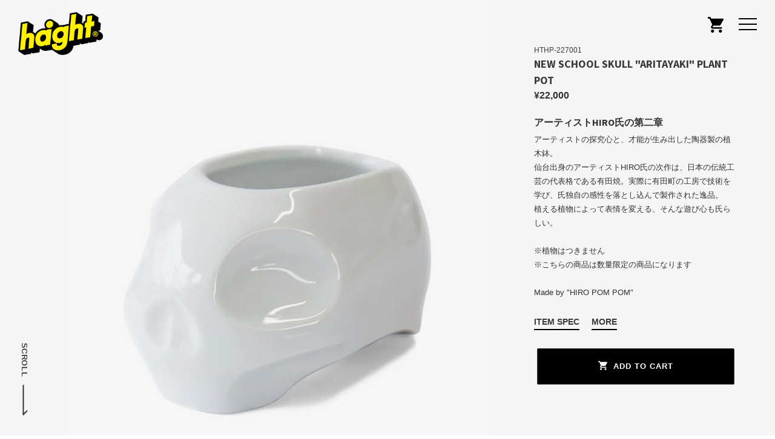

--- FILE ---
content_type: text/html; charset=utf-8
request_url: https://haight.jp/collections/accessory/products/236
body_size: 21926
content:
<!doctype html>
<html class="no-js" lang="ja">
<head>
  <meta charset="utf-8">
  <meta http-equiv="X-UA-Compatible" content="IE=edge,chrome=1">
  <meta name="viewport" content="width=device-width,initial-scale=1">
  <meta name="theme-color" content="#3a3a3a">
  <link rel="canonical" href="https://haight.jp/products/236">
  <link href="https://fonts.googleapis.com/css2?family=Source+Sans+Pro:wght@400;700&display=swap" rel="stylesheet"><link rel="shortcut icon" href="//haight.jp/cdn/shop/files/ico_32x32.png?v=1613736641" type="image/png"><title>NEW SCHOOL SKULL &quot;ARITAYAKI&quot; PLANT POT
&ndash; HAIGHT</title><meta name="description" content="HTHP-227001 アーティストHIRO氏の第二章 アーティストの探究心と、才能が生み出した陶器製の植木鉢。仙台出身のアーティストHIRO氏の次作は、日本の伝統工芸の代表格である有田焼。実際に有田町の工房で技術を学び、氏独自の感性を落とし込んで製作された逸品。植える植物によって表情を変える、そんな遊び心も氏らしい。※植物はつきません※こちらの商品は数量限定の商品になりますMade by &quot;HIRO POM POM&quot; SIZE SPEC (cm) 幅　 高さ 奥行 7 6 10 MATERIAL：CERAMIC 「HIRO POM POM」SKATE、TATTOO、陶器...など様々なジャンルで才能を発揮する仙台出身のアーティスト"><!-- /snippets/social-meta-tags.liquid -->




<meta property="og:site_name" content="HAIGHT">
<meta property="og:url" content="https://haight.jp/products/236">
<meta property="og:title" content="NEW SCHOOL SKULL "ARITAYAKI" PLANT POT">
<meta property="og:type" content="product">
<meta property="og:description" content="HTHP-227001 アーティストHIRO氏の第二章 アーティストの探究心と、才能が生み出した陶器製の植木鉢。仙台出身のアーティストHIRO氏の次作は、日本の伝統工芸の代表格である有田焼。実際に有田町の工房で技術を学び、氏独自の感性を落とし込んで製作された逸品。植える植物によって表情を変える、そんな遊び心も氏らしい。※植物はつきません※こちらの商品は数量限定の商品になりますMade by &quot;HIRO POM POM&quot; SIZE SPEC (cm) 幅　 高さ 奥行 7 6 10 MATERIAL：CERAMIC 「HIRO POM POM」SKATE、TATTOO、陶器...など様々なジャンルで才能を発揮する仙台出身のアーティスト">

  <meta property="og:price:amount" content="22,000">
  <meta property="og:price:currency" content="JPY">

<meta property="og:image" content="http://haight.jp/cdn/shop/products/hthp223001a-1_10277d35-90f8-4073-89e1-d5e44c054b5b_1200x1200.jpg?v=1665128829"><meta property="og:image" content="http://haight.jp/cdn/shop/products/hthp223001a-2_c896a4e8-e7e8-4dd2-9f72-8c50baa8326b_1200x1200.jpg?v=1665128829"><meta property="og:image" content="http://haight.jp/cdn/shop/products/hthp223001a-3_278c0d47-e834-44be-8a53-eb396dcd43b3_1200x1200.jpg?v=1665128831">
<meta property="og:image:secure_url" content="https://haight.jp/cdn/shop/products/hthp223001a-1_10277d35-90f8-4073-89e1-d5e44c054b5b_1200x1200.jpg?v=1665128829"><meta property="og:image:secure_url" content="https://haight.jp/cdn/shop/products/hthp223001a-2_c896a4e8-e7e8-4dd2-9f72-8c50baa8326b_1200x1200.jpg?v=1665128829"><meta property="og:image:secure_url" content="https://haight.jp/cdn/shop/products/hthp223001a-3_278c0d47-e834-44be-8a53-eb396dcd43b3_1200x1200.jpg?v=1665128831">


<meta name="twitter:card" content="summary_large_image">
<meta name="twitter:title" content="NEW SCHOOL SKULL "ARITAYAKI" PLANT POT">
<meta name="twitter:description" content="HTHP-227001 アーティストHIRO氏の第二章 アーティストの探究心と、才能が生み出した陶器製の植木鉢。仙台出身のアーティストHIRO氏の次作は、日本の伝統工芸の代表格である有田焼。実際に有田町の工房で技術を学び、氏独自の感性を落とし込んで製作された逸品。植える植物によって表情を変える、そんな遊び心も氏らしい。※植物はつきません※こちらの商品は数量限定の商品になりますMade by &quot;HIRO POM POM&quot; SIZE SPEC (cm) 幅　 高さ 奥行 7 6 10 MATERIAL：CERAMIC 「HIRO POM POM」SKATE、TATTOO、陶器...など様々なジャンルで才能を発揮する仙台出身のアーティスト">

  
  <link href="//haight.jp/cdn/shop/t/25/assets/jquery.mCustomScrollbar.min.css?v=106336385447334516981664499237" rel="stylesheet" type="text/css" media="all" />
  <link href="//haight.jp/cdn/shop/t/25/assets/theme.scss.css?v=64559515706824381731759331944" rel="stylesheet" type="text/css" media="all" />
  <link href="//haight.jp/cdn/shop/t/25/assets/color-swatch.scss.css?v=169523816341082914941761286464" rel="stylesheet" type="text/css" media="all" />

  <script>
    var theme = {
      breakpoints: {
        medium: 750,
        large: 990,
        widescreen: 1400
      },
      strings: {
        addToCart: "ADD TO CART",
        soldOut: "SOLD OUT",
        unavailable: "お取り扱いできません",
        regularPrice: "通常価格",
        salePrice: "販売価格",
        sale: "セール",
        fromLowestPrice: "[price]から",
        vendor: "販売元",
        showMore: "表示を増やす",
        showLess: "表示を減らす",
        searchFor: "検索する",
        addressError: "住所を調べる際にエラーが発生しました",
        addressNoResults: "その住所は見つかりませんでした",
        addressQueryLimit: "Google APIの使用量の制限を超えました。\u003ca href=\"https:\/\/developers.google.com\/maps\/premium\/usage-limits\"\u003eプレミアムプラン\u003c\/a\u003eへのアップグレードをご検討ください。",
        authError: "あなたのGoogle Mapsのアカウント認証で問題が発生しました。",
        newWindow: "新しいウィンドウで開く",
        external: "外部のウェブサイトに移動します。",
        newWindowExternal: "外部のウェブサイトを新しいウィンドウで開く",
        removeLabel: "[product] を削除する",
        update: "アップデート",
        quantity: "数量",
        discountedTotal: "ディスカウント合計",
        regularTotal: "通常合計",
        priceColumn: "ディスカウントの詳細については価格列を参照してください。",
        quantityMinimumMessage: "数量は1以上でなければなりません",
        cartError: "あなたのカートをアップデートするときにエラーが発生しました。再度お試しください。",
        removedItemMessage: "カートから \u003cspan class=\"cart__removed-product-details\"\u003e([quantity]) 個の[link]\u003c\/span\u003eが消去されました。",
        unitPrice: "単価",
        unitPriceSeparator: "あたり",
        oneCartCount: "1個のアイテム",
        otherCartCount: "[count]個のアイテム",
        quantityLabel: "数量: [count]",
        products: "商品",
        loading: "読み込んでいます",
        number_of_results: "[result_number]\/[results_count]",
        number_of_results_found: "[results_count]件の結果が見つかりました",
        one_result_found: "1件の結果が見つかりました"
      },
      moneyFormat: "¥{{amount_no_decimals}}",
      moneyFormatWithCurrency: "¥{{amount_no_decimals}} JPY",
      settings: {
        predictiveSearchEnabled: true,
        predictiveSearchShowPrice: false,
        predictiveSearchShowVendor: false
      }
    }

    document.documentElement.className = document.documentElement.className.replace('no-js', 'js');
  </script><script src="//haight.jp/cdn/shop/t/25/assets/lazysizes.js?v=94224023136283657951664499237" async="async"></script>
  <script src="//haight.jp/cdn/shop/t/25/assets/vendor.js?v=85833464202832145531664499237" defer="defer"></script>
  <script src="//haight.jp/cdn/shop/t/25/assets/jquery.easing.1.3.js?v=172541285191835633401664499237" defer="defer"></script>
  <script src="//haight.jp/cdn/shop/t/25/assets/jquery.mCustomScrollbar.js?v=114921824888387353281664499237" defer="defer"></script>
  <script src="//haight.jp/cdn/shop/t/25/assets/theme.js?v=27238725358802221551664499237" defer="defer"></script>


  
<script>window.performance && window.performance.mark && window.performance.mark('shopify.content_for_header.start');</script><meta name="facebook-domain-verification" content="ul9uieqxg1povukqxtyub5aasmli8j">
<meta id="shopify-digital-wallet" name="shopify-digital-wallet" content="/37702926471/digital_wallets/dialog">
<meta name="shopify-checkout-api-token" content="08251a0e9c365ea736b8d6921ee258b5">
<meta id="in-context-paypal-metadata" data-shop-id="37702926471" data-venmo-supported="false" data-environment="production" data-locale="ja_JP" data-paypal-v4="true" data-currency="JPY">
<link rel="alternate" type="application/json+oembed" href="https://haight.jp/products/236.oembed">
<script async="async" src="/checkouts/internal/preloads.js?locale=ja-JP"></script>
<link rel="preconnect" href="https://shop.app" crossorigin="anonymous">
<script async="async" src="https://shop.app/checkouts/internal/preloads.js?locale=ja-JP&shop_id=37702926471" crossorigin="anonymous"></script>
<script id="apple-pay-shop-capabilities" type="application/json">{"shopId":37702926471,"countryCode":"JP","currencyCode":"JPY","merchantCapabilities":["supports3DS"],"merchantId":"gid:\/\/shopify\/Shop\/37702926471","merchantName":"HAIGHT","requiredBillingContactFields":["postalAddress","email","phone"],"requiredShippingContactFields":["postalAddress","email","phone"],"shippingType":"shipping","supportedNetworks":["visa","masterCard","amex"],"total":{"type":"pending","label":"HAIGHT","amount":"1.00"},"shopifyPaymentsEnabled":true,"supportsSubscriptions":true}</script>
<script id="shopify-features" type="application/json">{"accessToken":"08251a0e9c365ea736b8d6921ee258b5","betas":["rich-media-storefront-analytics"],"domain":"haight.jp","predictiveSearch":false,"shopId":37702926471,"locale":"ja"}</script>
<script>var Shopify = Shopify || {};
Shopify.shop = "haight-jp.myshopify.com";
Shopify.locale = "ja";
Shopify.currency = {"active":"JPY","rate":"1.0"};
Shopify.country = "JP";
Shopify.theme = {"name":"HAIGHT-メニュー追加2022.09","id":123009204359,"schema_name":"Debut","schema_version":"16.5.3","theme_store_id":796,"role":"main"};
Shopify.theme.handle = "null";
Shopify.theme.style = {"id":null,"handle":null};
Shopify.cdnHost = "haight.jp/cdn";
Shopify.routes = Shopify.routes || {};
Shopify.routes.root = "/";</script>
<script type="module">!function(o){(o.Shopify=o.Shopify||{}).modules=!0}(window);</script>
<script>!function(o){function n(){var o=[];function n(){o.push(Array.prototype.slice.apply(arguments))}return n.q=o,n}var t=o.Shopify=o.Shopify||{};t.loadFeatures=n(),t.autoloadFeatures=n()}(window);</script>
<script>
  window.ShopifyPay = window.ShopifyPay || {};
  window.ShopifyPay.apiHost = "shop.app\/pay";
  window.ShopifyPay.redirectState = null;
</script>
<script id="shop-js-analytics" type="application/json">{"pageType":"product"}</script>
<script defer="defer" async type="module" src="//haight.jp/cdn/shopifycloud/shop-js/modules/v2/client.init-shop-cart-sync_Cun6Ba8E.ja.esm.js"></script>
<script defer="defer" async type="module" src="//haight.jp/cdn/shopifycloud/shop-js/modules/v2/chunk.common_DGWubyOB.esm.js"></script>
<script type="module">
  await import("//haight.jp/cdn/shopifycloud/shop-js/modules/v2/client.init-shop-cart-sync_Cun6Ba8E.ja.esm.js");
await import("//haight.jp/cdn/shopifycloud/shop-js/modules/v2/chunk.common_DGWubyOB.esm.js");

  window.Shopify.SignInWithShop?.initShopCartSync?.({"fedCMEnabled":true,"windoidEnabled":true});

</script>
<script>
  window.Shopify = window.Shopify || {};
  if (!window.Shopify.featureAssets) window.Shopify.featureAssets = {};
  window.Shopify.featureAssets['shop-js'] = {"shop-cart-sync":["modules/v2/client.shop-cart-sync_kpadWrR6.ja.esm.js","modules/v2/chunk.common_DGWubyOB.esm.js"],"init-fed-cm":["modules/v2/client.init-fed-cm_deEwcgdG.ja.esm.js","modules/v2/chunk.common_DGWubyOB.esm.js"],"shop-button":["modules/v2/client.shop-button_Bgl7Akkx.ja.esm.js","modules/v2/chunk.common_DGWubyOB.esm.js"],"shop-cash-offers":["modules/v2/client.shop-cash-offers_CGfJizyJ.ja.esm.js","modules/v2/chunk.common_DGWubyOB.esm.js","modules/v2/chunk.modal_Ba7vk6QP.esm.js"],"init-windoid":["modules/v2/client.init-windoid_DLaIoEuB.ja.esm.js","modules/v2/chunk.common_DGWubyOB.esm.js"],"shop-toast-manager":["modules/v2/client.shop-toast-manager_BZdAlEPY.ja.esm.js","modules/v2/chunk.common_DGWubyOB.esm.js"],"init-shop-email-lookup-coordinator":["modules/v2/client.init-shop-email-lookup-coordinator_BxGPdBrh.ja.esm.js","modules/v2/chunk.common_DGWubyOB.esm.js"],"init-shop-cart-sync":["modules/v2/client.init-shop-cart-sync_Cun6Ba8E.ja.esm.js","modules/v2/chunk.common_DGWubyOB.esm.js"],"avatar":["modules/v2/client.avatar_BTnouDA3.ja.esm.js"],"pay-button":["modules/v2/client.pay-button_iRJggQYg.ja.esm.js","modules/v2/chunk.common_DGWubyOB.esm.js"],"init-customer-accounts":["modules/v2/client.init-customer-accounts_BbQrQ-BF.ja.esm.js","modules/v2/client.shop-login-button_CXxZBmJa.ja.esm.js","modules/v2/chunk.common_DGWubyOB.esm.js","modules/v2/chunk.modal_Ba7vk6QP.esm.js"],"init-shop-for-new-customer-accounts":["modules/v2/client.init-shop-for-new-customer-accounts_48e-446J.ja.esm.js","modules/v2/client.shop-login-button_CXxZBmJa.ja.esm.js","modules/v2/chunk.common_DGWubyOB.esm.js","modules/v2/chunk.modal_Ba7vk6QP.esm.js"],"shop-login-button":["modules/v2/client.shop-login-button_CXxZBmJa.ja.esm.js","modules/v2/chunk.common_DGWubyOB.esm.js","modules/v2/chunk.modal_Ba7vk6QP.esm.js"],"init-customer-accounts-sign-up":["modules/v2/client.init-customer-accounts-sign-up_Bb65hYMR.ja.esm.js","modules/v2/client.shop-login-button_CXxZBmJa.ja.esm.js","modules/v2/chunk.common_DGWubyOB.esm.js","modules/v2/chunk.modal_Ba7vk6QP.esm.js"],"shop-follow-button":["modules/v2/client.shop-follow-button_BO2OQvUT.ja.esm.js","modules/v2/chunk.common_DGWubyOB.esm.js","modules/v2/chunk.modal_Ba7vk6QP.esm.js"],"checkout-modal":["modules/v2/client.checkout-modal__QRFVvMA.ja.esm.js","modules/v2/chunk.common_DGWubyOB.esm.js","modules/v2/chunk.modal_Ba7vk6QP.esm.js"],"lead-capture":["modules/v2/client.lead-capture_Be4qr8sG.ja.esm.js","modules/v2/chunk.common_DGWubyOB.esm.js","modules/v2/chunk.modal_Ba7vk6QP.esm.js"],"shop-login":["modules/v2/client.shop-login_BCaq99Td.ja.esm.js","modules/v2/chunk.common_DGWubyOB.esm.js","modules/v2/chunk.modal_Ba7vk6QP.esm.js"],"payment-terms":["modules/v2/client.payment-terms_C-1Cu6jg.ja.esm.js","modules/v2/chunk.common_DGWubyOB.esm.js","modules/v2/chunk.modal_Ba7vk6QP.esm.js"]};
</script>
<script>(function() {
  var isLoaded = false;
  function asyncLoad() {
    if (isLoaded) return;
    isLoaded = true;
    var urls = ["https:\/\/storage.googleapis.com\/singleton-software-bucket\/variantsincollections\/prod\/main_v2.js?shop=haight-jp.myshopify.com","https:\/\/delivery-date-and-time-picker.amp.tokyo\/script_tags\/cart_attributes.js?shop=haight-jp.myshopify.com","https:\/\/static.dla.group\/dm-timer.js?shop=haight-jp.myshopify.com","\/\/backinstock.useamp.com\/widget\/27578_1767155425.js?category=bis\u0026v=6\u0026shop=haight-jp.myshopify.com"];
    for (var i = 0; i < urls.length; i++) {
      var s = document.createElement('script');
      s.type = 'text/javascript';
      s.async = true;
      s.src = urls[i];
      var x = document.getElementsByTagName('script')[0];
      x.parentNode.insertBefore(s, x);
    }
  };
  if(window.attachEvent) {
    window.attachEvent('onload', asyncLoad);
  } else {
    window.addEventListener('load', asyncLoad, false);
  }
})();</script>
<script id="__st">var __st={"a":37702926471,"offset":32400,"reqid":"66c9ff2c-925a-45cd-99cc-2a298f4b4da0-1768624197","pageurl":"haight.jp\/collections\/accessory\/products\/236","u":"3dada7a22bbf","p":"product","rtyp":"product","rid":6814270849159};</script>
<script>window.ShopifyPaypalV4VisibilityTracking = true;</script>
<script id="captcha-bootstrap">!function(){'use strict';const t='contact',e='account',n='new_comment',o=[[t,t],['blogs',n],['comments',n],[t,'customer']],c=[[e,'customer_login'],[e,'guest_login'],[e,'recover_customer_password'],[e,'create_customer']],r=t=>t.map((([t,e])=>`form[action*='/${t}']:not([data-nocaptcha='true']) input[name='form_type'][value='${e}']`)).join(','),a=t=>()=>t?[...document.querySelectorAll(t)].map((t=>t.form)):[];function s(){const t=[...o],e=r(t);return a(e)}const i='password',u='form_key',d=['recaptcha-v3-token','g-recaptcha-response','h-captcha-response',i],f=()=>{try{return window.sessionStorage}catch{return}},m='__shopify_v',_=t=>t.elements[u];function p(t,e,n=!1){try{const o=window.sessionStorage,c=JSON.parse(o.getItem(e)),{data:r}=function(t){const{data:e,action:n}=t;return t[m]||n?{data:e,action:n}:{data:t,action:n}}(c);for(const[e,n]of Object.entries(r))t.elements[e]&&(t.elements[e].value=n);n&&o.removeItem(e)}catch(o){console.error('form repopulation failed',{error:o})}}const l='form_type',E='cptcha';function T(t){t.dataset[E]=!0}const w=window,h=w.document,L='Shopify',v='ce_forms',y='captcha';let A=!1;((t,e)=>{const n=(g='f06e6c50-85a8-45c8-87d0-21a2b65856fe',I='https://cdn.shopify.com/shopifycloud/storefront-forms-hcaptcha/ce_storefront_forms_captcha_hcaptcha.v1.5.2.iife.js',D={infoText:'hCaptchaによる保護',privacyText:'プライバシー',termsText:'利用規約'},(t,e,n)=>{const o=w[L][v],c=o.bindForm;if(c)return c(t,g,e,D).then(n);var r;o.q.push([[t,g,e,D],n]),r=I,A||(h.body.append(Object.assign(h.createElement('script'),{id:'captcha-provider',async:!0,src:r})),A=!0)});var g,I,D;w[L]=w[L]||{},w[L][v]=w[L][v]||{},w[L][v].q=[],w[L][y]=w[L][y]||{},w[L][y].protect=function(t,e){n(t,void 0,e),T(t)},Object.freeze(w[L][y]),function(t,e,n,w,h,L){const[v,y,A,g]=function(t,e,n){const i=e?o:[],u=t?c:[],d=[...i,...u],f=r(d),m=r(i),_=r(d.filter((([t,e])=>n.includes(e))));return[a(f),a(m),a(_),s()]}(w,h,L),I=t=>{const e=t.target;return e instanceof HTMLFormElement?e:e&&e.form},D=t=>v().includes(t);t.addEventListener('submit',(t=>{const e=I(t);if(!e)return;const n=D(e)&&!e.dataset.hcaptchaBound&&!e.dataset.recaptchaBound,o=_(e),c=g().includes(e)&&(!o||!o.value);(n||c)&&t.preventDefault(),c&&!n&&(function(t){try{if(!f())return;!function(t){const e=f();if(!e)return;const n=_(t);if(!n)return;const o=n.value;o&&e.removeItem(o)}(t);const e=Array.from(Array(32),(()=>Math.random().toString(36)[2])).join('');!function(t,e){_(t)||t.append(Object.assign(document.createElement('input'),{type:'hidden',name:u})),t.elements[u].value=e}(t,e),function(t,e){const n=f();if(!n)return;const o=[...t.querySelectorAll(`input[type='${i}']`)].map((({name:t})=>t)),c=[...d,...o],r={};for(const[a,s]of new FormData(t).entries())c.includes(a)||(r[a]=s);n.setItem(e,JSON.stringify({[m]:1,action:t.action,data:r}))}(t,e)}catch(e){console.error('failed to persist form',e)}}(e),e.submit())}));const S=(t,e)=>{t&&!t.dataset[E]&&(n(t,e.some((e=>e===t))),T(t))};for(const o of['focusin','change'])t.addEventListener(o,(t=>{const e=I(t);D(e)&&S(e,y())}));const B=e.get('form_key'),M=e.get(l),P=B&&M;t.addEventListener('DOMContentLoaded',(()=>{const t=y();if(P)for(const e of t)e.elements[l].value===M&&p(e,B);[...new Set([...A(),...v().filter((t=>'true'===t.dataset.shopifyCaptcha))])].forEach((e=>S(e,t)))}))}(h,new URLSearchParams(w.location.search),n,t,e,['guest_login'])})(!0,!0)}();</script>
<script integrity="sha256-4kQ18oKyAcykRKYeNunJcIwy7WH5gtpwJnB7kiuLZ1E=" data-source-attribution="shopify.loadfeatures" defer="defer" src="//haight.jp/cdn/shopifycloud/storefront/assets/storefront/load_feature-a0a9edcb.js" crossorigin="anonymous"></script>
<script crossorigin="anonymous" defer="defer" src="//haight.jp/cdn/shopifycloud/storefront/assets/shopify_pay/storefront-65b4c6d7.js?v=20250812"></script>
<script data-source-attribution="shopify.dynamic_checkout.dynamic.init">var Shopify=Shopify||{};Shopify.PaymentButton=Shopify.PaymentButton||{isStorefrontPortableWallets:!0,init:function(){window.Shopify.PaymentButton.init=function(){};var t=document.createElement("script");t.src="https://haight.jp/cdn/shopifycloud/portable-wallets/latest/portable-wallets.ja.js",t.type="module",document.head.appendChild(t)}};
</script>
<script data-source-attribution="shopify.dynamic_checkout.buyer_consent">
  function portableWalletsHideBuyerConsent(e){var t=document.getElementById("shopify-buyer-consent"),n=document.getElementById("shopify-subscription-policy-button");t&&n&&(t.classList.add("hidden"),t.setAttribute("aria-hidden","true"),n.removeEventListener("click",e))}function portableWalletsShowBuyerConsent(e){var t=document.getElementById("shopify-buyer-consent"),n=document.getElementById("shopify-subscription-policy-button");t&&n&&(t.classList.remove("hidden"),t.removeAttribute("aria-hidden"),n.addEventListener("click",e))}window.Shopify?.PaymentButton&&(window.Shopify.PaymentButton.hideBuyerConsent=portableWalletsHideBuyerConsent,window.Shopify.PaymentButton.showBuyerConsent=portableWalletsShowBuyerConsent);
</script>
<script>
  function portableWalletsCleanup(e){e&&e.src&&console.error("Failed to load portable wallets script "+e.src);var t=document.querySelectorAll("shopify-accelerated-checkout .shopify-payment-button__skeleton, shopify-accelerated-checkout-cart .wallet-cart-button__skeleton"),e=document.getElementById("shopify-buyer-consent");for(let e=0;e<t.length;e++)t[e].remove();e&&e.remove()}function portableWalletsNotLoadedAsModule(e){e instanceof ErrorEvent&&"string"==typeof e.message&&e.message.includes("import.meta")&&"string"==typeof e.filename&&e.filename.includes("portable-wallets")&&(window.removeEventListener("error",portableWalletsNotLoadedAsModule),window.Shopify.PaymentButton.failedToLoad=e,"loading"===document.readyState?document.addEventListener("DOMContentLoaded",window.Shopify.PaymentButton.init):window.Shopify.PaymentButton.init())}window.addEventListener("error",portableWalletsNotLoadedAsModule);
</script>

<script type="module" src="https://haight.jp/cdn/shopifycloud/portable-wallets/latest/portable-wallets.ja.js" onError="portableWalletsCleanup(this)" crossorigin="anonymous"></script>
<script nomodule>
  document.addEventListener("DOMContentLoaded", portableWalletsCleanup);
</script>

<link id="shopify-accelerated-checkout-styles" rel="stylesheet" media="screen" href="https://haight.jp/cdn/shopifycloud/portable-wallets/latest/accelerated-checkout-backwards-compat.css" crossorigin="anonymous">
<style id="shopify-accelerated-checkout-cart">
        #shopify-buyer-consent {
  margin-top: 1em;
  display: inline-block;
  width: 100%;
}

#shopify-buyer-consent.hidden {
  display: none;
}

#shopify-subscription-policy-button {
  background: none;
  border: none;
  padding: 0;
  text-decoration: underline;
  font-size: inherit;
  cursor: pointer;
}

#shopify-subscription-policy-button::before {
  box-shadow: none;
}

      </style>

<script>window.performance && window.performance.mark && window.performance.mark('shopify.content_for_header.end');</script>
<script type="text/javascript">
	
		var productVICHandle = '236';
	
	var isCartPage = false;
	
</script>
<link href="//haight.jp/cdn/shop/t/25/assets/alert.css?v=135610300445096884681664499237" rel="stylesheet" type="text/css" media="all" />
<link href="//haight.jp/cdn/shop/t/25/assets/variants-in-catalog.css?v=106550182518350331731664499237" rel="stylesheet" type="text/css" media="all" />
<script src="//haight.jp/cdn/shop/t/25/assets/alert.js?v=10418052424899582361664499237" type="text/javascript"></script>
<script type="text/javascript">var show_type = '1';var combinations_or_variants = '0';var select_or_radio_combinations = '0';var select_or_radio = '1';var only_available_combinations = '0';var show_price_for_combination = '0';var show_variants_names = '1';var show_add_to_cart = '0';var show_product_count = '0';var add_to_cart_title = 'Add To Cart';var unavailable_title = 'Out Of Stock';var button_label_color = '#000000';var button_background_color = '#457da1';var mini_cart_path = '';var show_message = '0';var message_type = '0';var fixed_message_position = '0';var message_text = 'Product {LINKED_NAME} was successfully added to your shopping cart';var message_text_color = '#000000';var message_background_color = '#d4d4d4';var message_hide_time = '0';var message_font_size = '14';var change_images = '1';var change_prices = '0';var show_go_to_product = '0';var go_to_product_label = 'View Product';var button_go_to_product_label_color = '#ffffff';var button_go_to_product_background_color = '#ffffff';var money_format = '¥';var vic_money_format = '¥@@amount_no_decimals&&';</script><link href="https://monorail-edge.shopifysvc.com" rel="dns-prefetch">
<script>(function(){if ("sendBeacon" in navigator && "performance" in window) {try {var session_token_from_headers = performance.getEntriesByType('navigation')[0].serverTiming.find(x => x.name == '_s').description;} catch {var session_token_from_headers = undefined;}var session_cookie_matches = document.cookie.match(/_shopify_s=([^;]*)/);var session_token_from_cookie = session_cookie_matches && session_cookie_matches.length === 2 ? session_cookie_matches[1] : "";var session_token = session_token_from_headers || session_token_from_cookie || "";function handle_abandonment_event(e) {var entries = performance.getEntries().filter(function(entry) {return /monorail-edge.shopifysvc.com/.test(entry.name);});if (!window.abandonment_tracked && entries.length === 0) {window.abandonment_tracked = true;var currentMs = Date.now();var navigation_start = performance.timing.navigationStart;var payload = {shop_id: 37702926471,url: window.location.href,navigation_start,duration: currentMs - navigation_start,session_token,page_type: "product"};window.navigator.sendBeacon("https://monorail-edge.shopifysvc.com/v1/produce", JSON.stringify({schema_id: "online_store_buyer_site_abandonment/1.1",payload: payload,metadata: {event_created_at_ms: currentMs,event_sent_at_ms: currentMs}}));}}window.addEventListener('pagehide', handle_abandonment_event);}}());</script>
<script id="web-pixels-manager-setup">(function e(e,d,r,n,o){if(void 0===o&&(o={}),!Boolean(null===(a=null===(i=window.Shopify)||void 0===i?void 0:i.analytics)||void 0===a?void 0:a.replayQueue)){var i,a;window.Shopify=window.Shopify||{};var t=window.Shopify;t.analytics=t.analytics||{};var s=t.analytics;s.replayQueue=[],s.publish=function(e,d,r){return s.replayQueue.push([e,d,r]),!0};try{self.performance.mark("wpm:start")}catch(e){}var l=function(){var e={modern:/Edge?\/(1{2}[4-9]|1[2-9]\d|[2-9]\d{2}|\d{4,})\.\d+(\.\d+|)|Firefox\/(1{2}[4-9]|1[2-9]\d|[2-9]\d{2}|\d{4,})\.\d+(\.\d+|)|Chrom(ium|e)\/(9{2}|\d{3,})\.\d+(\.\d+|)|(Maci|X1{2}).+ Version\/(15\.\d+|(1[6-9]|[2-9]\d|\d{3,})\.\d+)([,.]\d+|)( \(\w+\)|)( Mobile\/\w+|) Safari\/|Chrome.+OPR\/(9{2}|\d{3,})\.\d+\.\d+|(CPU[ +]OS|iPhone[ +]OS|CPU[ +]iPhone|CPU IPhone OS|CPU iPad OS)[ +]+(15[._]\d+|(1[6-9]|[2-9]\d|\d{3,})[._]\d+)([._]\d+|)|Android:?[ /-](13[3-9]|1[4-9]\d|[2-9]\d{2}|\d{4,})(\.\d+|)(\.\d+|)|Android.+Firefox\/(13[5-9]|1[4-9]\d|[2-9]\d{2}|\d{4,})\.\d+(\.\d+|)|Android.+Chrom(ium|e)\/(13[3-9]|1[4-9]\d|[2-9]\d{2}|\d{4,})\.\d+(\.\d+|)|SamsungBrowser\/([2-9]\d|\d{3,})\.\d+/,legacy:/Edge?\/(1[6-9]|[2-9]\d|\d{3,})\.\d+(\.\d+|)|Firefox\/(5[4-9]|[6-9]\d|\d{3,})\.\d+(\.\d+|)|Chrom(ium|e)\/(5[1-9]|[6-9]\d|\d{3,})\.\d+(\.\d+|)([\d.]+$|.*Safari\/(?![\d.]+ Edge\/[\d.]+$))|(Maci|X1{2}).+ Version\/(10\.\d+|(1[1-9]|[2-9]\d|\d{3,})\.\d+)([,.]\d+|)( \(\w+\)|)( Mobile\/\w+|) Safari\/|Chrome.+OPR\/(3[89]|[4-9]\d|\d{3,})\.\d+\.\d+|(CPU[ +]OS|iPhone[ +]OS|CPU[ +]iPhone|CPU IPhone OS|CPU iPad OS)[ +]+(10[._]\d+|(1[1-9]|[2-9]\d|\d{3,})[._]\d+)([._]\d+|)|Android:?[ /-](13[3-9]|1[4-9]\d|[2-9]\d{2}|\d{4,})(\.\d+|)(\.\d+|)|Mobile Safari.+OPR\/([89]\d|\d{3,})\.\d+\.\d+|Android.+Firefox\/(13[5-9]|1[4-9]\d|[2-9]\d{2}|\d{4,})\.\d+(\.\d+|)|Android.+Chrom(ium|e)\/(13[3-9]|1[4-9]\d|[2-9]\d{2}|\d{4,})\.\d+(\.\d+|)|Android.+(UC? ?Browser|UCWEB|U3)[ /]?(15\.([5-9]|\d{2,})|(1[6-9]|[2-9]\d|\d{3,})\.\d+)\.\d+|SamsungBrowser\/(5\.\d+|([6-9]|\d{2,})\.\d+)|Android.+MQ{2}Browser\/(14(\.(9|\d{2,})|)|(1[5-9]|[2-9]\d|\d{3,})(\.\d+|))(\.\d+|)|K[Aa][Ii]OS\/(3\.\d+|([4-9]|\d{2,})\.\d+)(\.\d+|)/},d=e.modern,r=e.legacy,n=navigator.userAgent;return n.match(d)?"modern":n.match(r)?"legacy":"unknown"}(),u="modern"===l?"modern":"legacy",c=(null!=n?n:{modern:"",legacy:""})[u],f=function(e){return[e.baseUrl,"/wpm","/b",e.hashVersion,"modern"===e.buildTarget?"m":"l",".js"].join("")}({baseUrl:d,hashVersion:r,buildTarget:u}),m=function(e){var d=e.version,r=e.bundleTarget,n=e.surface,o=e.pageUrl,i=e.monorailEndpoint;return{emit:function(e){var a=e.status,t=e.errorMsg,s=(new Date).getTime(),l=JSON.stringify({metadata:{event_sent_at_ms:s},events:[{schema_id:"web_pixels_manager_load/3.1",payload:{version:d,bundle_target:r,page_url:o,status:a,surface:n,error_msg:t},metadata:{event_created_at_ms:s}}]});if(!i)return console&&console.warn&&console.warn("[Web Pixels Manager] No Monorail endpoint provided, skipping logging."),!1;try{return self.navigator.sendBeacon.bind(self.navigator)(i,l)}catch(e){}var u=new XMLHttpRequest;try{return u.open("POST",i,!0),u.setRequestHeader("Content-Type","text/plain"),u.send(l),!0}catch(e){return console&&console.warn&&console.warn("[Web Pixels Manager] Got an unhandled error while logging to Monorail."),!1}}}}({version:r,bundleTarget:l,surface:e.surface,pageUrl:self.location.href,monorailEndpoint:e.monorailEndpoint});try{o.browserTarget=l,function(e){var d=e.src,r=e.async,n=void 0===r||r,o=e.onload,i=e.onerror,a=e.sri,t=e.scriptDataAttributes,s=void 0===t?{}:t,l=document.createElement("script"),u=document.querySelector("head"),c=document.querySelector("body");if(l.async=n,l.src=d,a&&(l.integrity=a,l.crossOrigin="anonymous"),s)for(var f in s)if(Object.prototype.hasOwnProperty.call(s,f))try{l.dataset[f]=s[f]}catch(e){}if(o&&l.addEventListener("load",o),i&&l.addEventListener("error",i),u)u.appendChild(l);else{if(!c)throw new Error("Did not find a head or body element to append the script");c.appendChild(l)}}({src:f,async:!0,onload:function(){if(!function(){var e,d;return Boolean(null===(d=null===(e=window.Shopify)||void 0===e?void 0:e.analytics)||void 0===d?void 0:d.initialized)}()){var d=window.webPixelsManager.init(e)||void 0;if(d){var r=window.Shopify.analytics;r.replayQueue.forEach((function(e){var r=e[0],n=e[1],o=e[2];d.publishCustomEvent(r,n,o)})),r.replayQueue=[],r.publish=d.publishCustomEvent,r.visitor=d.visitor,r.initialized=!0}}},onerror:function(){return m.emit({status:"failed",errorMsg:"".concat(f," has failed to load")})},sri:function(e){var d=/^sha384-[A-Za-z0-9+/=]+$/;return"string"==typeof e&&d.test(e)}(c)?c:"",scriptDataAttributes:o}),m.emit({status:"loading"})}catch(e){m.emit({status:"failed",errorMsg:(null==e?void 0:e.message)||"Unknown error"})}}})({shopId: 37702926471,storefrontBaseUrl: "https://haight.jp",extensionsBaseUrl: "https://extensions.shopifycdn.com/cdn/shopifycloud/web-pixels-manager",monorailEndpoint: "https://monorail-edge.shopifysvc.com/unstable/produce_batch",surface: "storefront-renderer",enabledBetaFlags: ["2dca8a86"],webPixelsConfigList: [{"id":"152109191","configuration":"{\"pixel_id\":\"918951605508964\",\"pixel_type\":\"facebook_pixel\",\"metaapp_system_user_token\":\"-\"}","eventPayloadVersion":"v1","runtimeContext":"OPEN","scriptVersion":"ca16bc87fe92b6042fbaa3acc2fbdaa6","type":"APP","apiClientId":2329312,"privacyPurposes":["ANALYTICS","MARKETING","SALE_OF_DATA"],"dataSharingAdjustments":{"protectedCustomerApprovalScopes":["read_customer_address","read_customer_email","read_customer_name","read_customer_personal_data","read_customer_phone"]}},{"id":"shopify-app-pixel","configuration":"{}","eventPayloadVersion":"v1","runtimeContext":"STRICT","scriptVersion":"0450","apiClientId":"shopify-pixel","type":"APP","privacyPurposes":["ANALYTICS","MARKETING"]},{"id":"shopify-custom-pixel","eventPayloadVersion":"v1","runtimeContext":"LAX","scriptVersion":"0450","apiClientId":"shopify-pixel","type":"CUSTOM","privacyPurposes":["ANALYTICS","MARKETING"]}],isMerchantRequest: false,initData: {"shop":{"name":"HAIGHT","paymentSettings":{"currencyCode":"JPY"},"myshopifyDomain":"haight-jp.myshopify.com","countryCode":"JP","storefrontUrl":"https:\/\/haight.jp"},"customer":null,"cart":null,"checkout":null,"productVariants":[{"price":{"amount":22000.0,"currencyCode":"JPY"},"product":{"title":"NEW SCHOOL SKULL \"ARITAYAKI\" PLANT POT","vendor":"HAIGHT BRAND","id":"6814270849159","untranslatedTitle":"NEW SCHOOL SKULL \"ARITAYAKI\" PLANT POT","url":"\/products\/236","type":""},"id":"40207041167495","image":{"src":"\/\/haight.jp\/cdn\/shop\/products\/hthp223001a-1_10277d35-90f8-4073-89e1-d5e44c054b5b.jpg?v=1665128829"},"sku":"HTHP-227001","title":"Default Title","untranslatedTitle":"Default Title"}],"purchasingCompany":null},},"https://haight.jp/cdn","fcfee988w5aeb613cpc8e4bc33m6693e112",{"modern":"","legacy":""},{"shopId":"37702926471","storefrontBaseUrl":"https:\/\/haight.jp","extensionBaseUrl":"https:\/\/extensions.shopifycdn.com\/cdn\/shopifycloud\/web-pixels-manager","surface":"storefront-renderer","enabledBetaFlags":"[\"2dca8a86\"]","isMerchantRequest":"false","hashVersion":"fcfee988w5aeb613cpc8e4bc33m6693e112","publish":"custom","events":"[[\"page_viewed\",{}],[\"product_viewed\",{\"productVariant\":{\"price\":{\"amount\":22000.0,\"currencyCode\":\"JPY\"},\"product\":{\"title\":\"NEW SCHOOL SKULL \\\"ARITAYAKI\\\" PLANT POT\",\"vendor\":\"HAIGHT BRAND\",\"id\":\"6814270849159\",\"untranslatedTitle\":\"NEW SCHOOL SKULL \\\"ARITAYAKI\\\" PLANT POT\",\"url\":\"\/products\/236\",\"type\":\"\"},\"id\":\"40207041167495\",\"image\":{\"src\":\"\/\/haight.jp\/cdn\/shop\/products\/hthp223001a-1_10277d35-90f8-4073-89e1-d5e44c054b5b.jpg?v=1665128829\"},\"sku\":\"HTHP-227001\",\"title\":\"Default Title\",\"untranslatedTitle\":\"Default Title\"}}]]"});</script><script>
  window.ShopifyAnalytics = window.ShopifyAnalytics || {};
  window.ShopifyAnalytics.meta = window.ShopifyAnalytics.meta || {};
  window.ShopifyAnalytics.meta.currency = 'JPY';
  var meta = {"product":{"id":6814270849159,"gid":"gid:\/\/shopify\/Product\/6814270849159","vendor":"HAIGHT BRAND","type":"","handle":"236","variants":[{"id":40207041167495,"price":2200000,"name":"NEW SCHOOL SKULL \"ARITAYAKI\" PLANT POT","public_title":null,"sku":"HTHP-227001"}],"remote":false},"page":{"pageType":"product","resourceType":"product","resourceId":6814270849159,"requestId":"66c9ff2c-925a-45cd-99cc-2a298f4b4da0-1768624197"}};
  for (var attr in meta) {
    window.ShopifyAnalytics.meta[attr] = meta[attr];
  }
</script>
<script class="analytics">
  (function () {
    var customDocumentWrite = function(content) {
      var jquery = null;

      if (window.jQuery) {
        jquery = window.jQuery;
      } else if (window.Checkout && window.Checkout.$) {
        jquery = window.Checkout.$;
      }

      if (jquery) {
        jquery('body').append(content);
      }
    };

    var hasLoggedConversion = function(token) {
      if (token) {
        return document.cookie.indexOf('loggedConversion=' + token) !== -1;
      }
      return false;
    }

    var setCookieIfConversion = function(token) {
      if (token) {
        var twoMonthsFromNow = new Date(Date.now());
        twoMonthsFromNow.setMonth(twoMonthsFromNow.getMonth() + 2);

        document.cookie = 'loggedConversion=' + token + '; expires=' + twoMonthsFromNow;
      }
    }

    var trekkie = window.ShopifyAnalytics.lib = window.trekkie = window.trekkie || [];
    if (trekkie.integrations) {
      return;
    }
    trekkie.methods = [
      'identify',
      'page',
      'ready',
      'track',
      'trackForm',
      'trackLink'
    ];
    trekkie.factory = function(method) {
      return function() {
        var args = Array.prototype.slice.call(arguments);
        args.unshift(method);
        trekkie.push(args);
        return trekkie;
      };
    };
    for (var i = 0; i < trekkie.methods.length; i++) {
      var key = trekkie.methods[i];
      trekkie[key] = trekkie.factory(key);
    }
    trekkie.load = function(config) {
      trekkie.config = config || {};
      trekkie.config.initialDocumentCookie = document.cookie;
      var first = document.getElementsByTagName('script')[0];
      var script = document.createElement('script');
      script.type = 'text/javascript';
      script.onerror = function(e) {
        var scriptFallback = document.createElement('script');
        scriptFallback.type = 'text/javascript';
        scriptFallback.onerror = function(error) {
                var Monorail = {
      produce: function produce(monorailDomain, schemaId, payload) {
        var currentMs = new Date().getTime();
        var event = {
          schema_id: schemaId,
          payload: payload,
          metadata: {
            event_created_at_ms: currentMs,
            event_sent_at_ms: currentMs
          }
        };
        return Monorail.sendRequest("https://" + monorailDomain + "/v1/produce", JSON.stringify(event));
      },
      sendRequest: function sendRequest(endpointUrl, payload) {
        // Try the sendBeacon API
        if (window && window.navigator && typeof window.navigator.sendBeacon === 'function' && typeof window.Blob === 'function' && !Monorail.isIos12()) {
          var blobData = new window.Blob([payload], {
            type: 'text/plain'
          });

          if (window.navigator.sendBeacon(endpointUrl, blobData)) {
            return true;
          } // sendBeacon was not successful

        } // XHR beacon

        var xhr = new XMLHttpRequest();

        try {
          xhr.open('POST', endpointUrl);
          xhr.setRequestHeader('Content-Type', 'text/plain');
          xhr.send(payload);
        } catch (e) {
          console.log(e);
        }

        return false;
      },
      isIos12: function isIos12() {
        return window.navigator.userAgent.lastIndexOf('iPhone; CPU iPhone OS 12_') !== -1 || window.navigator.userAgent.lastIndexOf('iPad; CPU OS 12_') !== -1;
      }
    };
    Monorail.produce('monorail-edge.shopifysvc.com',
      'trekkie_storefront_load_errors/1.1',
      {shop_id: 37702926471,
      theme_id: 123009204359,
      app_name: "storefront",
      context_url: window.location.href,
      source_url: "//haight.jp/cdn/s/trekkie.storefront.cd680fe47e6c39ca5d5df5f0a32d569bc48c0f27.min.js"});

        };
        scriptFallback.async = true;
        scriptFallback.src = '//haight.jp/cdn/s/trekkie.storefront.cd680fe47e6c39ca5d5df5f0a32d569bc48c0f27.min.js';
        first.parentNode.insertBefore(scriptFallback, first);
      };
      script.async = true;
      script.src = '//haight.jp/cdn/s/trekkie.storefront.cd680fe47e6c39ca5d5df5f0a32d569bc48c0f27.min.js';
      first.parentNode.insertBefore(script, first);
    };
    trekkie.load(
      {"Trekkie":{"appName":"storefront","development":false,"defaultAttributes":{"shopId":37702926471,"isMerchantRequest":null,"themeId":123009204359,"themeCityHash":"8602751893844499993","contentLanguage":"ja","currency":"JPY","eventMetadataId":"e89c2efc-7646-4714-945c-105952a7894c"},"isServerSideCookieWritingEnabled":true,"monorailRegion":"shop_domain","enabledBetaFlags":["65f19447"]},"Session Attribution":{},"S2S":{"facebookCapiEnabled":true,"source":"trekkie-storefront-renderer","apiClientId":580111}}
    );

    var loaded = false;
    trekkie.ready(function() {
      if (loaded) return;
      loaded = true;

      window.ShopifyAnalytics.lib = window.trekkie;

      var originalDocumentWrite = document.write;
      document.write = customDocumentWrite;
      try { window.ShopifyAnalytics.merchantGoogleAnalytics.call(this); } catch(error) {};
      document.write = originalDocumentWrite;

      window.ShopifyAnalytics.lib.page(null,{"pageType":"product","resourceType":"product","resourceId":6814270849159,"requestId":"66c9ff2c-925a-45cd-99cc-2a298f4b4da0-1768624197","shopifyEmitted":true});

      var match = window.location.pathname.match(/checkouts\/(.+)\/(thank_you|post_purchase)/)
      var token = match? match[1]: undefined;
      if (!hasLoggedConversion(token)) {
        setCookieIfConversion(token);
        window.ShopifyAnalytics.lib.track("Viewed Product",{"currency":"JPY","variantId":40207041167495,"productId":6814270849159,"productGid":"gid:\/\/shopify\/Product\/6814270849159","name":"NEW SCHOOL SKULL \"ARITAYAKI\" PLANT POT","price":"22000","sku":"HTHP-227001","brand":"HAIGHT BRAND","variant":null,"category":"","nonInteraction":true,"remote":false},undefined,undefined,{"shopifyEmitted":true});
      window.ShopifyAnalytics.lib.track("monorail:\/\/trekkie_storefront_viewed_product\/1.1",{"currency":"JPY","variantId":40207041167495,"productId":6814270849159,"productGid":"gid:\/\/shopify\/Product\/6814270849159","name":"NEW SCHOOL SKULL \"ARITAYAKI\" PLANT POT","price":"22000","sku":"HTHP-227001","brand":"HAIGHT BRAND","variant":null,"category":"","nonInteraction":true,"remote":false,"referer":"https:\/\/haight.jp\/collections\/accessory\/products\/236"});
      }
    });


        var eventsListenerScript = document.createElement('script');
        eventsListenerScript.async = true;
        eventsListenerScript.src = "//haight.jp/cdn/shopifycloud/storefront/assets/shop_events_listener-3da45d37.js";
        document.getElementsByTagName('head')[0].appendChild(eventsListenerScript);

})();</script>
<script
  defer
  src="https://haight.jp/cdn/shopifycloud/perf-kit/shopify-perf-kit-3.0.4.min.js"
  data-application="storefront-renderer"
  data-shop-id="37702926471"
  data-render-region="gcp-us-central1"
  data-page-type="product"
  data-theme-instance-id="123009204359"
  data-theme-name="Debut"
  data-theme-version="16.5.3"
  data-monorail-region="shop_domain"
  data-resource-timing-sampling-rate="10"
  data-shs="true"
  data-shs-beacon="true"
  data-shs-export-with-fetch="true"
  data-shs-logs-sample-rate="1"
  data-shs-beacon-endpoint="https://haight.jp/api/collect"
></script>
</head>

<body class="template-product">

  <a class="in-page-link visually-hidden skip-link" href="#MainContent">コンテンツにスキップする</a><style data-shopify>

  .cart-popup {
    box-shadow: 1px 1px 10px 2px rgba(235, 235, 235, 0.5);
  }</style><div class="cart-popup-wrapper cart-popup-wrapper--hidden" role="dialog" aria-modal="true" aria-labelledby="CartPopupHeading" data-cart-popup-wrapper>
  <div class="cart-popup" data-cart-popup tabindex="-1">
    <div class="cart-popup__header">
      <h2 id="CartPopupHeading" class="cart-popup__heading">カートに追加済み</h2>
      <button class="cart-popup__close" aria-label="閉じる" data-cart-popup-close><svg aria-hidden="true" focusable="false" role="presentation" class="icon icon-close" viewBox="0 0 40 40"><path d="M23.868 20.015L39.117 4.78c1.11-1.108 1.11-2.77 0-3.877-1.109-1.108-2.773-1.108-3.882 0L19.986 16.137 4.737.904C3.628-.204 1.965-.204.856.904c-1.11 1.108-1.11 2.77 0 3.877l15.249 15.234L.855 35.248c-1.108 1.108-1.108 2.77 0 3.877.555.554 1.248.831 1.942.831s1.386-.277 1.94-.83l15.25-15.234 15.248 15.233c.555.554 1.248.831 1.941.831s1.387-.277 1.941-.83c1.11-1.109 1.11-2.77 0-3.878L23.868 20.015z" class="layer"/></svg></button>
    </div>
    <div class="cart-popup-item">
      <div class="cart-popup-item__image-wrapper hide" data-cart-popup-image-wrapper>
        <div class="cart-popup-item__image cart-popup-item__image--placeholder" data-cart-popup-image-placeholder>
          <div data-placeholder-size></div>
          <div class="placeholder-background placeholder-background--animation"></div>
        </div>
      </div>
      <div class="cart-popup-item__description">
        <div>
          <div class="cart-popup-item__title" data-cart-popup-title></div>
          <ul class="product-details" aria-label="商品の詳細" data-cart-popup-product-details></ul>
        </div>
        <div class="cart-popup-item__quantity">
          <span class="visually-hidden" data-cart-popup-quantity-label></span>
          <span aria-hidden="true">数量:</span>
          <span aria-hidden="true" data-cart-popup-quantity></span>
        </div>
      </div>
    </div>

    <a href="/cart" class="cart-popup__cta-link btn btn--secondary-accent">
      カートを見る (<span data-cart-popup-cart-quantity></span>)
    </a>

    <div class="cart-popup__dismiss">
      <button class="cart-popup__dismiss-button text-link text-link--accent" data-cart-popup-dismiss>
        買い物を続ける
      </button>
    </div>
  </div>
</div>

<div id="shopify-section-header" class="shopify-section">

<div id="SearchDrawer" class="search-bar drawer drawer--top" role="dialog" aria-modal="true" aria-label="検索する" data-predictive-search-drawer>
  <div class="search-bar__interior">
    <div class="search-form__container" data-search-form-container>
      <form class="search-form search-bar__form" action="/search" method="get" role="search">
        <div class="search-form__input-wrapper">
          <input
            type="text"
            name="q"
            placeholder="検索する"
            role="combobox"
            aria-autocomplete="list"
            aria-owns="predictive-search-results"
            aria-expanded="false"
            aria-label="検索する"
            aria-haspopup="listbox"
            class="search-form__input search-bar__input"
            data-predictive-search-drawer-input
          />
          <input type="hidden" name="options[prefix]" value="last" aria-hidden="true" />
          <div class="predictive-search-wrapper predictive-search-wrapper--drawer" data-predictive-search-mount="drawer"></div>
        </div>

        <button class="search-bar__submit search-form__submit"
          type="submit"
          data-search-form-submit>
          <svg aria-hidden="true" focusable="false" role="presentation" class="icon icon-search" viewBox="0 0 37 40"><path d="M35.6 36l-9.8-9.8c4.1-5.4 3.6-13.2-1.3-18.1-5.4-5.4-14.2-5.4-19.7 0-5.4 5.4-5.4 14.2 0 19.7 2.6 2.6 6.1 4.1 9.8 4.1 3 0 5.9-1 8.3-2.8l9.8 9.8c.4.4.9.6 1.4.6s1-.2 1.4-.6c.9-.9.9-2.1.1-2.9zm-20.9-8.2c-2.6 0-5.1-1-7-2.9-3.9-3.9-3.9-10.1 0-14C9.6 9 12.2 8 14.7 8s5.1 1 7 2.9c3.9 3.9 3.9 10.1 0 14-1.9 1.9-4.4 2.9-7 2.9z"/></svg>
          <span class="icon__fallback-text">送信</span>
        </button>
      </form>

      <div class="search-bar__actions">
        <button type="button" class="btn--link search-bar__close js-drawer-close">
          <svg aria-hidden="true" focusable="false" role="presentation" class="icon icon-close" viewBox="0 0 40 40"><path d="M23.868 20.015L39.117 4.78c1.11-1.108 1.11-2.77 0-3.877-1.109-1.108-2.773-1.108-3.882 0L19.986 16.137 4.737.904C3.628-.204 1.965-.204.856.904c-1.11 1.108-1.11 2.77 0 3.877l15.249 15.234L.855 35.248c-1.108 1.108-1.108 2.77 0 3.877.555.554 1.248.831 1.942.831s1.386-.277 1.94-.83l15.25-15.234 15.248 15.233c.555.554 1.248.831 1.941.831s1.387-.277 1.941-.83c1.11-1.109 1.11-2.77 0-3.878L23.868 20.015z" class="layer"/></svg>
          <span class="icon__fallback-text">検索を閉じる</span>
        </button>
      </div>
    </div>
  </div>
</div>


<div data-section-id="header" data-section-type="header-section" data-header-section>
  

  <header class="site-header border-bottom logo--left" role="banner">
    <div class="grid grid--no-gutters grid--table site-header__mobile-nav">
      

      <div class="grid__item medium-up--one-quarter logo-align--left">
        
        
          <div class="h2 site-header__logo">
        
            <a href="/"><img src="https://cdn.shopify.com/s/files/1/0377/0292/6471/files/log-hed.png?v=1590477201" alt="HAIGHT"></a> 
        
          </div>
        
      </div>

      
        <nav class="grid__item medium-up--one-half small--hide" id="AccessibleNav" role="navigation">
          
<ul class="site-nav list--inline" id="SiteNav">
  



    
      <li >
        <a href="/"
          class="site-nav__link site-nav__link--main"
          
        >
          <span class="site-nav__label">ホーム</span>
        </a>
      </li>
    
  



    
      <li >
        <a href="/collections/all"
          class="site-nav__link site-nav__link--main"
          
        >
          <span class="site-nav__label">カタログ</span>
        </a>
      </li>
    
  



    
      <li >
        <a href="https://haight.jp/collections/sale/"
          class="site-nav__link site-nav__link--main"
          
        >
          <span class="site-nav__label">SALE</span>
        </a>
      </li>
    
  
</ul>

        </nav>
      

      <div class="grid__item medium-up--one-quarter text-right site-header__icons site-header__icons--plus">
        <div class="site-header__icons-wrapper">

          <button type="button" class="btn--link site-header__icon site-header__search-toggle js-drawer-open-top">
            <svg aria-hidden="true" focusable="false" role="presentation" class="icon icon-search" viewBox="0 0 37 40"><path d="M35.6 36l-9.8-9.8c4.1-5.4 3.6-13.2-1.3-18.1-5.4-5.4-14.2-5.4-19.7 0-5.4 5.4-5.4 14.2 0 19.7 2.6 2.6 6.1 4.1 9.8 4.1 3 0 5.9-1 8.3-2.8l9.8 9.8c.4.4.9.6 1.4.6s1-.2 1.4-.6c.9-.9.9-2.1.1-2.9zm-20.9-8.2c-2.6 0-5.1-1-7-2.9-3.9-3.9-3.9-10.1 0-14C9.6 9 12.2 8 14.7 8s5.1 1 7 2.9c3.9 3.9 3.9 10.1 0 14-1.9 1.9-4.4 2.9-7 2.9z"/></svg>
            <span class="icon__fallback-text">検索</span>
          </button>

          
            
              <a href="/account/login" class="site-header__icon site-header__account">
                <svg aria-hidden="true" focusable="false" role="presentation" class="icon icon-login" viewBox="0 0 28.33 37.68"><path d="M14.17 14.9a7.45 7.45 0 1 0-7.5-7.45 7.46 7.46 0 0 0 7.5 7.45zm0-10.91a3.45 3.45 0 1 1-3.5 3.46A3.46 3.46 0 0 1 14.17 4zM14.17 16.47A14.18 14.18 0 0 0 0 30.68c0 1.41.66 4 5.11 5.66a27.17 27.17 0 0 0 9.06 1.34c6.54 0 14.17-1.84 14.17-7a14.18 14.18 0 0 0-14.17-14.21zm0 17.21c-6.3 0-10.17-1.77-10.17-3a10.17 10.17 0 1 1 20.33 0c.01 1.23-3.86 3-10.16 3z"/></svg>
                <span class="icon__fallback-text">ログイン</span>
              </a>
            
          

          <a href="/cart" class="site-header__icon site-header__cart">
            <svg aria-hidden="true" focusable="false" role="presentation" class="icon icon-cart" viewBox="0 0 37 40"><path d="M36.5 34.8L33.3 8h-5.9C26.7 3.9 23 .8 18.5.8S10.3 3.9 9.6 8H3.7L.5 34.8c-.2 1.5.4 2.4.9 3 .5.5 1.4 1.2 3.1 1.2h28c1.3 0 2.4-.4 3.1-1.3.7-.7 1-1.8.9-2.9zm-18-30c2.2 0 4.1 1.4 4.7 3.2h-9.5c.7-1.9 2.6-3.2 4.8-3.2zM4.5 35l2.8-23h2.2v3c0 1.1.9 2 2 2s2-.9 2-2v-3h10v3c0 1.1.9 2 2 2s2-.9 2-2v-3h2.2l2.8 23h-28z"/></svg>
            <span class="icon__fallback-text">カート</span>
            <div id="CartCount" class="site-header__cart-count hide" data-cart-count-bubble>
              <span data-cart-count>0</span>
              <span class="icon__fallback-text medium-up--hide">個</span>
            </div>
          </a>

          
            <button type="button" class="btn--link site-header__icon site-header__menu js-mobile-nav-toggle mobile-nav--open" aria-controls="MobileNav"  aria-expanded="false" aria-label="メニュー">
              <svg aria-hidden="true" focusable="false" role="presentation" class="icon icon-hamburger" viewBox="0 0 37 40"><path d="M33.5 25h-30c-1.1 0-2-.9-2-2s.9-2 2-2h30c1.1 0 2 .9 2 2s-.9 2-2 2zm0-11.5h-30c-1.1 0-2-.9-2-2s.9-2 2-2h30c1.1 0 2 .9 2 2s-.9 2-2 2zm0 23h-30c-1.1 0-2-.9-2-2s.9-2 2-2h30c1.1 0 2 .9 2 2s-.9 2-2 2z"/></svg>
              <svg aria-hidden="true" focusable="false" role="presentation" class="icon icon-close" viewBox="0 0 40 40"><path d="M23.868 20.015L39.117 4.78c1.11-1.108 1.11-2.77 0-3.877-1.109-1.108-2.773-1.108-3.882 0L19.986 16.137 4.737.904C3.628-.204 1.965-.204.856.904c-1.11 1.108-1.11 2.77 0 3.877l15.249 15.234L.855 35.248c-1.108 1.108-1.108 2.77 0 3.877.555.554 1.248.831 1.942.831s1.386-.277 1.94-.83l15.25-15.234 15.248 15.233c.555.554 1.248.831 1.941.831s1.387-.277 1.941-.83c1.11-1.109 1.11-2.77 0-3.878L23.868 20.015z" class="layer"/></svg>
            </button>
          
        </div>

      </div>
      
      
      
      
      
      <div class="site-header__menu-btn">
        <div class="site-header__menu-btn-ico">        
        </div>
      </div>
      <div class="site-header__cart-btn">
                <a href="/cart" class="site-header__icon site-header__cart">
            <svg aria-hidden="true" focusable="false" role="presentation" class="icon icon-cart" viewBox="0 0 37 40"><path d="M36.5 34.8L33.3 8h-5.9C26.7 3.9 23 .8 18.5.8S10.3 3.9 9.6 8H3.7L.5 34.8c-.2 1.5.4 2.4.9 3 .5.5 1.4 1.2 3.1 1.2h28c1.3 0 2.4-.4 3.1-1.3.7-.7 1-1.8.9-2.9zm-18-30c2.2 0 4.1 1.4 4.7 3.2h-9.5c.7-1.9 2.6-3.2 4.8-3.2zM4.5 35l2.8-23h2.2v3c0 1.1.9 2 2 2s2-.9 2-2v-3h10v3c0 1.1.9 2 2 2s2-.9 2-2v-3h2.2l2.8 23h-28z"/></svg>
            <span class="icon__fallback-text">カート</span>
            <div id="CartCount" class="site-header__cart-count hide" data-cart-count-bubble>
              <span data-cart-count>0</span>
              <span class="icon__fallback-text medium-up--hide">個</span>
            </div>
          </a>
      </div>
      
    </div>

    <nav class="mobile-nav-wrapper medium-up--hide" role="navigation">
      <ul id="MobileNav" class="mobile-nav">
        
<li class="mobile-nav__item border-bottom">
            
              <a href="/"
                class="mobile-nav__link"
                
              >
                <span class="mobile-nav__label">ホーム</span>
              </a>
            
          </li>
        
<li class="mobile-nav__item border-bottom">
            
              <a href="/collections/all"
                class="mobile-nav__link"
                
              >
                <span class="mobile-nav__label">カタログ</span>
              </a>
            
          </li>
        
<li class="mobile-nav__item">
            
              <a href="https://haight.jp/collections/sale/"
                class="mobile-nav__link"
                
              >
                <span class="mobile-nav__label">SALE</span>
              </a>
            
          </li>
        
      </ul>
    </nav>
  </header>
  <div id="pulldown">
    <div class="pulldown-wrap">
    <div class="pulldown-close"></div>
    <nav class="pulldown-nav">
      <div class="pulldown-l">  
        <h3 class="pulldown-title">ITEMS</h3>
        <ul class="pulldown-list-l">
        <li><a href="/collections/all?sort_by=created-descending">ALL ITEMS</a></li>
        <li><a href="/collections/outer">OUTER</a></li>
        <li><a href="/collections/sweat">SWEAT</a></li>
        <li><a href="/collections/shirt">SHIRT</a></li>
        <li><a href="/collections/tee">TEE</a></li>
        <li><a href="/collections/pants">PANTS</a></li>
        <li><a href="/collections/cap-hat">CAP / HAT</a></li>
        <li><a href="/collections/bag">BAG</a></li>
        <li><a href="/collections/accessory">ACCESSORY</a></li>
        <li><a href="/collections/sale/">SALE</a></li>
        </ul>
        <h3 class="pulldown-title">CATEGORY</h3>
        <ul class="pulldown-list-l">
        <li><a href="/collections/classic">CLASSIC</a></li>
        <li><a href="/collections/exclusive">EXCLUSIVE</a></li>
        </ul>
      </div>
      <div class="pulldown-r">  
        <h3>CONTENTS</h3>
        <ul class="pulldown-list-m">
        <li><a href="/blogs/news">NEWS</a></li>
        <li><a href="/blogs/feature">FEATURE</a></li>
        <li><a href="/pages/look">LOOK BOOK</a></li>
        <li><a href="/pages/dealer">DEALER</a></li>
        <li><a href="/pages/contact">CONTACT</a></li>
        </ul>
        <ul class="pulldown-list-s">
           
            
            <li><a href="/account/login">LOGIN</a></li>
            
          
           <li><a href="/account/register" id="customer_register_link">SIGN UP</a></li>
        </ul>
        <ul class="pulldown-list-sns">
        <li><a href="/pages/contact"><img src="https://cdn.shopify.com/s/files/1/0377/0292/6471/files/cmn-mai.png?v=1590144642" alt="MAIL"></a></li>
        <li><a href="https://www.instagram.com/haight_brand/" target="_blank"><img src="https://cdn.shopify.com/s/files/1/0377/0292/6471/files/cmn-ins.png?v=1590144628" alt="INSTAGRAM"></a></li>
        </ul>
      </div>
    </nav> 
  </div> 
  </div>
  
</div>



<script type="application/ld+json">
{
  "@context": "http://schema.org",
  "@type": "Organization",
  "name": "HAIGHT",
  
  "sameAs": [
    "",
    "",
    "",
    "",
    "",
    "",
    "",
    ""
  ],
  "url": "https:\/\/haight.jp"
}
</script>




</div>

  <div class="page-container drawer-page-content" id="PageContainer">

    <main class="main-content js-focus-hidden" id="MainContent" role="main" tabindex="-1">
      


<div id="shopify-section-product-template" class="shopify-section"><div class="product-template__container page-width"
  id="ProductSection-product-template"
  data-section-id="product-template"
  data-section-type="product"
  data-enable-history-state="true"
  data-ajax-enabled="true"
>
  
  


  <div class="grid product-single product-single--medium-media">
    <div class="grid__item product-single__media-group medium-up--one-half" data-product-single-media-group>
      
      <!-- if product.media.size > 1 -->     
        
        <div class="thumbnails-wrapper thumbnails-slider--active">
          
            <button type="button" class="btn btn--link medium-up--hide thumbnails-slider__btn thumbnails-slider__prev thumbnails-slider__prev--product-template">
              <svg aria-hidden="true" focusable="false" role="presentation" class="icon icon-chevron-left" viewBox="0 0 14 14"><path d="M10.129.604a1.125 1.125 0 0 0-1.591 0L3.023 6.12s.049-.049-.003.004l-.082.08c-.439.44-.44 1.153 0 1.592l5.6 5.6a1.125 1.125 0 0 0 1.59-1.59L5.325 7l4.805-4.805c.44-.439.44-1.151 0-1.59z" fill="#fff"/></svg>
              <span class="icon__fallback-text">前のスライド</span>
            </button>
          
          
          <div class="product-image-wrap">
          <ul class="product-image-list">
             <li class="">
                <div class="product-image-list-inner">
                  <img class="product-single__thumbnail-image" src="//haight.jp/cdn/shop/products/hthp223001a-1_10277d35-90f8-4073-89e1-d5e44c054b5b_700x920.jpg?v=1665128829"  class="">
                </div>
              </li>
             <li class="">
                <div class="product-image-list-inner">
                  <img class="product-single__thumbnail-image" src="//haight.jp/cdn/shop/products/hthp223001a-2_c896a4e8-e7e8-4dd2-9f72-8c50baa8326b_700x920.jpg?v=1665128829"  class="">
                </div>
              </li>
             <li class="">
                <div class="product-image-list-inner">
                  <img class="product-single__thumbnail-image" src="//haight.jp/cdn/shop/products/hthp223001a-3_278c0d47-e834-44be-8a53-eb396dcd43b3_700x920.jpg?v=1665128831"  class="">
                </div>
              </li>
             <li class="">
                <div class="product-image-list-inner">
                  <img class="product-single__thumbnail-image" src="//haight.jp/cdn/shop/products/hthp223001a-4_28463480-901c-4432-aedc-2c3520a036ee_700x920.jpg?v=1665128830"  class="">
                </div>
              </li>
             <li class="">
                <div class="product-image-list-inner">
                  <img class="product-single__thumbnail-image" src="//haight.jp/cdn/shop/products/hthp223001a-5_10332512-dcf5-4f03-a9f3-6b0ae543ac43_700x920.jpg?v=1665128830"  class="">
                </div>
              </li>
             <li class="">
                <div class="product-image-list-inner">
                  <img class="product-single__thumbnail-image" src="//haight.jp/cdn/shop/products/hthp223001a-6_31f407df-cbd6-49c5-ba76-8a815f7d4d99_700x920.jpg?v=1665128831"  class="">
                </div>
              </li>
             <li class="">
                <div class="product-image-list-inner">
                  <img class="product-single__thumbnail-image" src="//haight.jp/cdn/shop/products/hthp223001a-7_236541ec-a34d-4908-b464-4dd654063850_700x920.jpg?v=1665128830"  class="">
                </div>
              </li>
             <li class="">
                <div class="product-image-list-inner">
                  <img class="product-single__thumbnail-image" src="//haight.jp/cdn/shop/products/hthp223001a-8_ad23b6ff-7b2a-40e3-9d3b-a7d9568bf3bf_700x920.jpg?v=1665128829"  class="">
                </div>
              </li>
             <li class="">
                <div class="product-image-list-inner">
                  <img class="product-single__thumbnail-image" src="//haight.jp/cdn/shop/products/hthp223001a-9_8ebeea55-7ee2-4e9f-a5eb-bd1cadc87c52_700x920.jpg?v=1665128829"  class="">
                </div>
              </li>
            
          </ul>                        
          </div>

          <div class="product-image-wrap-sp">                     
          </div>      
          
          
        </div>
      
    </div>
    
    
    
    
    
    
<div class="product-info">
<div class="product-info-scroll"><div href="#ContentMain">SCROLL<span class="product-info-scroll-bar"></span></div></div>
<div class="product-info-wrap">
<div class="product-info-box">

    <div class="grid__item medium-up--one-half">
      <div class="product-single__meta">
        
        <div class="product-single__serial"></div>

        <h1 class="product-single__title">NEW SCHOOL SKULL "ARITAYAKI" PLANT POT</h1>

          <div class="product__price">
            
<dl class="price
  
  
  "
  data-price
>
  

  
<div class="price__pricing-group">
    <div class="price__regular">
      <dt>
        <span class="visually-hidden visually-hidden--inline">通常価格</span>
      </dt>
      <dd>
        <span class="price-item price-item--regular" data-regular-price>
          ¥22,000<small class="price-item-tax"></small>
        </span>
      </dd>
    </div>
    <div class="price__sale">
      <dt>
        <span class="visually-hidden visually-hidden--inline">販売価格</span>
      </dt>
      <dd>
        <span class="price-item price-item--sale" data-sale-price>
          ¥22,000<small class="price-item-tax"></small>
        </span>
      </dd>
      <dt>
        <span class="visually-hidden visually-hidden--inline">通常価格</span>
      </dt>
      <dd>
        <s class="price-item price-item--regular" data-regular-price>
          
        </s>
      </dd>
    </div>
    <div class="price__badges">
      <span class="price__badge price__badge--sale" aria-hidden="true">
        <span>セール</span>
      </span>
      <span class="price__badge price__badge--sold-out">
        <span>SOLD OUT</span>
      </span>
    </div>
  </div>
  <div class="price__unit">
    <dt>
      <span class="visually-hidden visually-hidden--inline">単価</span>
    </dt>
    <dd class="price-unit-price"><span data-unit-price></span><span aria-hidden="true">/</span><span class="visually-hidden">あたり&nbsp;</span><span data-unit-price-base-unit></span></dd>
  </div>
</dl>

          </div>
        
          <div class="product-single__description rte">
            <div class="product-single-info">
<div class="product-single-info-sku">HTHP-227001<br>
</div>
<div class="scroll-area">
<div class="scroll-content">
<h3 class="product-single-info-catch">アーティストHIRO氏の第二章</h3>
<p class="product-single-info-text"><meta charset="utf-8">アーティストの探究心と、才能が生み出した陶器製の植木鉢。<br data-mce-fragment="1">仙台出身のアーティストHIRO氏の次作は、日本の伝統工芸の代表格である有田焼。実際に有田町の工房で技術を学び、氏独自の感性を落とし込んで製作された逸品。<br data-mce-fragment="1">植える植物によって表情を変える、そんな遊び心も氏らしい。<br><br data-mce-fragment="1"><meta charset="utf-8"><span data-mce-fragment="1">※植物はつきません</span><br data-mce-fragment="1">※こちらの商品は数量限定の商品になります<br data-mce-fragment="1"><br data-mce-fragment="1">Made by "HIRO POM POM"<br></p>
</div>
</div>
</div>
<div class="product-single-spec">
<div class="product-single-spec-label">SIZE SPEC (cm)</div>
<div class="product-single-spec-chart">
<table id="product-single-spec-table">
<tbody>
<tr>
<td>幅　</td>
<td>高さ</td>
<td>奥行</td>
</tr>
<tr>
<td>7<br>
</td>
<td>6<br>
</td>
<td>10<br>
</td>
</tr>
</tbody>
</table>
</div>
<div class="product-single-spec-fabric">MATERIAL：CERAMIC</div>
</div>
<div class="product-single-more">「HIRO POM POM」<br>SKATE、TATTOO、陶器...など様々なジャンルで才能を発揮する仙台出身のアーティスト。ラインで表現する独特なアートが特徴的で、それぞれのジャンルにおける昔ながらの文化を大切にすると共に、自身を” NEW SCHOOL ART”と称し、常に新しい感性やデザインを落とし込んだ作品を発表している。現在は宮城蔵王にプライベートスタジオをオープンし、最高の環境の中で人間国宝を目指して日々制作に励む。</div>
          </div><!--div class="product__policies rte" data-product-policies>税込
</div-->

          <form method="post" action="/cart/add" id="product_form_6814270849159" accept-charset="UTF-8" class="product-form product-form-product-template

 product-form--payment-button-no-variants" enctype="multipart/form-data" novalidate="novalidate" data-product-form=""><input type="hidden" name="form_type" value="product" /><input type="hidden" name="utf8" value="✓" />
            

            <div class="product-single-spec-nav">
              <div class="product-single-spec-btn">ITEM SPEC</div>
              <div class="product-single-more-btn">MORE</div>
            </div>
            <div>
              
            <div class="product-single-vari-clr">  
              <label class="product-single-vari-clr-lab">COLOR</label>              
              <ul class="color-swatch">
              </ul>
            </div>
              
            <div class="product-single-vari-siz">  
              <label class="product-single-vari-siz-lab">SIZE</label>              
              <ul class="size-swatch">
              </ul>
            </div>
              
            </div>  
 
            <select name="id" id="ProductSelect-product-template" class="product-form__variants no-js">
              
                <option value="40207041167495" selected="selected">
                  Default Title 
                </option>
              
            </select>

            
        
        

            <div class="product-form__error-message-wrapper product-form__error-message-wrapper--hidden product-form__error-message-wrapper--has-payment-button"
              data-error-message-wrapper
              role="alert"
            >
              <span class="visually-hidden">エラー </span>
              <svg aria-hidden="true" focusable="false" role="presentation" class="icon icon-error" viewBox="0 0 14 14"><g fill="none" fill-rule="evenodd"><path d="M7 0a7 7 0 0 1 7 7 7 7 0 1 1-7-7z"/><path class="icon-error__symbol" d="M6.328 8.396l-.252-5.4h1.836l-.24 5.4H6.328zM6.04 10.16c0-.528.432-.972.96-.972s.972.444.972.972c0 .516-.444.96-.972.96a.97.97 0 0 1-.96-.96z"/></g></svg>
              <span class="product-form__error-message" data-error-message>数量は1以上でなければなりません</span>
            </div>
        
        

            <div class="product-form__controls-group product-form__controls-group--submit">
              <div class="product-form__item product-form__item--submit product-form__item--payment-button product-form__item--no-variants"
              >
                <button type="submit" name="add"
                  
                  aria-label="ADD TO CART"
                  class="btn product-form__cart-submit btn--secondary-accent"
                  data-add-to-cart>
                  <span data-add-to-cart-text>
                    
                      ADD TO CART
                    
                  </span>
                  <span class="hide" data-loader>
                    <svg aria-hidden="true" focusable="false" role="presentation" class="icon icon-spinner" viewBox="0 0 20 20"><path d="M7.229 1.173a9.25 9.25 0 1 0 11.655 11.412 1.25 1.25 0 1 0-2.4-.698 6.75 6.75 0 1 1-8.506-8.329 1.25 1.25 0 1 0-.75-2.385z" fill="#919EAB"/></svg>
                  </span>
                </button>
                
                  <div data-shopify="payment-button" class="shopify-payment-button"> <shopify-accelerated-checkout recommended="{&quot;supports_subs&quot;:true,&quot;supports_def_opts&quot;:false,&quot;name&quot;:&quot;shop_pay&quot;,&quot;wallet_params&quot;:{&quot;shopId&quot;:37702926471,&quot;merchantName&quot;:&quot;HAIGHT&quot;,&quot;personalized&quot;:true}}" fallback="{&quot;supports_subs&quot;:true,&quot;supports_def_opts&quot;:true,&quot;name&quot;:&quot;buy_it_now&quot;,&quot;wallet_params&quot;:{}}" access-token="08251a0e9c365ea736b8d6921ee258b5" buyer-country="JP" buyer-locale="ja" buyer-currency="JPY" variant-params="[{&quot;id&quot;:40207041167495,&quot;requiresShipping&quot;:true}]" shop-id="37702926471" enabled-flags="[&quot;ae0f5bf6&quot;]" > <div class="shopify-payment-button__button" role="button" disabled aria-hidden="true" style="background-color: transparent; border: none"> <div class="shopify-payment-button__skeleton">&nbsp;</div> </div> <div class="shopify-payment-button__more-options shopify-payment-button__skeleton" role="button" disabled aria-hidden="true">&nbsp;</div> </shopify-accelerated-checkout> <small id="shopify-buyer-consent" class="hidden" aria-hidden="true" data-consent-type="subscription"> このアイテムは定期購入または後払い購入です。続行することにより、<span id="shopify-subscription-policy-button">キャンセルポリシー</span>に同意し、注文がフルフィルメントされるまで、もしくは許可される場合はキャンセルするまで、このページに記載されている価格、頻度、日付で選択した決済方法に請求することを承認するものとします。 </small> </div>
                
              </div>
            </div>
          <input type="hidden" name="product-id" value="6814270849159" /><input type="hidden" name="section-id" value="product-template" /></form>
        
        
        <a class="product-form__bis-triger" href="#" id="BIS_trigger" style="">再入荷通知</a>
 
        </div><p class="visually-hidden" data-product-status
          aria-live="polite"
          role="status"
        ></p><p class="visually-hidden" data-loader-status
          aria-live="assertive"
          role="alert"
          aria-hidden="true"
        >カートに商品を追加する</p>
      
        
          <!-- /snippets/social-sharing.liquid -->
<ul class="social-sharing">

  
    <li>
      <a target="_blank" href="//www.facebook.com/sharer.php?u=https://haight.jp/products/236" class="btn btn--small btn--share share-facebook">
        <svg aria-hidden="true" focusable="false" role="presentation" class="icon icon-facebook" viewBox="0 0 20 20"><path fill="#444" d="M18.05.811q.439 0 .744.305t.305.744v16.637q0 .439-.305.744t-.744.305h-4.732v-7.221h2.415l.342-2.854h-2.757v-1.83q0-.659.293-1t1.073-.342h1.488V3.762q-.976-.098-2.171-.098-1.634 0-2.635.964t-1 2.72V9.47H7.951v2.854h2.415v7.221H1.413q-.439 0-.744-.305t-.305-.744V1.859q0-.439.305-.744T1.413.81H18.05z"/></svg>
        <span class="share-title" aria-hidden="true">シェア</span>
        <span class="visually-hidden">Facebookでシェアする</span>
      </a>
    </li>
  

  
    <li>
      <a target="_blank" href="//twitter.com/share?text=NEW%20SCHOOL%20SKULL%20%22ARITAYAKI%22%20PLANT%20POT&amp;url=https://haight.jp/products/236" class="btn btn--small btn--share share-twitter">
        <svg aria-hidden="true" focusable="false" role="presentation" class="icon icon-twitter" viewBox="0 0 20 20"><path fill="#444" d="M19.551 4.208q-.815 1.202-1.956 2.038 0 .082.02.255t.02.255q0 1.589-.469 3.179t-1.426 3.036-2.272 2.567-3.158 1.793-3.963.672q-3.301 0-6.031-1.773.571.041.937.041 2.751 0 4.911-1.671-1.284-.02-2.292-.784T2.456 11.85q.346.082.754.082.55 0 1.039-.163-1.365-.285-2.262-1.365T1.09 7.918v-.041q.774.408 1.773.448-.795-.53-1.263-1.396t-.469-1.864q0-1.019.509-1.997 1.487 1.854 3.596 2.924T9.81 7.184q-.143-.509-.143-.897 0-1.63 1.161-2.781t2.832-1.151q.815 0 1.569.326t1.284.917q1.345-.265 2.506-.958-.428 1.386-1.732 2.18 1.243-.163 2.262-.611z"/></svg>
        <span class="share-title" aria-hidden="true">ツイート</span>
        <span class="visually-hidden">Twitterに投稿する</span>
      </a>
    </li>
  

  
    <li>
      <a target="_blank" href="//pinterest.com/pin/create/button/?url=https://haight.jp/products/236&amp;media=//haight.jp/cdn/shop/products/hthp223001a-1_10277d35-90f8-4073-89e1-d5e44c054b5b_1024x1024.jpg?v=1665128829&amp;description=NEW%20SCHOOL%20SKULL%20%22ARITAYAKI%22%20PLANT%20POT" class="btn btn--small btn--share share-pinterest">
        <svg aria-hidden="true" focusable="false" role="presentation" class="icon icon-pinterest" viewBox="0 0 20 20"><path fill="#444" d="M9.958.811q1.903 0 3.635.744t2.988 2 2 2.988.744 3.635q0 2.537-1.256 4.696t-3.415 3.415-4.696 1.256q-1.39 0-2.659-.366.707-1.147.951-2.025l.659-2.561q.244.463.903.817t1.39.354q1.464 0 2.622-.842t1.793-2.305.634-3.293q0-2.171-1.671-3.769t-4.257-1.598q-1.586 0-2.903.537T5.298 5.897 4.066 7.775t-.427 2.037q0 1.268.476 2.22t1.427 1.342q.171.073.293.012t.171-.232q.171-.61.195-.756.098-.268-.122-.512-.634-.707-.634-1.83 0-1.854 1.281-3.183t3.354-1.329q1.83 0 2.854 1t1.025 2.61q0 1.342-.366 2.476t-1.049 1.817-1.561.683q-.732 0-1.195-.537t-.293-1.269q.098-.342.256-.878t.268-.915.207-.817.098-.732q0-.61-.317-1t-.927-.39q-.756 0-1.269.695t-.512 1.744q0 .39.061.756t.134.537l.073.171q-1 4.342-1.22 5.098-.195.927-.146 2.171-2.513-1.122-4.062-3.44T.59 10.177q0-3.879 2.744-6.623T9.957.81z"/></svg>
        <span class="share-title" aria-hidden="true">ピンする</span>
        <span class="visually-hidden">Pinterestでピンする</span>
      </a>
    </li>
  

</ul>

        
    </div>
    </div>
</div>
</div>
    
    
    
    
    
</div>
</div>

<div id="product-spec-modal">
<div id="product-spec-modal-close"><div class="product-spec-modal-close-ico"></div></div>
<div id="product-spec-modal-box">
<div id="product-spec-modal-inner">
</div>
</div>
</div>

<div id="product-more-modal">
<div id="product-more-modal-close"><div class="product-more-modal-close-ico"></div></div>
<div id="product-more-modal-box">
<div id="product-more-modal-inner">
</div>
</div>
</div>

<div id="product-image-modal">
<div id="product-image-modal-close"><div class="product-image-modal-close-ico"></div></div>
<div id="product-image-modal-box">
<div id="product-image-modal-inner">
</div>
</div>
</div>


  <script type="application/json" id="ProductJson-product-template">
    {"id":6814270849159,"title":"NEW SCHOOL SKULL \"ARITAYAKI\" PLANT POT","handle":"236","description":"\u003cdiv class=\"product-single-info\"\u003e\n\u003cdiv class=\"product-single-info-sku\"\u003eHTHP-227001\u003cbr\u003e\n\u003c\/div\u003e\n\u003cdiv class=\"scroll-area\"\u003e\n\u003cdiv class=\"scroll-content\"\u003e\n\u003ch3 class=\"product-single-info-catch\"\u003eアーティストHIRO氏の第二章\u003c\/h3\u003e\n\u003cp class=\"product-single-info-text\"\u003e\u003cmeta charset=\"utf-8\"\u003eアーティストの探究心と、才能が生み出した陶器製の植木鉢。\u003cbr data-mce-fragment=\"1\"\u003e仙台出身のアーティストHIRO氏の次作は、日本の伝統工芸の代表格である有田焼。実際に有田町の工房で技術を学び、氏独自の感性を落とし込んで製作された逸品。\u003cbr data-mce-fragment=\"1\"\u003e植える植物によって表情を変える、そんな遊び心も氏らしい。\u003cbr\u003e\u003cbr data-mce-fragment=\"1\"\u003e\u003cmeta charset=\"utf-8\"\u003e\u003cspan data-mce-fragment=\"1\"\u003e※植物はつきません\u003c\/span\u003e\u003cbr data-mce-fragment=\"1\"\u003e※こちらの商品は数量限定の商品になります\u003cbr data-mce-fragment=\"1\"\u003e\u003cbr data-mce-fragment=\"1\"\u003eMade by \"HIRO POM POM\"\u003cbr\u003e\u003c\/p\u003e\n\u003c\/div\u003e\n\u003c\/div\u003e\n\u003c\/div\u003e\n\u003cdiv class=\"product-single-spec\"\u003e\n\u003cdiv class=\"product-single-spec-label\"\u003eSIZE SPEC (cm)\u003c\/div\u003e\n\u003cdiv class=\"product-single-spec-chart\"\u003e\n\u003ctable id=\"product-single-spec-table\"\u003e\n\u003ctbody\u003e\n\u003ctr\u003e\n\u003ctd\u003e幅　\u003c\/td\u003e\n\u003ctd\u003e高さ\u003c\/td\u003e\n\u003ctd\u003e奥行\u003c\/td\u003e\n\u003c\/tr\u003e\n\u003ctr\u003e\n\u003ctd\u003e7\u003cbr\u003e\n\u003c\/td\u003e\n\u003ctd\u003e6\u003cbr\u003e\n\u003c\/td\u003e\n\u003ctd\u003e10\u003cbr\u003e\n\u003c\/td\u003e\n\u003c\/tr\u003e\n\u003c\/tbody\u003e\n\u003c\/table\u003e\n\u003c\/div\u003e\n\u003cdiv class=\"product-single-spec-fabric\"\u003eMATERIAL：CERAMIC\u003c\/div\u003e\n\u003c\/div\u003e\n\u003cdiv class=\"product-single-more\"\u003e「HIRO POM POM」\u003cbr\u003eSKATE、TATTOO、陶器...など様々なジャンルで才能を発揮する仙台出身のアーティスト。ラインで表現する独特なアートが特徴的で、それぞれのジャンルにおける昔ながらの文化を大切にすると共に、自身を” NEW SCHOOL ART”と称し、常に新しい感性やデザインを落とし込んだ作品を発表している。現在は宮城蔵王にプライベートスタジオをオープンし、最高の環境の中で人間国宝を目指して日々制作に励む。\u003c\/div\u003e","published_at":"2022-10-08T10:00:02+09:00","created_at":"2022-10-07T16:43:04+09:00","vendor":"HAIGHT BRAND","type":"","tags":[],"price":2200000,"price_min":2200000,"price_max":2200000,"available":true,"price_varies":false,"compare_at_price":null,"compare_at_price_min":0,"compare_at_price_max":0,"compare_at_price_varies":false,"variants":[{"id":40207041167495,"title":"Default Title","option1":"Default Title","option2":null,"option3":null,"sku":"HTHP-227001","requires_shipping":true,"taxable":true,"featured_image":null,"available":true,"name":"NEW SCHOOL SKULL \"ARITAYAKI\" PLANT POT","public_title":null,"options":["Default Title"],"price":2200000,"weight":0,"compare_at_price":null,"inventory_management":"shopify","barcode":"","requires_selling_plan":false,"selling_plan_allocations":[]}],"images":["\/\/haight.jp\/cdn\/shop\/products\/hthp223001a-1_10277d35-90f8-4073-89e1-d5e44c054b5b.jpg?v=1665128829","\/\/haight.jp\/cdn\/shop\/products\/hthp223001a-2_c896a4e8-e7e8-4dd2-9f72-8c50baa8326b.jpg?v=1665128829","\/\/haight.jp\/cdn\/shop\/products\/hthp223001a-3_278c0d47-e834-44be-8a53-eb396dcd43b3.jpg?v=1665128831","\/\/haight.jp\/cdn\/shop\/products\/hthp223001a-4_28463480-901c-4432-aedc-2c3520a036ee.jpg?v=1665128830","\/\/haight.jp\/cdn\/shop\/products\/hthp223001a-5_10332512-dcf5-4f03-a9f3-6b0ae543ac43.jpg?v=1665128830","\/\/haight.jp\/cdn\/shop\/products\/hthp223001a-6_31f407df-cbd6-49c5-ba76-8a815f7d4d99.jpg?v=1665128831","\/\/haight.jp\/cdn\/shop\/products\/hthp223001a-7_236541ec-a34d-4908-b464-4dd654063850.jpg?v=1665128830","\/\/haight.jp\/cdn\/shop\/products\/hthp223001a-8_ad23b6ff-7b2a-40e3-9d3b-a7d9568bf3bf.jpg?v=1665128829","\/\/haight.jp\/cdn\/shop\/products\/hthp223001a-9_8ebeea55-7ee2-4e9f-a5eb-bd1cadc87c52.jpg?v=1665128829"],"featured_image":"\/\/haight.jp\/cdn\/shop\/products\/hthp223001a-1_10277d35-90f8-4073-89e1-d5e44c054b5b.jpg?v=1665128829","options":["Title"],"media":[{"alt":null,"id":22088577286279,"position":1,"preview_image":{"aspect_ratio":0.75,"height":1600,"width":1200,"src":"\/\/haight.jp\/cdn\/shop\/products\/hthp223001a-1_10277d35-90f8-4073-89e1-d5e44c054b5b.jpg?v=1665128829"},"aspect_ratio":0.75,"height":1600,"media_type":"image","src":"\/\/haight.jp\/cdn\/shop\/products\/hthp223001a-1_10277d35-90f8-4073-89e1-d5e44c054b5b.jpg?v=1665128829","width":1200},{"alt":null,"id":22088577319047,"position":2,"preview_image":{"aspect_ratio":0.75,"height":1600,"width":1200,"src":"\/\/haight.jp\/cdn\/shop\/products\/hthp223001a-2_c896a4e8-e7e8-4dd2-9f72-8c50baa8326b.jpg?v=1665128829"},"aspect_ratio":0.75,"height":1600,"media_type":"image","src":"\/\/haight.jp\/cdn\/shop\/products\/hthp223001a-2_c896a4e8-e7e8-4dd2-9f72-8c50baa8326b.jpg?v=1665128829","width":1200},{"alt":null,"id":22088577351815,"position":3,"preview_image":{"aspect_ratio":0.75,"height":1600,"width":1200,"src":"\/\/haight.jp\/cdn\/shop\/products\/hthp223001a-3_278c0d47-e834-44be-8a53-eb396dcd43b3.jpg?v=1665128831"},"aspect_ratio":0.75,"height":1600,"media_type":"image","src":"\/\/haight.jp\/cdn\/shop\/products\/hthp223001a-3_278c0d47-e834-44be-8a53-eb396dcd43b3.jpg?v=1665128831","width":1200},{"alt":null,"id":22088577384583,"position":4,"preview_image":{"aspect_ratio":0.75,"height":1600,"width":1200,"src":"\/\/haight.jp\/cdn\/shop\/products\/hthp223001a-4_28463480-901c-4432-aedc-2c3520a036ee.jpg?v=1665128830"},"aspect_ratio":0.75,"height":1600,"media_type":"image","src":"\/\/haight.jp\/cdn\/shop\/products\/hthp223001a-4_28463480-901c-4432-aedc-2c3520a036ee.jpg?v=1665128830","width":1200},{"alt":null,"id":22088577417351,"position":5,"preview_image":{"aspect_ratio":0.75,"height":1600,"width":1200,"src":"\/\/haight.jp\/cdn\/shop\/products\/hthp223001a-5_10332512-dcf5-4f03-a9f3-6b0ae543ac43.jpg?v=1665128830"},"aspect_ratio":0.75,"height":1600,"media_type":"image","src":"\/\/haight.jp\/cdn\/shop\/products\/hthp223001a-5_10332512-dcf5-4f03-a9f3-6b0ae543ac43.jpg?v=1665128830","width":1200},{"alt":null,"id":22088577450119,"position":6,"preview_image":{"aspect_ratio":0.75,"height":1600,"width":1200,"src":"\/\/haight.jp\/cdn\/shop\/products\/hthp223001a-6_31f407df-cbd6-49c5-ba76-8a815f7d4d99.jpg?v=1665128831"},"aspect_ratio":0.75,"height":1600,"media_type":"image","src":"\/\/haight.jp\/cdn\/shop\/products\/hthp223001a-6_31f407df-cbd6-49c5-ba76-8a815f7d4d99.jpg?v=1665128831","width":1200},{"alt":null,"id":22088577482887,"position":7,"preview_image":{"aspect_ratio":0.75,"height":1600,"width":1200,"src":"\/\/haight.jp\/cdn\/shop\/products\/hthp223001a-7_236541ec-a34d-4908-b464-4dd654063850.jpg?v=1665128830"},"aspect_ratio":0.75,"height":1600,"media_type":"image","src":"\/\/haight.jp\/cdn\/shop\/products\/hthp223001a-7_236541ec-a34d-4908-b464-4dd654063850.jpg?v=1665128830","width":1200},{"alt":null,"id":22088577515655,"position":8,"preview_image":{"aspect_ratio":0.75,"height":1600,"width":1200,"src":"\/\/haight.jp\/cdn\/shop\/products\/hthp223001a-8_ad23b6ff-7b2a-40e3-9d3b-a7d9568bf3bf.jpg?v=1665128829"},"aspect_ratio":0.75,"height":1600,"media_type":"image","src":"\/\/haight.jp\/cdn\/shop\/products\/hthp223001a-8_ad23b6ff-7b2a-40e3-9d3b-a7d9568bf3bf.jpg?v=1665128829","width":1200},{"alt":null,"id":22088577548423,"position":9,"preview_image":{"aspect_ratio":0.75,"height":1600,"width":1200,"src":"\/\/haight.jp\/cdn\/shop\/products\/hthp223001a-9_8ebeea55-7ee2-4e9f-a5eb-bd1cadc87c52.jpg?v=1665128829"},"aspect_ratio":0.75,"height":1600,"media_type":"image","src":"\/\/haight.jp\/cdn\/shop\/products\/hthp223001a-9_8ebeea55-7ee2-4e9f-a5eb-bd1cadc87c52.jpg?v=1665128829","width":1200}],"requires_selling_plan":false,"selling_plan_groups":[],"content":"\u003cdiv class=\"product-single-info\"\u003e\n\u003cdiv class=\"product-single-info-sku\"\u003eHTHP-227001\u003cbr\u003e\n\u003c\/div\u003e\n\u003cdiv class=\"scroll-area\"\u003e\n\u003cdiv class=\"scroll-content\"\u003e\n\u003ch3 class=\"product-single-info-catch\"\u003eアーティストHIRO氏の第二章\u003c\/h3\u003e\n\u003cp class=\"product-single-info-text\"\u003e\u003cmeta charset=\"utf-8\"\u003eアーティストの探究心と、才能が生み出した陶器製の植木鉢。\u003cbr data-mce-fragment=\"1\"\u003e仙台出身のアーティストHIRO氏の次作は、日本の伝統工芸の代表格である有田焼。実際に有田町の工房で技術を学び、氏独自の感性を落とし込んで製作された逸品。\u003cbr data-mce-fragment=\"1\"\u003e植える植物によって表情を変える、そんな遊び心も氏らしい。\u003cbr\u003e\u003cbr data-mce-fragment=\"1\"\u003e\u003cmeta charset=\"utf-8\"\u003e\u003cspan data-mce-fragment=\"1\"\u003e※植物はつきません\u003c\/span\u003e\u003cbr data-mce-fragment=\"1\"\u003e※こちらの商品は数量限定の商品になります\u003cbr data-mce-fragment=\"1\"\u003e\u003cbr data-mce-fragment=\"1\"\u003eMade by \"HIRO POM POM\"\u003cbr\u003e\u003c\/p\u003e\n\u003c\/div\u003e\n\u003c\/div\u003e\n\u003c\/div\u003e\n\u003cdiv class=\"product-single-spec\"\u003e\n\u003cdiv class=\"product-single-spec-label\"\u003eSIZE SPEC (cm)\u003c\/div\u003e\n\u003cdiv class=\"product-single-spec-chart\"\u003e\n\u003ctable id=\"product-single-spec-table\"\u003e\n\u003ctbody\u003e\n\u003ctr\u003e\n\u003ctd\u003e幅　\u003c\/td\u003e\n\u003ctd\u003e高さ\u003c\/td\u003e\n\u003ctd\u003e奥行\u003c\/td\u003e\n\u003c\/tr\u003e\n\u003ctr\u003e\n\u003ctd\u003e7\u003cbr\u003e\n\u003c\/td\u003e\n\u003ctd\u003e6\u003cbr\u003e\n\u003c\/td\u003e\n\u003ctd\u003e10\u003cbr\u003e\n\u003c\/td\u003e\n\u003c\/tr\u003e\n\u003c\/tbody\u003e\n\u003c\/table\u003e\n\u003c\/div\u003e\n\u003cdiv class=\"product-single-spec-fabric\"\u003eMATERIAL：CERAMIC\u003c\/div\u003e\n\u003c\/div\u003e\n\u003cdiv class=\"product-single-more\"\u003e「HIRO POM POM」\u003cbr\u003eSKATE、TATTOO、陶器...など様々なジャンルで才能を発揮する仙台出身のアーティスト。ラインで表現する独特なアートが特徴的で、それぞれのジャンルにおける昔ながらの文化を大切にすると共に、自身を” NEW SCHOOL ART”と称し、常に新しい感性やデザインを落とし込んだ作品を発表している。現在は宮城蔵王にプライベートスタジオをオープンし、最高の環境の中で人間国宝を目指して日々制作に励む。\u003c\/div\u003e"}
  </script>
  <script type="application/json" id="ModelJson-product-template">
    []
  </script>





</div>
<div id="shopify-section-product-recommendations" class="shopify-section"><div class="page-width" data-base-url="/recommendations/products" data-product-id="6814270849159" data-section-id="product-recommendations" data-section-type="product-recommendations"></div>
</div>


  <div class="text-center return-link-wrapper page-width">
    <a href="/collections/accessory" class="btn btn--secondary btn--has-icon-before return-link">
      <svg aria-hidden="true" focusable="false" role="presentation" class="icon icon--wide icon-arrow-left" viewBox="0 0 20 8"><path d="M4.814 7.555C3.95 6.61 3.2 5.893 2.568 5.4 1.937 4.91 1.341 4.544.781 4.303v-.44a9.933 9.933 0 0 0 1.875-1.196c.606-.485 1.328-1.196 2.168-2.134h.752c-.612 1.309-1.253 2.315-1.924 3.018H19.23v.986H3.652c.495.632.84 1.1 1.036 1.406.195.306.485.843.869 1.612h-.743z" fill="#000" fill-rule="evenodd"/></svg>
      ACCESSORYに戻る
    </a>
  </div>


<script>
  // Override default values of shop.strings for each template.
  // Alternate product templates can change values of
  // add to cart button, sold out, and unavailable states here.
  theme.productStrings = {
    addToCart: "ADD TO CART",
    soldOut: "SOLD OUT",
    unavailable: "お取り扱いできません"
  }
</script>



<script type="application/ld+json">
{
  "@context": "http://schema.org/",
  "@type": "Product",
  "name": "NEW SCHOOL SKULL \"ARITAYAKI\" PLANT POT",
  "url": "https:\/\/haight.jp\/products\/236","image": [
      "https:\/\/haight.jp\/cdn\/shop\/products\/hthp223001a-1_10277d35-90f8-4073-89e1-d5e44c054b5b_1200x.jpg?v=1665128829"
    ],"description": "\nHTHP-227001\n\n\n\nアーティストHIRO氏の第二章\nアーティストの探究心と、才能が生み出した陶器製の植木鉢。仙台出身のアーティストHIRO氏の次作は、日本の伝統工芸の代表格である有田焼。実際に有田町の工房で技術を学び、氏独自の感性を落とし込んで製作された逸品。植える植物によって表情を変える、そんな遊び心も氏らしい。※植物はつきません※こちらの商品は数量限定の商品になりますMade by \"HIRO POM POM\"\n\n\n\n\nSIZE SPEC (cm)\n\n\n\n\n幅　\n高さ\n奥行\n\n\n7\n\n6\n\n10\n\n\n\n\n\nMATERIAL：CERAMIC\n\n「HIRO POM POM」SKATE、TATTOO、陶器...など様々なジャンルで才能を発揮する仙台出身のアーティスト。ラインで表現する独特なアートが特徴的で、それぞれのジャンルにおける昔ながらの文化を大切にすると共に、自身を” NEW SCHOOL ART”と称し、常に新しい感性やデザインを落とし込んだ作品を発表している。現在は宮城蔵王にプライベートスタジオをオープンし、最高の環境の中で人間国宝を目指して日々制作に励む。","sku": "HTHP-227001","brand": {
    "@type": "Thing",
    "name": "HAIGHT BRAND"
  },
  "offers": [{
        "@type" : "Offer","sku": "HTHP-227001","availability" : "http://schema.org/InStock",
        "price" : 22000.0,
        "priceCurrency" : "JPY",
        "url" : "https:\/\/haight.jp\/products\/236?variant=40207041167495"
      }
]
}
</script>
    </main>

    <div id="shopify-section-footer" class="shopify-section">
<footer class="site-footer" role="contentinfo" data-section-id="footer" data-section-type="footer-section">
  <div class="page-width footer-top">
    <div class="footer-top-inner">
       <div class="footer-top-logo">      
        <h2><a href="/"><img src="https://cdn.shopify.com/s/files/1/0377/0292/6471/files/log-hed.png?v=1590477201" alt="HAIGHT"></a></h2> 
        <ul class="footer-top-list-sns">
        <li><a href="/pages/contact"><img src="https://cdn.shopify.com/s/files/1/0377/0292/6471/files/cmn-mai.png?v=1590144642" alt="MAIL"></a></li>
        <li><a href="https://www.instagram.com/haight_brand/" target="_blank"><img src="https://cdn.shopify.com/s/files/1/0377/0292/6471/files/cmn-ins.png?v=1590144628" alt="INSTAGRAM"></a></li>
        </ul>    
      </div>
  <nav class="footer-top-nav">
  <div class="footer-top-l">  
    <div class="footer-top-ll">  
      <h3 class="footer-top-title">ITEMS</h3>
      <ul class="footer-top-list-l">
      <li><a href="/collections/all?sort_by=created-descending">ALL ITEMS</a></li>
      <li><a href="/collections/outer">OUTER</a></li>
      <li><a href="/collections/sweat">SWEAT</a></li>
      <li><a href="/collections/shirt">SHIRT</a></li>
      <li><a href="/collections/tee">TEE</a></li>
      <li><a href="/collections/pants">PANTS</a></li>
      <li><a href="/collections/cap-hat">CAP / HAT</a></li>
      <li><a href="/collections/bag">BAG</a></li>
      <li><a href="/collections/accessory">ACCESSORY</a></li>
      <li><a href="/collections/sale/">SALE</a></li>
      </ul>
    </div>
    <div class="footer-top-lr">  
      <h3 class="footer-top-title">CATEGORY</h3>
      <ul class="footer-top-list-l">
      <li><a href="/collections/classic">CLASSIC</a></li>
      <li><a href="/collections/exclusive">EXCLUSIVE</a></li>
      </ul>
    </div>
  </div>
  <div class="footer-top-r">  
    <h3>CONTENTS</h3>
    <ul class="footer-top-list-m">
    <li><a href="/blogs/news">NEWS</a></li>
    <li><a href="/blogs/feature">FEATURE</a></li>
    <li><a href="/pages/look">LOOK BOOK</a></li>
    <li><a href="/pages/dealer">DEALER</a></li>
    <li><a href="/pages/contact">CONTACT</a></li>
    </ul>
    <ul class="footer-top-list-s">
       
        
        <li><a href="/account/login">LOGIN</a></li>
        
      
      <li><a href="/account/register" id="customer_register_link">SIGN UP</a></li>
      <li><a href="/policies/privacy-policy">PRIVACY POLICY</a></li>
      <li><a href="/policies/legal-notice">TERMS&amp;CONDITIONS</a></li>         
    </ul>
    <ul class="footer-top-list-sns">
    <li><a href="/pages/contact"><img src="https://cdn.shopify.com/s/files/1/0377/0292/6471/files/cmn-mai.png?v=1590144642" alt="MAIL"></a></li>
    <li><a href="https://www.instagram.com/haight_brand/" target="_blank"><img src="https://cdn.shopify.com/s/files/1/0377/0292/6471/files/cmn-ins.png?v=1590144628" alt="INSTAGRAM"></a></li>
    </ul>   
  </div>
</nav> 
    </div>
  </div>
  <div class="page-width footer-bottom">    
	   <div class="footer-bottom-inner">  
	 	 <div class="footer-letter">
           <div class="footer-letter-label">NEWS LETTER</div>
           <div class="footer-letter-input"><div class="site-footer__item
               
               site-footer__item--one-half
               "
        >
     <div class="site-footer__item-inner site-footer__item-inner--link_list"></div>
   </div><div class="site-footer__item
               
               site-footer__item--one-half
               "
        >
     <div class="site-footer__item-inner site-footer__item-inner--newsletter"><div class="site-footer__newsletter
                     "><form method="post" action="/contact#ContactFooter" id="ContactFooter" accept-charset="UTF-8" class="contact-form" novalidate="novalidate"><input type="hidden" name="form_type" value="customer" /><input type="hidden" name="utf8" value="✓" />
<input type="hidden" name="contact[tags]" value="newsletter">
               <div class="input-group ">
                 <input type="email"
                   name="contact[email]"
                   id="ContactFooter-email"
                   class="input-group__field newsletter__input"
                   value=""
                   placeholder="メールアドレス"
                   aria-label="メールアドレス"
                   aria-required="true"
                   required
                   autocorrect="off"
                   autocapitalize="off"
                   >
                 <span class="input-group__btn">
                   <button type="submit" class="btn newsletter__submit" name="commit" id="Subscribe">
                     <span class="newsletter__submit-text--large">登録する</span>
                   </button>
                 </span>
               </div>
               
             </form>
           </div></div>
   </div></div>
         </div>    
     	 <div class="footer-copy">&copy; 2020  HAIGHT</div>    
      </div>
  </div>
</footer>


</div>

    <div id="slideshow-info" class="visually-hidden" aria-hidden="true">右と左の矢印を使ってスライドショーをナビゲートするか、モバイルデバイスを使用している場合は左右にスワイプします</div>

  </div>

  <ul hidden>
    <li id="a11y-refresh-page-message">選択結果を選ぶと、ページが全面的に更新されます。</li>
    <li id="a11y-selection-message">スペースキーを押してから矢印キーを押して選択します。</li>
  </ul>

<!-- Back in Stock helper snippet -->


<script id="back-in-stock-helper">
  var _BISConfig = _BISConfig || {};


  _BISConfig.product = {"id":6814270849159,"title":"NEW SCHOOL SKULL \"ARITAYAKI\" PLANT POT","handle":"236","description":"\u003cdiv class=\"product-single-info\"\u003e\n\u003cdiv class=\"product-single-info-sku\"\u003eHTHP-227001\u003cbr\u003e\n\u003c\/div\u003e\n\u003cdiv class=\"scroll-area\"\u003e\n\u003cdiv class=\"scroll-content\"\u003e\n\u003ch3 class=\"product-single-info-catch\"\u003eアーティストHIRO氏の第二章\u003c\/h3\u003e\n\u003cp class=\"product-single-info-text\"\u003e\u003cmeta charset=\"utf-8\"\u003eアーティストの探究心と、才能が生み出した陶器製の植木鉢。\u003cbr data-mce-fragment=\"1\"\u003e仙台出身のアーティストHIRO氏の次作は、日本の伝統工芸の代表格である有田焼。実際に有田町の工房で技術を学び、氏独自の感性を落とし込んで製作された逸品。\u003cbr data-mce-fragment=\"1\"\u003e植える植物によって表情を変える、そんな遊び心も氏らしい。\u003cbr\u003e\u003cbr data-mce-fragment=\"1\"\u003e\u003cmeta charset=\"utf-8\"\u003e\u003cspan data-mce-fragment=\"1\"\u003e※植物はつきません\u003c\/span\u003e\u003cbr data-mce-fragment=\"1\"\u003e※こちらの商品は数量限定の商品になります\u003cbr data-mce-fragment=\"1\"\u003e\u003cbr data-mce-fragment=\"1\"\u003eMade by \"HIRO POM POM\"\u003cbr\u003e\u003c\/p\u003e\n\u003c\/div\u003e\n\u003c\/div\u003e\n\u003c\/div\u003e\n\u003cdiv class=\"product-single-spec\"\u003e\n\u003cdiv class=\"product-single-spec-label\"\u003eSIZE SPEC (cm)\u003c\/div\u003e\n\u003cdiv class=\"product-single-spec-chart\"\u003e\n\u003ctable id=\"product-single-spec-table\"\u003e\n\u003ctbody\u003e\n\u003ctr\u003e\n\u003ctd\u003e幅　\u003c\/td\u003e\n\u003ctd\u003e高さ\u003c\/td\u003e\n\u003ctd\u003e奥行\u003c\/td\u003e\n\u003c\/tr\u003e\n\u003ctr\u003e\n\u003ctd\u003e7\u003cbr\u003e\n\u003c\/td\u003e\n\u003ctd\u003e6\u003cbr\u003e\n\u003c\/td\u003e\n\u003ctd\u003e10\u003cbr\u003e\n\u003c\/td\u003e\n\u003c\/tr\u003e\n\u003c\/tbody\u003e\n\u003c\/table\u003e\n\u003c\/div\u003e\n\u003cdiv class=\"product-single-spec-fabric\"\u003eMATERIAL：CERAMIC\u003c\/div\u003e\n\u003c\/div\u003e\n\u003cdiv class=\"product-single-more\"\u003e「HIRO POM POM」\u003cbr\u003eSKATE、TATTOO、陶器...など様々なジャンルで才能を発揮する仙台出身のアーティスト。ラインで表現する独特なアートが特徴的で、それぞれのジャンルにおける昔ながらの文化を大切にすると共に、自身を” NEW SCHOOL ART”と称し、常に新しい感性やデザインを落とし込んだ作品を発表している。現在は宮城蔵王にプライベートスタジオをオープンし、最高の環境の中で人間国宝を目指して日々制作に励む。\u003c\/div\u003e","published_at":"2022-10-08T10:00:02+09:00","created_at":"2022-10-07T16:43:04+09:00","vendor":"HAIGHT BRAND","type":"","tags":[],"price":2200000,"price_min":2200000,"price_max":2200000,"available":true,"price_varies":false,"compare_at_price":null,"compare_at_price_min":0,"compare_at_price_max":0,"compare_at_price_varies":false,"variants":[{"id":40207041167495,"title":"Default Title","option1":"Default Title","option2":null,"option3":null,"sku":"HTHP-227001","requires_shipping":true,"taxable":true,"featured_image":null,"available":true,"name":"NEW SCHOOL SKULL \"ARITAYAKI\" PLANT POT","public_title":null,"options":["Default Title"],"price":2200000,"weight":0,"compare_at_price":null,"inventory_management":"shopify","barcode":"","requires_selling_plan":false,"selling_plan_allocations":[]}],"images":["\/\/haight.jp\/cdn\/shop\/products\/hthp223001a-1_10277d35-90f8-4073-89e1-d5e44c054b5b.jpg?v=1665128829","\/\/haight.jp\/cdn\/shop\/products\/hthp223001a-2_c896a4e8-e7e8-4dd2-9f72-8c50baa8326b.jpg?v=1665128829","\/\/haight.jp\/cdn\/shop\/products\/hthp223001a-3_278c0d47-e834-44be-8a53-eb396dcd43b3.jpg?v=1665128831","\/\/haight.jp\/cdn\/shop\/products\/hthp223001a-4_28463480-901c-4432-aedc-2c3520a036ee.jpg?v=1665128830","\/\/haight.jp\/cdn\/shop\/products\/hthp223001a-5_10332512-dcf5-4f03-a9f3-6b0ae543ac43.jpg?v=1665128830","\/\/haight.jp\/cdn\/shop\/products\/hthp223001a-6_31f407df-cbd6-49c5-ba76-8a815f7d4d99.jpg?v=1665128831","\/\/haight.jp\/cdn\/shop\/products\/hthp223001a-7_236541ec-a34d-4908-b464-4dd654063850.jpg?v=1665128830","\/\/haight.jp\/cdn\/shop\/products\/hthp223001a-8_ad23b6ff-7b2a-40e3-9d3b-a7d9568bf3bf.jpg?v=1665128829","\/\/haight.jp\/cdn\/shop\/products\/hthp223001a-9_8ebeea55-7ee2-4e9f-a5eb-bd1cadc87c52.jpg?v=1665128829"],"featured_image":"\/\/haight.jp\/cdn\/shop\/products\/hthp223001a-1_10277d35-90f8-4073-89e1-d5e44c054b5b.jpg?v=1665128829","options":["Title"],"media":[{"alt":null,"id":22088577286279,"position":1,"preview_image":{"aspect_ratio":0.75,"height":1600,"width":1200,"src":"\/\/haight.jp\/cdn\/shop\/products\/hthp223001a-1_10277d35-90f8-4073-89e1-d5e44c054b5b.jpg?v=1665128829"},"aspect_ratio":0.75,"height":1600,"media_type":"image","src":"\/\/haight.jp\/cdn\/shop\/products\/hthp223001a-1_10277d35-90f8-4073-89e1-d5e44c054b5b.jpg?v=1665128829","width":1200},{"alt":null,"id":22088577319047,"position":2,"preview_image":{"aspect_ratio":0.75,"height":1600,"width":1200,"src":"\/\/haight.jp\/cdn\/shop\/products\/hthp223001a-2_c896a4e8-e7e8-4dd2-9f72-8c50baa8326b.jpg?v=1665128829"},"aspect_ratio":0.75,"height":1600,"media_type":"image","src":"\/\/haight.jp\/cdn\/shop\/products\/hthp223001a-2_c896a4e8-e7e8-4dd2-9f72-8c50baa8326b.jpg?v=1665128829","width":1200},{"alt":null,"id":22088577351815,"position":3,"preview_image":{"aspect_ratio":0.75,"height":1600,"width":1200,"src":"\/\/haight.jp\/cdn\/shop\/products\/hthp223001a-3_278c0d47-e834-44be-8a53-eb396dcd43b3.jpg?v=1665128831"},"aspect_ratio":0.75,"height":1600,"media_type":"image","src":"\/\/haight.jp\/cdn\/shop\/products\/hthp223001a-3_278c0d47-e834-44be-8a53-eb396dcd43b3.jpg?v=1665128831","width":1200},{"alt":null,"id":22088577384583,"position":4,"preview_image":{"aspect_ratio":0.75,"height":1600,"width":1200,"src":"\/\/haight.jp\/cdn\/shop\/products\/hthp223001a-4_28463480-901c-4432-aedc-2c3520a036ee.jpg?v=1665128830"},"aspect_ratio":0.75,"height":1600,"media_type":"image","src":"\/\/haight.jp\/cdn\/shop\/products\/hthp223001a-4_28463480-901c-4432-aedc-2c3520a036ee.jpg?v=1665128830","width":1200},{"alt":null,"id":22088577417351,"position":5,"preview_image":{"aspect_ratio":0.75,"height":1600,"width":1200,"src":"\/\/haight.jp\/cdn\/shop\/products\/hthp223001a-5_10332512-dcf5-4f03-a9f3-6b0ae543ac43.jpg?v=1665128830"},"aspect_ratio":0.75,"height":1600,"media_type":"image","src":"\/\/haight.jp\/cdn\/shop\/products\/hthp223001a-5_10332512-dcf5-4f03-a9f3-6b0ae543ac43.jpg?v=1665128830","width":1200},{"alt":null,"id":22088577450119,"position":6,"preview_image":{"aspect_ratio":0.75,"height":1600,"width":1200,"src":"\/\/haight.jp\/cdn\/shop\/products\/hthp223001a-6_31f407df-cbd6-49c5-ba76-8a815f7d4d99.jpg?v=1665128831"},"aspect_ratio":0.75,"height":1600,"media_type":"image","src":"\/\/haight.jp\/cdn\/shop\/products\/hthp223001a-6_31f407df-cbd6-49c5-ba76-8a815f7d4d99.jpg?v=1665128831","width":1200},{"alt":null,"id":22088577482887,"position":7,"preview_image":{"aspect_ratio":0.75,"height":1600,"width":1200,"src":"\/\/haight.jp\/cdn\/shop\/products\/hthp223001a-7_236541ec-a34d-4908-b464-4dd654063850.jpg?v=1665128830"},"aspect_ratio":0.75,"height":1600,"media_type":"image","src":"\/\/haight.jp\/cdn\/shop\/products\/hthp223001a-7_236541ec-a34d-4908-b464-4dd654063850.jpg?v=1665128830","width":1200},{"alt":null,"id":22088577515655,"position":8,"preview_image":{"aspect_ratio":0.75,"height":1600,"width":1200,"src":"\/\/haight.jp\/cdn\/shop\/products\/hthp223001a-8_ad23b6ff-7b2a-40e3-9d3b-a7d9568bf3bf.jpg?v=1665128829"},"aspect_ratio":0.75,"height":1600,"media_type":"image","src":"\/\/haight.jp\/cdn\/shop\/products\/hthp223001a-8_ad23b6ff-7b2a-40e3-9d3b-a7d9568bf3bf.jpg?v=1665128829","width":1200},{"alt":null,"id":22088577548423,"position":9,"preview_image":{"aspect_ratio":0.75,"height":1600,"width":1200,"src":"\/\/haight.jp\/cdn\/shop\/products\/hthp223001a-9_8ebeea55-7ee2-4e9f-a5eb-bd1cadc87c52.jpg?v=1665128829"},"aspect_ratio":0.75,"height":1600,"media_type":"image","src":"\/\/haight.jp\/cdn\/shop\/products\/hthp223001a-9_8ebeea55-7ee2-4e9f-a5eb-bd1cadc87c52.jpg?v=1665128829","width":1200}],"requires_selling_plan":false,"selling_plan_groups":[],"content":"\u003cdiv class=\"product-single-info\"\u003e\n\u003cdiv class=\"product-single-info-sku\"\u003eHTHP-227001\u003cbr\u003e\n\u003c\/div\u003e\n\u003cdiv class=\"scroll-area\"\u003e\n\u003cdiv class=\"scroll-content\"\u003e\n\u003ch3 class=\"product-single-info-catch\"\u003eアーティストHIRO氏の第二章\u003c\/h3\u003e\n\u003cp class=\"product-single-info-text\"\u003e\u003cmeta charset=\"utf-8\"\u003eアーティストの探究心と、才能が生み出した陶器製の植木鉢。\u003cbr data-mce-fragment=\"1\"\u003e仙台出身のアーティストHIRO氏の次作は、日本の伝統工芸の代表格である有田焼。実際に有田町の工房で技術を学び、氏独自の感性を落とし込んで製作された逸品。\u003cbr data-mce-fragment=\"1\"\u003e植える植物によって表情を変える、そんな遊び心も氏らしい。\u003cbr\u003e\u003cbr data-mce-fragment=\"1\"\u003e\u003cmeta charset=\"utf-8\"\u003e\u003cspan data-mce-fragment=\"1\"\u003e※植物はつきません\u003c\/span\u003e\u003cbr data-mce-fragment=\"1\"\u003e※こちらの商品は数量限定の商品になります\u003cbr data-mce-fragment=\"1\"\u003e\u003cbr data-mce-fragment=\"1\"\u003eMade by \"HIRO POM POM\"\u003cbr\u003e\u003c\/p\u003e\n\u003c\/div\u003e\n\u003c\/div\u003e\n\u003c\/div\u003e\n\u003cdiv class=\"product-single-spec\"\u003e\n\u003cdiv class=\"product-single-spec-label\"\u003eSIZE SPEC (cm)\u003c\/div\u003e\n\u003cdiv class=\"product-single-spec-chart\"\u003e\n\u003ctable id=\"product-single-spec-table\"\u003e\n\u003ctbody\u003e\n\u003ctr\u003e\n\u003ctd\u003e幅　\u003c\/td\u003e\n\u003ctd\u003e高さ\u003c\/td\u003e\n\u003ctd\u003e奥行\u003c\/td\u003e\n\u003c\/tr\u003e\n\u003ctr\u003e\n\u003ctd\u003e7\u003cbr\u003e\n\u003c\/td\u003e\n\u003ctd\u003e6\u003cbr\u003e\n\u003c\/td\u003e\n\u003ctd\u003e10\u003cbr\u003e\n\u003c\/td\u003e\n\u003c\/tr\u003e\n\u003c\/tbody\u003e\n\u003c\/table\u003e\n\u003c\/div\u003e\n\u003cdiv class=\"product-single-spec-fabric\"\u003eMATERIAL：CERAMIC\u003c\/div\u003e\n\u003c\/div\u003e\n\u003cdiv class=\"product-single-more\"\u003e「HIRO POM POM」\u003cbr\u003eSKATE、TATTOO、陶器...など様々なジャンルで才能を発揮する仙台出身のアーティスト。ラインで表現する独特なアートが特徴的で、それぞれのジャンルにおける昔ながらの文化を大切にすると共に、自身を” NEW SCHOOL ART”と称し、常に新しい感性やデザインを落とし込んだ作品を発表している。現在は宮城蔵王にプライベートスタジオをオープンし、最高の環境の中で人間国宝を目指して日々制作に励む。\u003c\/div\u003e"};

  
    _BISConfig.product.variants[0]['inventory_quantity'] = 3;
  



</script>

<!-- End Back in Stock helper snippet -->
</body>
</html>


--- FILE ---
content_type: text/css
request_url: https://haight.jp/cdn/shop/t/25/assets/theme.scss.css?v=64559515706824381731759331944
body_size: 29539
content:
@charset "UTF-8";.slick-slider{position:relative;display:block;box-sizing:border-box;-webkit-touch-callout:none;-webkit-user-select:none;-khtml-user-select:none;-moz-user-select:none;-ms-user-select:none;user-select:none;-ms-touch-action:pan-y;touch-action:pan-y;-webkit-tap-highlight-color:transparent}.slick-list{position:relative;overflow:hidden;display:block;margin:0;padding:0}.slick-list:focus{outline:none}.slick-list.dragging{cursor:pointer;cursor:hand}.slick-slider .slick-track,.slick-slider .slick-list{-webkit-transform:translate3d(0,0,0);-moz-transform:translate3d(0,0,0);-ms-transform:translate3d(0,0,0);-o-transform:translate3d(0,0,0);transform:translateZ(0)}.slick-track{position:relative;left:0;top:0;display:block}.slick-track:before,.slick-track:after{content:"";display:table}.slick-track:after{clear:both}.slick-loading .slick-track{visibility:hidden}.slick-slide{float:left;height:100%;min-height:1px;display:none}[dir=rtl] .slick-slide{float:right}.slick-slide img{display:block}.slick-slide.slick-loading img{display:none}.slick-slide.dragging img{pointer-events:none}.slick-initialized .slick-slide{display:block}.slick-loading .slick-slide{visibility:hidden}.slick-vertical .slick-slide{display:block;height:auto;border:1px solid transparent}.slick-arrow.slick-hidden{display:none}.slick-loading .slick-list{background:#fff url(//haight.jp/cdn/shop/t/25/assets/ajax-loader.gif?v=41356863302472015721664499237) center center no-repeat}.slick-prev,.slick-next{position:absolute;display:block;height:20px;width:20px;line-height:0px;font-size:0px;cursor:pointer;background:transparent;color:transparent;top:50%;-webkit-transform:translate(0,-50%);-ms-transform:translate(0,-50%);transform:translateY(-50%);padding:0;border:none}.slick-prev:hover,.slick-prev:focus,.slick-next:hover,.slick-next:focus{background:transparent;color:transparent}.slick-prev:hover:before,.slick-prev:focus:before,.slick-next:hover:before,.slick-next:focus:before{opacity:1}.slick-prev.slick-disabled:before,.slick-next.slick-disabled:before{opacity:.25}.slick-prev:before,.slick-next:before{font-family:"slick-icons, sans-serif";font-size:20px;line-height:1;color:#000;opacity:.75;-webkit-font-smoothing:antialiased;-moz-osx-font-smoothing:grayscale}.slick-prev{left:-25px}[dir=rtl] .slick-prev{left:auto;right:-25px}.slick-prev:before{content:"\2190"}[dir=rtl] .slick-prev:before{content:"\2192"}.slick-next{right:-25px}[dir=rtl] .slick-next{left:-25px;right:auto}.slick-next:before{content:"\2192"}[dir=rtl] .slick-next:before{content:"\2190"}.slick-dotted.slick-slider{margin-bottom:30px}.slick-dots{list-style:none;display:block;text-align:center;padding:0;margin:0}.slick-dots li{position:relative;display:inline-block;height:20px;width:20px;margin:0 5px;padding:0;cursor:pointer}.slick-dots li button,.slick-dots li a{border:0;background:transparent;display:block;height:20px;width:20px;line-height:0px;font-size:0px;color:transparent;padding:5px;cursor:pointer}.slick-dots li button:hover:before,.slick-dots li button:focus:before,.slick-dots li a:hover:before,.slick-dots li a:focus:before{opacity:1}.slick-dots li button:before,.slick-dots li a:before{position:absolute;top:0;left:0;content:"\2022";width:20px;height:20px;font-family:"slick-icons, sans-serif";font-size:6px;line-height:20px;text-align:center;color:#fff;opacity:.25;-webkit-font-smoothing:antialiased;-moz-osx-font-smoothing:grayscale}.slick-dots li.slick-active button:before{color:#fff;opacity:.75}*,*:before,*:after{box-sizing:border-box}body{margin:0}article,aside,details,figcaption,figure,footer,header,hgroup,main,menu,nav,section,summary{display:block}body,input,textarea,button,select,.disclosure__toggle{-webkit-font-smoothing:antialiased;-webkit-text-size-adjust:100%}a{background-color:transparent}b,strong{font-weight:700}em{font-style:italic}small{font-size:80%}sub,sup{font-size:75%;line-height:0;position:relative;vertical-align:baseline}sup{top:-.5em}sub{bottom:-.25em}img{max-width:100%;border:0}button,input,optgroup,select,.disclosure__toggle,textarea{color:inherit;font:inherit;margin:0}button[disabled],html input[disabled]{cursor:default}button::-moz-focus-inner,[type=button]::-moz-focus-inner,[type=reset]::-moz-focus-inner,[type=submit]::-moz-focus-inner{border-style:none;padding:0}button:-moz-focusring,[type=button]:-moz-focusring,[type=reset]:-moz-focusring,[type=submit]:-moz-focusring{outline:1px dotted ButtonText}input[type=search],input[type=number],input[type=email],input[type=password]{-webkit-appearance:none;-moz-appearance:none}table{width:100%;border-collapse:collapse;border-spacing:0}td,th{padding:0}textarea{overflow:auto;-webkit-appearance:none;-moz-appearance:none}a,button,[role=button],input,label,select,.disclosure__toggle,textarea{touch-action:manipulation}.grid{*zoom: 1;list-style:none;padding:0;margin:0 0 0 -30px}.grid:after{content:"";display:table;clear:both}@media only screen and (max-width: 749px){.grid{margin-left:-22px}}.grid__item{float:left;padding-left:30px;width:100%}@media only screen and (max-width: 749px){.grid__item{padding-left:22px}}.grid__item[class*=--push]{position:relative}.grid--rev{direction:rtl;text-align:left}.grid--rev>.grid__item{direction:ltr;text-align:left;float:right}.one-whole{width:100%}.one-half{width:50%}.one-third{width:33.33333%}.two-thirds{width:66.66667%}.one-quarter{width:25%}.two-quarters{width:50%}.three-quarters{width:75%}.one-fifth{width:20%}.two-fifths{width:40%}.three-fifths{width:60%}.four-fifths{width:80%}.one-sixth{width:16.66667%}.two-sixths{width:33.33333%}.three-sixths{width:50%}.four-sixths{width:66.66667%}.five-sixths{width:83.33333%}.one-eighth{width:12.5%}.two-eighths{width:25%}.three-eighths{width:37.5%}.four-eighths{width:50%}.five-eighths{width:62.5%}.six-eighths{width:75%}.seven-eighths{width:87.5%}.one-tenth{width:10%}.two-tenths{width:20%}.three-tenths{width:30%}.four-tenths{width:40%}.five-tenths{width:50%}.six-tenths{width:60%}.seven-tenths{width:70%}.eight-tenths{width:80%}.nine-tenths{width:90%}.one-twelfth{width:8.33333%}.two-twelfths{width:16.66667%}.three-twelfths{width:25%}.four-twelfths{width:33.33333%}.five-twelfths{width:41.66667%}.six-twelfths{width:50%}.seven-twelfths{width:58.33333%}.eight-twelfths{width:66.66667%}.nine-twelfths{width:75%}.ten-twelfths{width:83.33333%}.eleven-twelfths{width:91.66667%}.show{display:block!important}.text-left{text-align:left!important}.text-right{text-align:right!important}.text-center{text-align:center!important}@media only screen and (max-width: 749px){.small--one-whole{width:100%}.small--one-half{width:50%}.small--one-third{width:33.33333%}.small--two-thirds{width:66.66667%}.small--one-quarter{width:25%}.small--two-quarters{width:50%}.small--three-quarters{width:75%}.small--one-fifth{width:20%}.small--two-fifths{width:40%}.small--three-fifths{width:60%}.small--four-fifths{width:80%}.small--one-sixth{width:16.66667%}.small--two-sixths{width:33.33333%}.small--three-sixths{width:50%}.small--four-sixths{width:66.66667%}.small--five-sixths{width:83.33333%}.small--one-eighth{width:12.5%}.small--two-eighths{width:25%}.small--three-eighths{width:37.5%}.small--four-eighths{width:50%}.small--five-eighths{width:62.5%}.small--six-eighths{width:75%}.small--seven-eighths{width:87.5%}.small--one-tenth{width:10%}.small--two-tenths{width:20%}.small--three-tenths{width:30%}.small--four-tenths{width:40%}.small--five-tenths{width:50%}.small--six-tenths{width:60%}.small--seven-tenths{width:70%}.small--eight-tenths{width:80%}.small--nine-tenths{width:90%}.small--one-twelfth{width:8.33333%}.small--two-twelfths{width:16.66667%}.small--three-twelfths{width:25%}.small--four-twelfths{width:33.33333%}.small--five-twelfths{width:41.66667%}.small--six-twelfths{width:50%}.small--seven-twelfths{width:58.33333%}.small--eight-twelfths{width:66.66667%}.small--nine-twelfths{width:75%}.small--ten-twelfths{width:83.33333%}.small--eleven-twelfths{width:91.66667%}.grid--uniform .small--one-half:nth-child(odd),.grid--uniform .small--one-third:nth-child(3n+1),.grid--uniform .small--one-quarter:nth-child(4n+1),.grid--uniform .small--one-fifth:nth-child(5n+1),.grid--uniform .small--one-sixth:nth-child(6n+1),.grid--uniform .small--two-sixths:nth-child(3n+1),.grid--uniform .small--three-sixths:nth-child(odd),.grid--uniform .small--one-eighth:nth-child(8n+1),.grid--uniform .small--two-eighths:nth-child(4n+1),.grid--uniform .small--four-eighths:nth-child(odd),.grid--uniform .small--five-tenths:nth-child(odd),.grid--uniform .small--one-twelfth:nth-child(12n+1),.grid--uniform .small--two-twelfths:nth-child(6n+1),.grid--uniform .small--three-twelfths:nth-child(4n+1),.grid--uniform .small--four-twelfths:nth-child(3n+1),.grid--uniform .small--six-twelfths:nth-child(odd){clear:both}.small--show{display:block!important}.small--hide{display:none!important}.small--text-left{text-align:left!important}.small--text-right{text-align:right!important}.small--text-center{text-align:center!important}}@media only screen and (min-width: 750px){.medium-up--one-whole{width:100%}.medium-up--one-half{width:50%}.medium-up--one-third{width:33.33333%}.medium-up--two-thirds{width:66.66667%}.medium-up--one-quarter{width:25%}.medium-up--two-quarters{width:50%}.medium-up--three-quarters{width:75%}.medium-up--one-fifth{width:20%}.medium-up--two-fifths{width:40%}.medium-up--three-fifths{width:60%}.medium-up--four-fifths{width:80%}.medium-up--one-sixth{width:16.66667%}.medium-up--two-sixths{width:33.33333%}.medium-up--three-sixths{width:50%}.medium-up--four-sixths{width:66.66667%}.medium-up--five-sixths{width:83.33333%}.medium-up--one-eighth{width:12.5%}.medium-up--two-eighths{width:25%}.medium-up--three-eighths{width:37.5%}.medium-up--four-eighths{width:50%}.medium-up--five-eighths{width:62.5%}.medium-up--six-eighths{width:75%}.medium-up--seven-eighths{width:87.5%}.medium-up--one-tenth{width:10%}.medium-up--two-tenths{width:20%}.medium-up--three-tenths{width:30%}.medium-up--four-tenths{width:40%}.medium-up--five-tenths{width:50%}.medium-up--six-tenths{width:60%}.medium-up--seven-tenths{width:70%}.medium-up--eight-tenths{width:80%}.medium-up--nine-tenths{width:90%}.medium-up--one-twelfth{width:8.33333%}.medium-up--two-twelfths{width:16.66667%}.medium-up--three-twelfths{width:25%}.medium-up--four-twelfths{width:33.33333%}.medium-up--five-twelfths{width:41.66667%}.medium-up--six-twelfths{width:50%}.medium-up--seven-twelfths{width:58.33333%}.medium-up--eight-twelfths{width:66.66667%}.medium-up--nine-twelfths{width:75%}.medium-up--ten-twelfths{width:83.33333%}.medium-up--eleven-twelfths{width:91.66667%}.grid--uniform .medium-up--one-half:nth-child(odd),.grid--uniform .medium-up--one-third:nth-child(3n+1),.grid--uniform .medium-up--one-quarter:nth-child(4n+1),.grid--uniform .medium-up--one-fifth:nth-child(5n+1),.grid--uniform .medium-up--one-sixth:nth-child(6n+1),.grid--uniform .medium-up--two-sixths:nth-child(3n+1),.grid--uniform .medium-up--three-sixths:nth-child(odd),.grid--uniform .medium-up--one-eighth:nth-child(8n+1),.grid--uniform .medium-up--two-eighths:nth-child(4n+1),.grid--uniform .medium-up--four-eighths:nth-child(odd),.grid--uniform .medium-up--five-tenths:nth-child(odd),.grid--uniform .medium-up--one-twelfth:nth-child(12n+1),.grid--uniform .medium-up--two-twelfths:nth-child(6n+1),.grid--uniform .medium-up--three-twelfths:nth-child(4n+1),.grid--uniform .medium-up--four-twelfths:nth-child(3n+1),.grid--uniform .medium-up--six-twelfths:nth-child(odd){clear:both}.medium-up--show{display:block!important}.medium-up--hide{display:none!important}.medium-up--text-left{text-align:left!important}.medium-up--text-right{text-align:right!important}.medium-up--text-center{text-align:center!important}}@media only screen and (max-width: 749px){.small--push-one-half{left:50%}.small--push-one-third{left:33.33333%}.small--push-two-thirds{left:66.66667%}.small--push-one-quarter{left:25%}.small--push-two-quarters{left:50%}.small--push-three-quarters{left:75%}.small--push-one-fifth{left:20%}.small--push-two-fifths{left:40%}.small--push-three-fifths{left:60%}.small--push-four-fifths{left:80%}.small--push-one-sixth{left:16.66667%}.small--push-two-sixths{left:33.33333%}.small--push-three-sixths{left:50%}.small--push-four-sixths{left:66.66667%}.small--push-five-sixths{left:83.33333%}.small--push-one-eighth{left:12.5%}.small--push-two-eighths{left:25%}.small--push-three-eighths{left:37.5%}.small--push-four-eighths{left:50%}.small--push-five-eighths{left:62.5%}.small--push-six-eighths{left:75%}.small--push-seven-eighths{left:87.5%}.small--push-one-tenth{left:10%}.small--push-two-tenths{left:20%}.small--push-three-tenths{left:30%}.small--push-four-tenths{left:40%}.small--push-five-tenths{left:50%}.small--push-six-tenths{left:60%}.small--push-seven-tenths{left:70%}.small--push-eight-tenths{left:80%}.small--push-nine-tenths{left:90%}.small--push-one-twelfth{left:8.33333%}.small--push-two-twelfths{left:16.66667%}.small--push-three-twelfths{left:25%}.small--push-four-twelfths{left:33.33333%}.small--push-five-twelfths{left:41.66667%}.small--push-six-twelfths{left:50%}.small--push-seven-twelfths{left:58.33333%}.small--push-eight-twelfths{left:66.66667%}.small--push-nine-twelfths{left:75%}.small--push-ten-twelfths{left:83.33333%}.small--push-eleven-twelfths{left:91.66667%}}@media only screen and (min-width: 750px){.medium-up--push-one-half{left:50%}.medium-up--push-one-third{left:33.33333%}.medium-up--push-two-thirds{left:66.66667%}.medium-up--push-one-quarter{left:25%}.medium-up--push-two-quarters{left:50%}.medium-up--push-three-quarters{left:75%}.medium-up--push-one-fifth{left:20%}.medium-up--push-two-fifths{left:40%}.medium-up--push-three-fifths{left:60%}.medium-up--push-four-fifths{left:80%}.medium-up--push-one-sixth{left:16.66667%}.medium-up--push-two-sixths{left:33.33333%}.medium-up--push-three-sixths{left:50%}.medium-up--push-four-sixths{left:66.66667%}.medium-up--push-five-sixths{left:83.33333%}.medium-up--push-one-eighth{left:12.5%}.medium-up--push-two-eighths{left:25%}.medium-up--push-three-eighths{left:37.5%}.medium-up--push-four-eighths{left:50%}.medium-up--push-five-eighths{left:62.5%}.medium-up--push-six-eighths{left:75%}.medium-up--push-seven-eighths{left:87.5%}.medium-up--push-one-tenth{left:10%}.medium-up--push-two-tenths{left:20%}.medium-up--push-three-tenths{left:30%}.medium-up--push-four-tenths{left:40%}.medium-up--push-five-tenths{left:50%}.medium-up--push-six-tenths{left:60%}.medium-up--push-seven-tenths{left:70%}.medium-up--push-eight-tenths{left:80%}.medium-up--push-nine-tenths{left:90%}.medium-up--push-one-twelfth{left:8.33333%}.medium-up--push-two-twelfths{left:16.66667%}.medium-up--push-three-twelfths{left:25%}.medium-up--push-four-twelfths{left:33.33333%}.medium-up--push-five-twelfths{left:41.66667%}.medium-up--push-six-twelfths{left:50%}.medium-up--push-seven-twelfths{left:58.33333%}.medium-up--push-eight-twelfths{left:66.66667%}.medium-up--push-nine-twelfths{left:75%}.medium-up--push-ten-twelfths{left:83.33333%}.medium-up--push-eleven-twelfths{left:91.66667%}}.clearfix{*zoom: 1}.clearfix:after{content:"";display:table;clear:both}.visually-hidden,.icon__fallback-text{position:absolute!important;overflow:hidden;clip:rect(0 0 0 0);height:1px;width:1px;margin:-1px;padding:0;border:0}.visibility-hidden{visibility:hidden}.visually-hidden--inline{margin:0;height:1em}.visually-hidden--static{position:static!important}.js-focus-hidden:focus{outline:none}.no-js:not(html){display:none}.no-js .no-js:not(html){display:block}.no-js .js{display:none}.hide{display:none!important}.skip-link:focus{clip:auto;width:auto;height:auto;margin:0;color:#3a3a3a;background-color:#fff;padding:10px;opacity:1;z-index:10000;transition:none}.box{background:no-repeat;background-color:#f7f7f7;background-size:contain}.ratio-container{position:relative}.ratio-container:after{display:block;height:0;width:100%;padding-bottom:50%;content:""}.ratio-container>*{position:absolute;top:0;left:0;width:100%;height:100%}body,html{background-color:#fff}.page-width{*zoom: 1;max-width:1200px;margin:0 auto}.page-width:after{content:"";display:table;clear:both}.main-content{display:block;padding-top:35px}@media only screen and (min-width: 750px){.main-content{padding-top:55px}}.section-header{margin-bottom:35px}@media only screen and (min-width: 750px){.section-header{margin-bottom:55px}}blockquote{font-size:1.2em;font-style:normal;text-align:center;padding:0 30px;margin:0}.rte blockquote{border-color:#ebebeb;border-width:1px 0;border-style:solid;padding:30px 0;margin-bottom:27.5px}blockquote p+cite{margin-top:27.5px}blockquote cite{display:block;font-size:.85em;font-weight:400}blockquote cite:before{content:"\2014  "}code,pre{font-family:Consolas,monospace;font-size:1em}pre{overflow:auto}body,input,textarea,button,select,.disclosure__toggle{font-size:15px;font-family:Helvetica,Arial,sans-serif;font-style:normal;font-weight:400;color:#3a3a3a;line-height:1.5}@media only screen and (max-width: 989px){input,textarea,select,.disclosure__toggle,button{font-size:16px}}h1,.h1,h2,.h2,h3,.h3,h4,.h4,h5,.h5,h6,.h6{margin:0 0 17.5px;font-family:Helvetica,Arial,sans-serif;font-style:normal;font-weight:700;line-height:1.2;overflow-wrap:break-word;word-wrap:break-word}h1 a,.h1 a,h2 a,.h2 a,h3 a,.h3 a,h4 a,.h4 a,h5 a,.h5 a,h6 a,.h6 a{color:inherit;text-decoration:none;font-weight:inherit}h1,.h1{font-size:2.33333em;text-transform:none;letter-spacing:0;font-family:Source Sans Pro,sans-serif}@media only screen and (max-width: 749px){h1,.h1{font-size:2.13333em}}h2,.h2{font-size:1.33333em;text-transform:uppercase;letter-spacing:.1em;font-family:Source Sans Pro,sans-serif}@media only screen and (max-width: 749px){h2,.h2{font-size:1.2em}}h3,.h3{font-size:1.73333em;text-transform:none;letter-spacing:0;font-family:Source Sans Pro,sans-serif}@media only screen and (max-width: 749px){h3,.h3{font-size:1.33333em}}h4,.h4{font-size:1.13333em}@media only screen and (max-width: 749px){h4,.h4{font-size:1em}}h5,.h5{font-size:1em}@media only screen and (max-width: 749px){h5,.h5{font-size:.86667em}}h6,.h6{font-size:.93333em}@media only screen and (max-width: 749px){h6,.h6{font-size:.8em}}.rte{color:#333232;margin-bottom:35px}.rte:last-child{margin-bottom:0}.rte h1,.rte .h1,.rte h2,.rte .h2,.rte h3,.rte .h3,.rte h4,.rte .h4,.rte h5,.rte .h5,.rte h6,.rte .h6{margin-top:55px;margin-bottom:27.5px}.rte h1:first-child,.rte .h1:first-child,.rte h2:first-child,.rte .h2:first-child,.rte h3:first-child,.rte .h3:first-child,.rte h4:first-child,.rte .h4:first-child,.rte h5:first-child,.rte .h5:first-child,.rte h6:first-child,.rte .h6:first-child{margin-top:0}.rte li{margin-bottom:4px;list-style:inherit}.rte li:last-child{margin-bottom:0}.rte-setting{margin-bottom:19.44444px}.rte-setting:last-child{margin-bottom:0}p{color:#333232;margin:0 0 19.44444px}@media only screen and (max-width: 749px){p{font-size:.93333em}}p:last-child{margin-bottom:0}li{list-style:none}.fine-print{font-size:.93333em;font-style:italic}.txt--minor{font-size:80%}.txt--emphasis{font-style:italic}.address{margin-bottom:55px}.mega-title,.mega-subtitle{color:#fff}.hero .mega-title,.hero .mega-subtitle{text-shadow:0 0 4px rgba(0,0,0,.4)}@media only screen and (min-width: 750px){.mega-title,.mega-subtitle{text-shadow:0 0 4px rgba(0,0,0,.4)}}.mega-title{margin-bottom:8px}.mega-title--large{font-size:2.26667em}@media only screen and (min-width: 750px){.mega-title--large{font-size:4.33333em}}@media only screen and (min-width: 750px){.mega-subtitle{font-size:1.26667em;margin:0 auto}.text-center .mega-subtitle{max-width:75%}}.mega-subtitle p{color:#fff}.mega-subtitle a{color:#fff;border-bottom:1px solid currentColor}.mega-subtitle a:hover,.mega-subtitle a:focus{color:#e6e6e6}.mega-subtitle--large{font-size:1.13333em;font-weight:700}@media only screen and (min-width: 750px){.mega-subtitle--large{font-size:1.53333em}}.is-transitioning{display:block!important;visibility:visible!important}.icon{display:inline-block;width:20px;height:20px;vertical-align:middle;fill:currentColor}.no-svg .icon{display:none}svg.icon:not(.icon--full-color) circle,svg.icon:not(.icon--full-color) ellipse,svg.icon:not(.icon--full-color) g,svg.icon:not(.icon--full-color) line,svg.icon:not(.icon--full-color) path,svg.icon:not(.icon--full-color) polygon,svg.icon:not(.icon--full-color) polyline,svg.icon:not(.icon--full-color) rect,symbol.icon:not(.icon--full-color) circle,symbol.icon:not(.icon--full-color) ellipse,symbol.icon:not(.icon--full-color) g,symbol.icon:not(.icon--full-color) line,symbol.icon:not(.icon--full-color) path,symbol.icon:not(.icon--full-color) polygon,symbol.icon:not(.icon--full-color) polyline,symbol.icon:not(.icon--full-color) rect{fill:inherit;stroke:inherit}svg.icon:not(.icon--full-color) .icon-error__symbol,symbol.icon:not(.icon--full-color) .icon-error__symbol{fill:#fff}.no-svg .icon__fallback-text{position:static!important;overflow:inherit;clip:none;height:auto;width:auto;margin:0}.payment-icons{-moz-user-select:none;-ms-user-select:none;-webkit-user-select:none;user-select:none;cursor:default}@media only screen and (max-width: 749px){.payment-icons{line-height:40px}}.payment-icons .icon{width:38px;height:24px;fill:inherit}.social-icons .icon{width:23px;height:23px}@media only screen and (min-width: 750px){.social-icons .icon{width:25px;height:25px}}.social-icons .icon.icon--wide{width:40px}.icon-spinner{-moz-animation:spin .5s infinite linear;-o-animation:spin .5s infinite linear;-webkit-animation:spin .5s infinite linear;animation:spin .5s infinite linear}.icon-error{fill:#d20000;width:.86667em;height:.86667em;margin-top:.1em;flex-shrink:0}ul,ol{margin:0;padding:0}ol{list-style:decimal}.list--inline{padding:0;margin:0}.list--inline>li{display:inline-block;margin-bottom:0;vertical-align:middle}.rte img{height:auto}.rte table{table-layout:fixed}.rte ul,.rte ol{margin:0 0 17.5px 35px}.rte ul.list--inline,.rte ol.list--inline{margin-left:0}.rte ul{list-style:disc outside}.rte ul ul{list-style:circle outside}.rte ul ul ul{list-style:square outside}.rte a:not(.btn){border-bottom:1px solid currentColor;padding-bottom:1px}.text-center.rte ul,.text-center.rte ol,.text-center .rte ul,.text-center .rte ol{margin-left:0;list-style-position:inside}.scrollable-wrapper{max-width:100%;overflow:auto;-webkit-overflow-scrolling:touch}a{color:#3a3a3a;text-decoration:none}a:not([disabled]):hover,a:focus{color:#606060}a.classic-link{text-decoration:underline}a[href^=tel]{color:inherit}.btn,.shopify-payment-button .shopify-payment-button__button--unbranded{-moz-user-select:none;-ms-user-select:none;-webkit-user-select:none;user-select:none;-webkit-appearance:none;-moz-appearance:none;appearance:none;display:inline-block;width:auto;text-decoration:none;text-align:center;vertical-align:middle;cursor:pointer;border:1px solid transparent;border-radius:2px;padding:8px 15px;background-color:#3a3a3a;color:#fff;font-family:Helvetica,Arial,sans-serif;font-style:normal;font-weight:700;text-transform:uppercase;letter-spacing:.08em;white-space:normal;font-size:13px}@media only screen and (min-width: 750px){.btn,.shopify-payment-button .shopify-payment-button__button--unbranded{padding:10px 18px}}.btn:not([disabled]):hover,.shopify-payment-button .shopify-payment-button__button--unbranded:not([disabled]):hover,.btn:focus,.shopify-payment-button .shopify-payment-button__button--unbranded:focus{color:#fff;background-color:#606060}.btn .icon-arrow-right,.shopify-payment-button .shopify-payment-button__button--unbranded .icon-arrow-right,.btn .icon-arrow-left,.shopify-payment-button .shopify-payment-button__button--unbranded .icon-arrow-left{height:9px}.btn[disabled],.shopify-payment-button [disabled].shopify-payment-button__button--unbranded,.btn[aria-disabled],.shopify-payment-button [aria-disabled].shopify-payment-button__button--unbranded{cursor:default;opacity:.5}.btn--secondary{background-color:transparent;color:#3a3a3a;border-color:#3a3a3a}.btn--secondary:not([disabled]):hover,.btn--secondary:focus{background-color:transparent;color:#606060;border-color:#606060}.btn--secondary-accent{background-color:#fff;color:#3a3a3a;border-color:#3a3a3a}.btn--secondary-accent:not([disabled]):hover,.btn--secondary-accent:focus{background-color:#fff;color:#606060;border-color:#606060}.btn--small{padding:8px 10px;font-size:.8em;line-height:1}.btn--tertiary{background-color:transparent;color:#3a3a3a;border-color:#3a3a3a}.btn--tertiary:not([disabled]):hover,.btn--tertiary:focus{background-color:transparent;color:#606060;border-color:#606060}@media only screen and (max-width: 749px){.btn--small-wide{padding-left:50px;padding-right:50px}}.btn--link{background-color:transparent;border:0;margin:0;color:#3a3a3a;text-align:left}.btn--link:not([disabled]):hover,.btn--link:focus{color:#606060;background-color:transparent}.btn--link .icon{vertical-align:middle}.btn--narrow{padding-left:15px;padding-right:15px}.btn--has-icon-after .icon{margin-left:10px}.btn--has-icon-before .icon{margin-right:10px}.text-link{display:inline;border:0 none;background:none;padding:0;margin:0}.text-link--accent{color:#3a3a3a;border-bottom:1px solid currentColor;padding-bottom:1px}.text-link--accent:not([disabled]):hover,.text-link--accent:focus{color:#606060}.return-link-wrapper{margin-top:82.5px;margin-bottom:0}@media only screen and (max-width: 749px){.return-link-wrapper{margin-top:55px}}.full-width-link{position:absolute;top:0;right:0;bottom:0;left:0;z-index:2}table{margin-bottom:27.5px}table a{border-bottom:1px solid currentColor}th{font-family:Helvetica,Arial,sans-serif;font-style:normal;font-weight:700}th,td{text-align:left;border:1px solid #ebebeb;padding:10px 14px}tbody th,tfoot th{font-weight:400}@media only screen and (max-width: 749px){.responsive-table thead{display:none}.responsive-table th,.responsive-table td{float:left;clear:left;width:100%;text-align:right;padding:27.5px;border:0;margin:0}.responsive-table th:before,.responsive-table td:before{content:attr(data-label);float:left;text-align:center;font-size:12px;padding-right:10px;font-weight:400}.responsive-table__row+.responsive-table__row,tfoot>.responsive-table__row:first-child{position:relative;margin-top:10px;padding-top:55px}.responsive-table__row+.responsive-table__row:after,tfoot>.responsive-table__row:first-child:after{content:"";display:block;position:absolute;top:0;left:27.5px;right:27.5px;border-bottom:1px solid #ebebeb}}svg:not(:root){overflow:hidden}.video-wrapper{position:relative;overflow:hidden;max-width:100%;padding-bottom:56.25%;height:0;height:auto}.video-wrapper iframe{position:absolute;top:0;left:0;width:100%;height:100%}form{margin:0}fieldset{border:1px solid #cccccc;margin:0 0 55px;padding:27.5px}legend{border:0;padding:0}button,input[type=submit]{cursor:pointer}label{display:block;margin-bottom:5px}@media only screen and (max-width: 749px){label{font-size:.86667em}}[type=radio]+label,[type=checkbox]+label{display:inline-block;margin-bottom:0}label[for]{cursor:pointer}input,textarea,select,.disclosure__toggle{border:1px solid #cccccc;background-color:#0000;color:#000;max-width:100%;line-height:1.2;border-radius:2px}input:focus,textarea:focus,select:focus,.disclosure__toggle:focus{border-color:#b3b3b3}input[disabled],textarea[disabled],select[disabled],[disabled].disclosure__toggle{cursor:default;background-color:#f4f4f4;border-color:#f4f4f4}input.input--error::-webkit-input-placeholder,textarea.input--error::-webkit-input-placeholder,select.input--error::-webkit-input-placeholder,.input--error.disclosure__toggle::-webkit-input-placeholder{color:#d20000;opacity:.5}input.input--error::-moz-placeholder,textarea.input--error::-moz-placeholder,select.input--error::-moz-placeholder,.input--error.disclosure__toggle::-moz-placeholder{color:#d20000;opacity:.5}input.input--error:-ms-input-placeholder,textarea.input--error:-ms-input-placeholder,select.input--error:-ms-input-placeholder,.input--error.disclosure__toggle:-ms-input-placeholder{color:#d20000;opacity:.5}input.input--error::-ms-input-placeholder,textarea.input--error::-ms-input-placeholder,select.input--error::-ms-input-placeholder,.input--error.disclosure__toggle::-ms-input-placeholder{color:#d20000;opacity:1}input.hidden-placeholder::-webkit-input-placeholder,textarea.hidden-placeholder::-webkit-input-placeholder,select.hidden-placeholder::-webkit-input-placeholder,.hidden-placeholder.disclosure__toggle::-webkit-input-placeholder{color:transparent}input.hidden-placeholder::-moz-placeholder,textarea.hidden-placeholder::-moz-placeholder,select.hidden-placeholder::-moz-placeholder,.hidden-placeholder.disclosure__toggle::-moz-placeholder{color:transparent}input.hidden-placeholder:-ms-input-placeholder,textarea.hidden-placeholder:-ms-input-placeholder,select.hidden-placeholder:-ms-input-placeholder,.hidden-placeholder.disclosure__toggle:-ms-input-placeholder{color:transparent}input.hidden-placeholder::-ms-input-placeholder,textarea.hidden-placeholder::-ms-input-placeholder,select.hidden-placeholder::-ms-input-placeholder,.hidden-placeholder.disclosure__toggle::-ms-input-placeholder{opacity:1}.product-form input,.product-form textarea,.product-form select,.product-form .disclosure__toggle{min-height:44px}textarea{min-height:100px}input.input--error,select.input--error,.input--error.disclosure__toggle,textarea.input--error{border-color:#d20000;background-color:#fff8f8;color:#d20000;margin-bottom:11.66667px}.input-error-message{display:flex;line-height:1.3;color:#333232;font-size:.86667em;margin-bottom:11.66667px}@media only screen and (max-width: 749px){.input-error-message{margin-bottom:19.44444px}}.input-error-message .icon{width:1em;height:1em;margin-right:.66667em}select,.disclosure__toggle{-webkit-appearance:none;-moz-appearance:none;appearance:none;background-position:right center;background-image:url(//haight.jp/cdn/shop/t/25/assets/ico-select.svg?v=29003672709104678581664499237);background-repeat:no-repeat;background-position:right 10px center;line-height:1.2;text-indent:.01px;text-overflow:"";cursor:pointer;padding:8px 28px 8px 15px}@media only screen and (min-width: 750px){select,.disclosure__toggle{padding-top:10px;padding-left:18px;padding-bottom:10px}}.select-group{position:relative;z-index:2}.select-group select,.select-group .disclosure__toggle{background-image:none;background-color:transparent}.select-group .icon{height:.5em;position:absolute;right:0;top:50%;transform:translateY(-50%);width:.5em;z-index:-1}.select-label{font-size:.8em;text-transform:uppercase}optgroup{font-weight:700}option{color:#3a3a3a;background-color:#fff}select::-ms-expand,.disclosure__toggle::-ms-expand{display:none}.label--hidden{position:absolute;height:0;width:0;margin-bottom:0;overflow:hidden;clip:rect(1px,1px,1px,1px)}::-webkit-input-placeholder{color:#000;opacity:.6}::-moz-placeholder{color:#000;opacity:.6}:-ms-input-placeholder{color:#000;opacity:.6}::-ms-input-placeholder{color:#000;opacity:1}.label--error{color:#d20000}input,textarea{padding:8px 15px}@media only screen and (min-width: 750px){input,textarea{padding:10px 18px}}.form-vertical input,.form-vertical select,.form-vertical .disclosure__toggle,.form-vertical textarea{display:block;width:100%;margin-bottom:19.44444px}.form-vertical input.input--error,.form-vertical select.input--error,.form-vertical .input--error.disclosure__toggle,.form-vertical textarea.input--error{margin-bottom:11.66667px}.form-vertical [type=radio],.form-vertical [type=checkbox]{display:inline-block;width:auto;margin-right:5px}.form-vertical [type=submit],.form-vertical .btn,.form-vertical .shopify-payment-button .shopify-payment-button__button--unbranded,.shopify-payment-button .form-vertical .shopify-payment-button__button--unbranded{display:inline-block;width:auto}.form-single-field{margin:0 auto 55px;max-width:35rem}.form-single-field .input--error{margin-bottom:0}.note,.form-message{padding:8px;margin:0 0 27.5px}@media only screen and (min-width: 750px){.note,.form-message{padding:10px}}.note{border:1px solid #cccccc}.form-message--success{border:1px solid #1f873d;background-color:#f8fff9;color:#1f873d;display:block;width:100%}.form-message--error{color:#651818;border:1px solid #d20000;background-color:#fff8f8;padding:1rem 1.3rem;text-align:left;width:100%}.form-message--error li{list-style-type:disc;list-style-position:inside}.form-message--error .form-message__title{font-size:1.2em}.form-message--error .form-message__link,.form-message--error a{display:inline-block;text-decoration:underline;text-decoration-skip-ink:auto;color:#651818}.form-message--error .form-message__link:hover,.form-message--error .form-message__link:focus,.form-message--error a:hover,.form-message--error a:focus{text-decoration:none;color:#651818}.input-group{display:-webkit-flex;display:-ms-flexbox;display:flex;width:100%;-webkit-flex-wrap:wrap;-moz-flex-wrap:wrap;-ms-flex-wrap:wrap;flex-wrap:wrap;-webkit-justify-content:center;-ms-justify-content:center;justify-content:center}.form-vertical .input-group{margin-bottom:55px}.input-group--nowrap{flex-wrap:nowrap}.input-group--error{margin-bottom:11.66667px}.input-group__field,.input-group__field input,.input-group__btn .btn,.input-group__btn .shopify-payment-button .shopify-payment-button__button--unbranded,.shopify-payment-button .input-group__btn .shopify-payment-button__button--unbranded{min-height:42px}@media only screen and (min-width: 750px){.input-group__field,.input-group__field input,.input-group__btn .btn,.input-group__btn .shopify-payment-button .shopify-payment-button__button--unbranded,.shopify-payment-button .input-group__btn .shopify-payment-button__button--unbranded{min-height:46px}}.input-group__field{-ms-flex-preferred-size:15rem;-webkit-flex-basis:15rem;-moz-flex-basis:15rem;flex-basis:15rem;flex-grow:9999;margin-bottom:1rem;border-radius:2px 0 0 2px;text-align:left}.input-group__field input{width:100%}.form-vertical .input-group__field{margin:0}.input-group__field--connected{margin-bottom:0}.input-group__field--connected input{border-top-right-radius:0;border-bottom-right-radius:0}.input-group__btn{flex-grow:1}.input-group__btn .btn,.input-group__btn .shopify-payment-button .shopify-payment-button__button--unbranded,.shopify-payment-button .input-group__btn .shopify-payment-button__button--unbranded{width:100%;border-radius:0 2px 2px 0}.site-header__logo img{display:block}.site-nav{position:relative;padding:0;text-align:center;margin:25px 0}.site-nav a{padding:3px 10px}.site-nav--centered{padding-bottom:22px}.site-nav__link{display:block;white-space:nowrap}.site-nav--centered .site-nav__link{padding-top:0}.site-nav__link .icon-chevron-down{width:.5em;height:.5em;margin-left:.5rem}.site-nav__link.site-nav--active-dropdown{border:1px solid #ebebeb;border-bottom:1px solid transparent;z-index:2}.site-nav__link:focus .site-nav__label,.site-nav__link:not([disabled]):hover .site-nav__label{border-bottom-color:#3a3a3a}.site-nav__label{border-bottom:1px solid transparent}.site-nav__link--active .site-nav__label{border-bottom-color:#3a3a3a}.site-nav__link--button{border:none;background-color:transparent;padding:3px 10px}@media only screen and (max-width: 989px){.site-nav__link--button{font-size:15px}}.site-nav__link--button:focus,.site-nav__link--button:hover{color:#606060}.site-nav--has-dropdown{position:relative}.site-nav--has-centered-dropdown{position:static}.site-nav__dropdown{display:none;position:absolute;padding:11px 30px 11px 0;margin:0;z-index:7;text-align:left;border:1px solid #ebebeb;background:#fff;left:-1px;top:41px}.site-nav__dropdown .site-nav__link{padding:4px 15px 5px}.site-nav--active-dropdown .site-nav__dropdown,.site-nav__dropdown li{display:block}.site-nav__dropdown--right:not(.site-nav__dropdown--centered){right:0;left:unset}.site-nav__dropdown--left:not(.site-nav__dropdown--centered){left:0}.site-nav__dropdown--centered{width:100%;padding:0;text-align:center}.site-nav__childlist{display:inline-block;background:#fff;padding:11px 17px;text-align:left}.site-nav__childlist-grid{display:-webkit-flex;display:-ms-flexbox;display:flex;width:100%;-webkit-flex-wrap:wrap;-moz-flex-wrap:wrap;-ms-flex-wrap:wrap;flex-wrap:wrap;width:auto;margin-bottom:-15px}.site-nav__childlist-item{-webkit-flex:0 1 auto;-moz-flex:0 1 auto;-ms-flex:0 1 auto;flex:0 1 auto;margin-bottom:15px}.site-nav__child-link--parent{font-weight:700;margin:4px 0}.page-width{padding-left:55px;padding-right:55px}@media only screen and (max-width: 749px){.page-width{padding-left:22px;padding-right:22px}}.page-container{transition:all .4s cubic-bezier(.29,.63,.44,1);position:relative;overflow:hidden}@media only screen and (min-width: 750px){.page-container{-ms-transform:translate3d(0,0,0);-webkit-transform:translate3d(0,0,0);transform:translateZ(0)}}hr{margin:55px 0;border:0;border-bottom:1px solid #ebebeb}.hr--small{padding:10px 0;margin:0}.hr--invisible{border-bottom:0}.border-bottom{border-bottom:1px solid #ebebeb}.border-top{border-top:1px solid #ebebeb}.empty-page-content{padding:125px 55px}@media only screen and (max-width: 749px){.empty-page-content{padding-left:22px;padding-right:22px}}.grid--table{display:table;table-layout:fixed;width:100%}.grid--table>.grid__item{float:none;display:table-cell;vertical-align:middle}.grid--no-gutters{margin-left:0}.grid--no-gutters .grid__item{padding-left:0}.grid--half-gutters{margin-left:-15px}.grid--half-gutters>.grid__item{padding-left:15px}.grid--double-gutters{margin-left:-60px}.grid--double-gutters>.grid__item{padding-left:60px}.grid--flush-bottom{margin-bottom:-55px;overflow:auto}.grid--flush-bottom>.grid__item{margin-bottom:55px}@-webkit-keyframes spin{0%{-ms-transform:rotate(0deg);-webkit-transform:rotate(0deg);transform:rotate(0)}to{-ms-transform:rotate(360deg);-webkit-transform:rotate(360deg);transform:rotate(360deg)}}@-moz-keyframes spin{0%{-ms-transform:rotate(0deg);-webkit-transform:rotate(0deg);transform:rotate(0)}to{-ms-transform:rotate(360deg);-webkit-transform:rotate(360deg);transform:rotate(360deg)}}@-ms-keyframes spin{0%{-ms-transform:rotate(0deg);-webkit-transform:rotate(0deg);transform:rotate(0)}to{-ms-transform:rotate(360deg);-webkit-transform:rotate(360deg);transform:rotate(360deg)}}@keyframes spin{0%{-ms-transform:rotate(0deg);-webkit-transform:rotate(0deg);transform:rotate(0)}to{-ms-transform:rotate(360deg);-webkit-transform:rotate(360deg);transform:rotate(360deg)}}@-webkit-keyframes placeholder-background-loading{0%{opacity:.02}50%{opacity:.05}to{opacity:.02}}@-moz-keyframes placeholder-background-loading{0%{opacity:.02}50%{opacity:.05}to{opacity:.02}}@-ms-keyframes placeholder-background-loading{0%{opacity:.02}50%{opacity:.05}to{opacity:.02}}@keyframes placeholder-background-loading{0%{opacity:.02}50%{opacity:.05}to{opacity:.02}}.drawer{display:none;position:fixed;-webkit-overflow-scrolling:touch;z-index:9}.js-drawer-open-top .drawer{display:block}.js-drawer-open{overflow:hidden;position:fixed;width:100%}.drawer--top{width:100%;-ms-transform:translateY(-100%);-webkit-transform:translateY(-100%);transform:translateY(-100%)}.js-drawer-open-top .drawer--top{-ms-transform:translateY(0%);-webkit-transform:translateY(0%);transform:translateY(0);display:flex;max-height:100vh}.drawer-page-content:after{opacity:0;visibility:hidden;pointer-events:none;content:"";display:block;position:fixed;top:0;left:0;width:100%;height:100%;background-color:#0009;z-index:8;transition:all .4s cubic-bezier(.29,.63,.44,1)}.js-drawer-open .drawer-page-content:after{opacity:1;visibility:visible;pointer-events:auto}.drawer__title,.drawer__close{display:table-cell;vertical-align:middle}.drawer__close-button{background:none;border:0 none;position:relative;right:-15px;height:100%;width:60px;padding:0 20px;color:inherit;font-size:1.2em}.drawer__close-button:active,.drawer__close-button:focus{background-color:#0009}.grid--view-items{overflow:auto;margin-bottom:-35px}.grid-view-item{margin:0 auto 35px}.custom__item .grid-view-item{margin-bottom:0}.grid-view-item__title{margin-bottom:0;color:#3a3a3a}.grid-view-item__meta{margin-top:8px}@media only screen and (max-width: 749px){.grid-view-item__title,.grid-view-item__meta{font-size:.93333em}}.grid-view-item__link{display:block}.grid-view-item__vendor{margin-top:4px;color:#333232;font-size:.86667em;text-transform:uppercase}@media only screen and (max-width: 749px){.grid-view-item__vendor{font-size:.8em}}.grid-view-item__image-wrapper{margin:0 auto 15px;position:relative;width:100%}.grid-view-item__image{display:block;margin:0 auto;width:100%}.grid-view-item__image-wrapper .grid-view-item__image{position:absolute;top:0}.grid-view-item__image.lazyload{opacity:0}.list-view-item{margin-bottom:22px}.list-view-item:last-child{margin-bottom:0}@media only screen and (min-width: 750px){.list-view-item{border-bottom:1px solid #ebebeb;padding-bottom:22px}.list-view-item:last-child{padding-bottom:0;border-bottom:0}}.list-view-item__link{display:table;table-layout:fixed;width:100%}.list-view-item__image{max-height:95px}.list-view-item__image-column{display:table-cell;vertical-align:middle;width:130px;min-height:44px}@media only screen and (max-width: 749px){.list-view-item__image-column{width:85px}}.list-view-item__image-wrapper{position:relative;margin-right:35px}@media only screen and (max-width: 749px){.list-view-item__image-wrapper{margin-right:17.5px}}.list-view-item__title-column{display:table-cell;vertical-align:middle}.list-view-item__title{color:#3a3a3a;min-width:100px;font-family:Helvetica,Arial,sans-serif;font-style:normal;font-weight:700;font-size:1.13333em}@media only screen and (max-width: 749px){.list-view-item__title{font-size:.93333em}}.list-view-item__vendor{color:#333232;font-size:.9em;font-weight:400;text-transform:uppercase;letter-spacing:1px}.list-view-item__price-column{display:table-cell;text-align:right;vertical-align:middle;width:20%;font-size:1.06667em}@media only screen and (max-width: 749px){.list-view-item__price-column{font-size:.93333em}}.list-view-item__price-column .price{align-items:flex-end}.list-view-item__price-column .price dd{margin:0 0 0 .5em}.list-view-item__price-column .price__regular,.list-view-item__price-column .price__sale{flex-basis:100%;justify-content:flex-end;margin-right:0}.slick-dotted.slick-slider{margin-bottom:0}.slideshow__arrows .slick-dots{margin:0 .75rem}.slideshow__arrows .slick-dots li{vertical-align:middle;width:10px;height:10px;margin:0 0 0 6px}.slideshow__arrows .slick-dots li:first-of-type{margin-left:0}@media only screen and (min-width: 750px){.slideshow__arrows .slick-dots li{width:12px;height:12px;margin-left:8px}}.slideshow__arrows .slick-dots li button,.slideshow__arrows .slick-dots li a{position:relative;padding:0;width:10px;height:10px}@media only screen and (min-width: 750px){.slideshow__arrows .slick-dots li button,.slideshow__arrows .slick-dots li a{width:12px;height:12px}}.slideshow__arrows .slick-dots li button:before,.slideshow__arrows .slick-dots li a:before{text-indent:-9999px;background-color:transparent;border-radius:100%;background-color:currentColor;width:10px;height:10px;opacity:.4;transition:all .2s}@media only screen and (min-width: 750px){.slideshow__arrows .slick-dots li button:before,.slideshow__arrows .slick-dots li a:before{width:12px;height:12px}}.slideshow__arrows .slick-dots li.slick-active button:before,.slideshow__arrows .slick-dots li.slick-active a:before,.slideshow__arrows .slick-dots li.slick-active-mobile button:before,.slideshow__arrows .slick-dots li.slick-active-mobile a:before{opacity:1}.slideshow__arrows .slick-dots li button:active:before,.slideshow__arrows .slick-dots li .slick-active a:before,.slideshow__arrows .slick-dots li .slick-active-mobile a:before{opacity:.7}.index-section{padding-top:35px;padding-bottom:35px}@media only screen and (min-width: 750px){.index-section{padding-top:55px;padding-bottom:55px}}.index-section:first-child{padding-top:0;border-top:0}.index-section:last-child{padding-bottom:0}.index-section--flush+.index-section--flush{margin-top:-70px}@media only screen and (min-width: 750px){[class*=index-section--flush]+[class*=index-section--flush]{margin-top:-110px}}.index-section--flush:first-child{margin-top:-35px}@media only screen and (min-width: 750px){[class*=index-section--flush]:first-child{margin-top:-55px}}.index-section--flush:last-child{margin-bottom:-35px}@media only screen and (min-width: 750px){[class*=index-section--flush]:last-child{margin-bottom:-55px}}@media only screen and (max-width: 749px){.index-section--featured-product:first-child{margin-top:-12px}}@media only screen and (max-width: 749px){.index-section--slideshow+.index-section--flush{margin-top:.4rem}}.placeholder-svg{display:block;fill:#33323259;background-color:#3332321a;width:100%;height:100%;max-width:100%;max-height:100%;border:1px solid rgba(51,50,50,.2)}.placeholder-noblocks{padding:40px;text-align:center}.placeholder-background{position:absolute;top:0;right:0;bottom:0;left:0}.placeholder-background .icon{border:0}.placeholder-background--animation{background-color:#3a3a3a;-moz-animation:placeholder-background-loading 1.5s infinite linear;-o-animation:placeholder-background-loading 1.5s infinite linear;-webkit-animation:placeholder-background-loading 1.5s infinite linear;animation:placeholder-background-loading 1.5s infinite linear}.no-js .placeholder-background--animation{display:none}.image-bar__content .placeholder-svg{position:absolute;top:0;left:0}.plyr.plyr--full-ui.plyr--video{color:#3a3a3a;background-color:transparent}.plyr.plyr--full-ui.plyr--video .plyr__video-wrapper{background-color:transparent}.plyr.plyr--full-ui.plyr--video .plyr__poster{background-color:#f2f2f2}.plyr.plyr--full-ui.plyr--video:fullscreen .plyr__video-wrapper .plyr.plyr--full-ui.plyr--video:fullscreen .plyr__poster{background-color:#000}.plyr.plyr--full-ui.plyr--video:-webkit-full-screen .plyr__video-wrapper,.plyr.plyr--full-ui.plyr--video:-webkit-full-screen .plyr__poster{background-color:#000}.plyr.plyr--full-ui.plyr--video:-moz-full-screen .plyr__video-wrapper,.plyr.plyr--full-ui.plyr--video:-moz-full-screen .plyr__poster{background-color:#000}.plyr.plyr--full-ui.plyr--video:-ms-fullscreen .plyr__video-wrapper,.plyr.plyr--full-ui.plyr--video:-ms-fullscreen .plyr__poster{background-color:#000}.plyr.plyr--full-ui.plyr--video .plyr--fullscreen-fallback .plyr__video-wrapper,.plyr.plyr--full-ui.plyr--video .plyr--fullscreen-fallback .plyr__poster{background-color:#000}.plyr.plyr--full-ui.plyr--video .plyr__control.plyr__control--overlaid{background-color:#fff;border-color:#3a3a3a0d}.plyr.plyr--full-ui.plyr--video .plyr__control.plyr__control--overlaid.plyr__tab-focus,.plyr.plyr--full-ui.plyr--video .plyr__control.plyr__control--overlaid:hover{color:#3a3a3a8c}.plyr.plyr--full-ui.plyr--video .plyr__controls{background-color:#fff;border-color:#3a3a3a0d}.plyr.plyr--full-ui.plyr--video .plyr__progress input[type=range]::-moz-range-thumb{box-shadow:2px 0 #fff}.plyr.plyr--full-ui.plyr--video .plyr__progress input[type=range]::-ms-thumb{box-shadow:2px 0 #fff}.plyr.plyr--full-ui.plyr--video .plyr__progress input[type=range]::-webkit-slider-thumb{box-shadow:2px 0 #fff}.plyr.plyr--full-ui.plyr--video .plyr__progress input[type=range]::-webkit-slider-runnable-track{background-image:linear-gradient(to right,currentColor var(--value, 0),rgba(58,58,58,.6) var(--value, 0))}.plyr.plyr--full-ui.plyr--video .plyr__progress input[type=range]::-moz-range-track{background-color:#3a3a3a99}.plyr.plyr--full-ui.plyr--video .plyr__progress input[type=range]::-ms-fill-upper{background-color:#3a3a3a99}.plyr.plyr--full-ui.plyr--video .plyr__progress input[type=range].plyr__tab-focus::-webkit-slider-runnable-track{box-shadow:0 0 0 4px #3a3a3a40}.plyr.plyr--full-ui.plyr--video .plyr__progress input[type=range].plyr__tab-focus::-moz-range-track{box-shadow:0 0 0 4px #3a3a3a40}.plyr.plyr--full-ui.plyr--video .plyr__progress input[type=range].plyr__tab-focus::-ms-track{box-shadow:0 0 0 4px #3a3a3a40}.plyr.plyr--full-ui.plyr--video .plyr__progress input[type=range]:active::-moz-range-thumb{box-shadow:0 0 0 3px #3a3a3a40}.plyr.plyr--full-ui.plyr--video .plyr__progress input[type=range]:active::-ms-thumb{box-shadow:0 0 0 3px #3a3a3a40}.plyr.plyr--full-ui.plyr--video .plyr__progress input[type=range]:active::-webkit-slider-thumb{box-shadow:0 0 0 3px #3a3a3a40}.plyr.plyr--full-ui.plyr--video .plyr__progress .plyr__tooltip{background-color:#3a3a3a;color:#fff}.plyr.plyr--full-ui.plyr--video .plyr__progress .plyr__tooltip:before{border-top-color:#3a3a3a}.plyr.plyr--full-ui.plyr--video.plyr--loading .plyr__progress__buffer{background-image:linear-gradient(-45deg,rgba(58,58,58,.6) 25%,transparent 25%,transparent 50%,rgba(58,58,58,.6) 50%,rgba(58,58,58,.6) 75%,transparent 75%,transparent)}.plyr.plyr--full-ui.plyr--video .plyr__volume input[type=range]{color:#fff}.plyr.plyr--full-ui.plyr--video .plyr__volume input[type=range]::-moz-range-thumb{box-shadow:2px 0 #3a3a3a}.plyr.plyr--full-ui.plyr--video .plyr__volume input[type=range]::-ms-thumb{box-shadow:2px 0 #3a3a3a}.plyr.plyr--full-ui.plyr--video .plyr__volume input[type=range]::-webkit-slider-thumb{box-shadow:2px 0 #3a3a3a}.plyr.plyr--full-ui.plyr--video .plyr__volume input[type=range]::-webkit-slider-runnable-track{background-image:linear-gradient(to right,currentColor var(--value, 0),rgba(255,255,255,.6) var(--value, 0))}.plyr.plyr--full-ui.plyr--video .plyr__volume input[type=range]::-moz-range-track,.plyr.plyr--full-ui.plyr--video .plyr__volume input[type=range]::-ms-fill-upper{background-color:#fff9}.plyr.plyr--full-ui.plyr--video .plyr__volume input[type=range].plyr__tab-focus::-webkit-slider-runnable-track{box-shadow:0 0 0 4px #ffffff40}.plyr.plyr--full-ui.plyr--video .plyr__volume input[type=range].plyr__tab-focus::-moz-range-track{box-shadow:0 0 0 4px #ffffff40}.plyr.plyr--full-ui.plyr--video .plyr__volume input[type=range].plyr__tab-focus::-ms-track{box-shadow:0 0 0 4px #ffffff40}.plyr.plyr--full-ui.plyr--video .plyr__volume input[type=range]:active::-moz-range-thumb{box-shadow:0 0 0 3px #ffffff40}.plyr.plyr--full-ui.plyr--video .plyr__volume input[type=range]:active::-ms-thumb{box-shadow:0 0 0 3px #ffffff40}.plyr.plyr--full-ui.plyr--video .plyr__volume input[type=range]:active::-webkit-slider-thumb{box-shadow:0 0 0 3px #ffffff40}.shopify-model-viewer-ui .shopify-model-viewer-ui__controls-area{background:#fff;border-color:#3a3a3a0d}.shopify-model-viewer-ui .shopify-model-viewer-ui__button{color:#3a3a3a}.shopify-model-viewer-ui .shopify-model-viewer-ui__button--control:hover{color:#3a3a3a8c}.shopify-model-viewer-ui .shopify-model-viewer-ui__button--control:active,.shopify-model-viewer-ui .shopify-model-viewer-ui__button--control.focus-visible:focus{color:#3a3a3a8c;background:#3a3a3a0d}.shopify-model-viewer-ui .shopify-model-viewer-ui__button--control:not(:last-child):after{border-color:#3a3a3a0d}.shopify-model-viewer-ui .shopify-model-viewer-ui__button--poster{background:#fff;border-color:#3a3a3a0d}.shopify-model-viewer-ui .shopify-model-viewer-ui__button--poster:hover,.shopify-model-viewer-ui .shopify-model-viewer-ui__button--poster:focus{color:#3a3a3a8c}.password-page{display:table;height:100%;width:100%;color:#333232;background-color:#fff;background-size:cover}.password-form-message{max-width:500px;margin-left:auto;margin-right:auto}.password-header{height:85px;display:table-row}.password-header__inner{display:table-cell;vertical-align:middle}.password-login{padding:0 30px;text-align:right}.password-logo .logo{color:#3a3a3a;font-weight:700;max-width:100%}.password-content{text-align:center}.password-content--rte{margin-bottom:35px}.password-content__title{display:block;margin-bottom:82.5px}.password-main{display:table-row;width:100%;height:100%;margin:0 auto}.password-main__inner{display:table-cell;vertical-align:middle;padding:27.5px 55px}.password-message{max-width:500px;margin:82.5px auto 27.5px}.password__form-heading{margin-bottom:55px}.password-powered-by,.password-social-sharing{margin-top:82.5px}.product-single{overflow-anchor:none}.product-single__title{margin-bottom:.5rem}.product__price,.featured-product__price{font-size:1.25em}.product__policies{margin:.4rem 0 1rem;font-size:.93333em}.product-form{width:auto;padding-top:2rem}.product-form__controls-group{display:flex;flex-wrap:wrap}.product-form__controls-group--submit{margin-top:0}.product-form__controls-group~.product-form__controls-group--submit{margin-top:15px}.product-form__item{flex-grow:0;flex-basis:100%;margin-bottom:10px;padding:0}@media only screen and (min-width: 990px){.product-form__item{flex-basis:50%;padding:0 5px}.product-single--large-image .product-form__item{flex-basis:100%}}.product-form__item label{display:block}.product-form--hide-variant-labels .product-form__item label{position:absolute!important;overflow:hidden;clip:rect(0 0 0 0);height:1px;width:1px;margin:-1px;padding:0;border:0}.product-form__item--submit{-webkit-flex:1 1 300px;-moz-flex:1 1 300px;-ms-flex:1 1 300px;flex:1 1 300px}.product-form__item--no-variants{max-width:400px}.product-form__item--payment-button{-ms-flex-preferred-size:100%;-webkit-flex-basis:100%;-moz-flex-basis:100%;flex-basis:100%}@media only screen and (min-width: 990px){.product-single--small-media .product-form__item--payment-button,.product-single--full-media .product-form__item--payment-button{display:inline-flex;-ms-flex-align:start;-webkit-align-items:flex-start;-moz-align-items:flex-start;-ms-align-items:flex-start;-o-align-items:flex-start;align-items:flex-start}}.product-form__item--payment-button.product-form__item--no-variants{-webkit-flex-direction:column;-moz-flex-direction:column;-ms-flex-direction:column;flex-direction:column;-ms-flex-align:stretch;-webkit-align-items:stretch;-moz-align-items:stretch;-ms-align-items:stretch;-o-align-items:stretch;align-items:stretch}.product-form--variant-sold-out .shopify-payment-button{display:none}.product-form--payment-button-no-variants{max-width:25rem}.product-form__variants{display:none}.no-js .product-form__variants{display:block}.product-form__input{display:block;width:100%}.product-form__input.input--error{margin-bottom:0}.product-form__input--quantity{max-width:5rem}.product-form__error-message-wrapper{display:flex;flex-basis:100%;padding:.5rem 0;margin:0 .33333em 20px}.product-form__controls-group~.product-form__error-message-wrapper{margin-bottom:0}.product-form__error-message-wrapper--has-payment-button{padding:.5rem 0}.product-form__error-message-wrapper--hidden{display:none}.product-form__error-message{margin-left:.5rem;font-size:.86667em;line-height:1.2;color:#333232}.product-form__cart-submit,.shopify-payment-button .shopify-payment-button__button--unbranded{display:block;width:100%;line-height:1.4;padding-left:5px;padding-right:5px;white-space:normal;margin-top:0;margin-bottom:10px;min-height:60px}.product-single--small-media .product-form__cart-submit,.product-single--small-media .shopify-payment-button .shopify-payment-button__button--unbranded,.shopify-payment-button .product-single--small-media .shopify-payment-button__button--unbranded,.product-single--full-media .product-form__cart-submit,.product-single--full-media .shopify-payment-button .shopify-payment-button__button--unbranded,.shopify-payment-button .product-single--full-media .shopify-payment-button__button--unbranded{-webkit-flex:50%;-moz-flex:50%;-ms-flex:50%;flex:50%;margin-right:10px}.product-single--small-media .shopify-payment-button,.product-single--full-media .shopify-payment-button{-webkit-flex:50%;-moz-flex:50%;-ms-flex:50%;flex:50%}.shopify-payment-button .shopify-payment-button__button--unbranded:hover{background-color:#606060!important}.shopify-payment-button .shopify-payment-button__button--branded{border-radius:2px;overflow:hidden}.shopify-payment-button .shopify-payment-button__more-options{margin:16px 0 10px;font-size:.86667em;text-decoration:underline}.shopify-payment-button .shopify-payment-button__more-options:hover,.shopify-payment-button .shopify-payment-button__more-options:focus{opacity:.6}@media only screen and (min-width: 750px){.product-form__cart-submit--small{max-width:300px}}.product-single__description{margin-top:30px}.product__quantity-error .icon{margin-right:1rem}.product-single__thumbnail{display:block;margin:-2px 0 8px;min-height:44px;position:relative;border:2px solid transparent}.product-single__thumbnail:not([disabled]):not(.active-thumb):hover{opacity:.8}.product-single__thumbnail.active-thumb{border-color:#3a3a3a}.product-single__thumbnail-image{max-width:100%;display:block;margin:0 auto;padding:0}.product-single__thumbnail-badge{width:22px;height:22px;position:absolute;right:6px;top:6px;pointer-events:none}@media only screen and (min-width: 750px){.product-single__thumbnail-badge{width:26px;height:26px}}.product-single__thumbnail-badge .icon{fill:#fff;width:100%;height:100%;vertical-align:baseline}.product-single__thumbnail-badge .icon-3d-badge-full-color-outline,.product-single__thumbnail-badge .icon-video-badge-full-color-outline{stroke:#3a3a3a0d}.product-single__thumbnail-badge .icon-3d-badge-full-color-element,.product-single__thumbnail-badge .icon-video-badge-full-color-element{fill:#3a3a3a}.product-featured-media{display:block;margin:0 auto;position:absolute;top:4px;left:4px;width:calc(100% - 8px)}.no-js .product-featured-media{position:relative}.zoomImg{background-color:#fff}@media only screen and (max-width: 749px){.product-single__media-group,.product-single__media--has-thumbnails{margin-bottom:30px}}.product-single__media-group--full{margin-bottom:30px}.product-single__media-wrapper{margin:0 auto;width:100%}.product-single__media{margin:0 auto;min-height:1px;width:100%;height:100%;position:relative}.product-single__media iframe,.product-single__media model-viewer,.product-single__media .shopify-model-viewer-ui,.product-single__media img,.product-single__media>video,.product-single__media .plyr,.product-single__media .media-item{position:absolute;top:0;left:0;width:100%;max-width:100%}.product-single__media iframe,.product-single__media .media-video,.product-single__media model-viewer,.product-single__media .shopify-model-viewer-ui,.product-single__media .media-item,.product-single__media .plyr,.product-single__media .plyr__video-wrapper{height:100%}.product-single__media--video{background-color:#f2f2f2}.product-single__view-in-space{background-color:#3a3a3a14;border:none;width:100%;min-height:44px;padding-top:10px;padding-bottom:10px;display:block;font-size:1em;color:#3a3a3a}.product-single__view-in-space[data-shopify-xr-hidden]{visibility:hidden}@media only screen and (min-width: 750px){.product-single__view-in-space[data-shopify-xr-hidden]{display:none}}.product-single__view-in-space:hover .product-single__view-in-space-text,.product-single__view-in-space:focus .product-single__view-in-space-text{border-bottom-color:#3a3a3a}.product-single__view-in-space svg.icon{height:1.66667em;width:1.66667em;margin-top:-3px;margin-right:2.43px;fill:transparent}.product-single__view-in-space svg.icon .icon-3d-badge-full-color-outline{stroke:none}.product-single__view-in-space svg.icon .icon-3d-badge-full-color-element{fill:#3a3a3a;opacity:1}.product-single__view-in-space-text{border-bottom:1px solid transparent}@media only screen and (max-width: 749px){.template-product .main-content{padding-top:22px}.product-single__media-group{position:relative}.thumbnails-wrapper{position:relative;top:10px;text-align:center}.thumbnails-slider__btn{position:absolute;top:50%;transform:translateY(-50%);padding-top:10px;padding-bottom:10px}.thumbnails-slider__btn .icon{height:14px;width:14px}.thumbnails-slider__prev{left:-15px}.thumbnails-slider__next{right:-15px}.product-single__thumbnail{margin:0 auto}}.product-single__thumbnails{display:flex;flex-wrap:wrap;margin-top:15px;margin-left:-9px;margin-right:-9px}@media only screen and (max-width: 749px){.product-single__thumbnails{margin-top:0;justify-content:center}.thumbnails-slider--active .product-single__thumbnails{display:none}.thumbnails-slider--active .product-single__thumbnails.slick-initialized{display:block;margin:0 auto;max-width:75%}}.product-single__thumbnails-item{flex:0 0 25%;padding-left:5px}@media only screen and (max-width: 749px){.product-single__thumbnails-item.slick-slide{padding-bottom:10px;padding-left:2.5px;padding-right:2.5px;vertical-align:middle}.thumbnails-slider--active .product-single__thumbnails-item.slick-slide{padding-top:5px;padding-bottom:5px}}@media only screen and (min-width: 750px){.product-single__thumbnails-item{padding-left:5px;padding-right:5px}}@media only screen and (min-width: 750px){.product-single__thumbnails-item--small{flex:0 0 50%}}@media only screen and (min-width: 990px){.product-single__thumbnails-item--small{flex:0 0 33.33333%}}@media only screen and (min-width: 750px){.product-single__thumbnails-item--medium{flex:0 0 33.33333%}}@media only screen and (min-width: 990px){.product-single__thumbnails-item--medium{flex:0 0 25%}}@media only screen and (min-width: 750px){.product-single__thumbnails-item--large{flex:0 0 25%}}@media only screen and (min-width: 990px){.product-single__thumbnails-item--large{flex:0 0 20%}}@media only screen and (min-width: 750px){.product-single__thumbnails-item--full{flex:0 0 20%}}@media only screen and (min-width: 990px){.product-single__thumbnails-item--full{flex:0 0 12.5%}}.collection-hero{position:relative;overflow:hidden;margin-top:-55px;margin-bottom:22px}@media only screen and (min-width: 750px){.collection-hero{margin-bottom:35px}}.collection-description{margin-bottom:22px;margin-top:22px}@media only screen and (min-width: 750px){.collection-description{margin-bottom:35px;margin-top:35px}}.collection-hero__image{background-position:50% 50%;background-repeat:no-repeat;background-size:cover;height:300px;opacity:1}@media only screen and (max-width: 749px){.collection-hero__image{height:180px}}.collection-hero__title-wrapper:before{content:"";position:absolute;top:0;right:0;bottom:0;left:0;background-color:#685858;opacity:.4}.collection-hero__title{position:absolute;color:#fff;width:100%;text-align:center;left:0;right:0;top:50%;-ms-transform:translateY(-50%);-webkit-transform:translateY(-50%);transform:translateY(-50%)}@media only screen and (min-width: 750px){.collection-hero__title{font-size:2.13333em}}.template-blog .social-sharing{margin-bottom:17.5px}.blog-list-view .pagination{padding-top:0}.blog-filter{display:-webkit-flex;display:-ms-flexbox;display:flex;width:100%;-ms-flex-align:center;-webkit-align-items:center;-moz-align-items:center;-ms-align-items:center;-o-align-items:center;align-items:center;-webkit-justify-content:center;-ms-justify-content:center;justify-content:center}.blog-filter .icon-chevron-down{fill:#000;width:.625em;height:.625em;right:.7rem}.blog-filter__label{margin:0 1rem 0 0}.cart-header{margin-bottom:.7rem;text-align:center}@media only screen and (min-width: 750px){.cart-header{margin-bottom:1.7rem}}.cart-header__title{margin-bottom:.5rem}@media only screen and (min-width: 750px){.cart-header__title{margin-bottom:1rem}}.cart{color:#333232}.cart th,.cart td{border:0}.cart td{padding-top:22px;padding-bottom:22px}@media only screen and (min-width: 750px){.cart td{padding-left:22px;padding-right:22px}}.cart th{font-family:Helvetica,Arial,sans-serif;font-weight:400;font-size:.86667em;text-transform:uppercase;padding:27.5px 22px}@media only screen and (max-width: 749px){.cart td:nth-child(3),.cart th:nth-child(2){padding-left:0;padding-right:0}}.cart td:first-child,.cart th:first-child{padding-left:0}.cart td:first-child.cart__removed-product,.cart th:first-child.cart__removed-product{padding:1rem 0 1.2rem .5rem}.cart td:last-child,.cart th:last-child{padding-right:0}.cart dd{margin-left:0}.cart__meta{width:50%}@media only screen and (min-width: 750px){.cart__meta{width:40%}}@media only screen and (min-width: 990px){.cart__meta{width:45%}}.cart__product-information{display:flex}.cart__image-wrapper{padding-right:1.5rem;flex:5rem 0 0}@media only screen and (min-width: 750px){.cart__image-wrapper{padding-right:2.5rem;flex:8rem 0 0}}@media only screen and (min-width: 990px){.cart__image-wrapper{padding-right:3rem;flex:9rem 0 0}}.product-details{padding:.33333em 0 0;font-size:.86667em}.product-details.hide+.cart__remove{margin-top:0}.product-details__item{margin-bottom:.15em}.product-details__item--variant-option:not(.hide)+.product-details__item--property{margin-top:.8rem}.product-details__item-label{font-weight:700}.cart__qty{margin-top:1em}@media only screen and (min-width: 750px){.cart__qty{margin-top:0}}.cart__qty-label{position:absolute!important;overflow:hidden;clip:rect(0 0 0 0);height:1px;width:1px;margin:-1px;padding:0;border:0}.cart__qty-input{text-align:center;width:60px;padding-left:.33333em;padding-right:.33333em}.cart__qty-error-message-wrapper,.cart__error-message-wrapper{line-height:1.2}.cart__qty-error-message-wrapper .icon-error,.cart__error-message-wrapper .icon-error{margin-top:0}.cart__qty-error-message-wrapper--desktop{display:none}@media only screen and (min-width: 750px){.cart__qty-error-message-wrapper--desktop{display:block}}.cart__qty-error-message-wrapper--mobile{display:block}@media only screen and (min-width: 750px){.cart__qty-error-message-wrapper--mobile{display:none}}.cart__qty-error-message,.cart__error-message{font-size:.86667em;color:#333232;vertical-align:middle}.cart__error-message-wrapper{margin-top:1rem}@media only screen and (min-width: 750px){.cart__error-message-wrapper{margin-top:.8rem}}.cart__row{border-bottom:1px solid #ebebeb}.cart__row p{margin-bottom:0}.cart__row p+p{margin-top:10px}.cart__row td{vertical-align:top}@media only screen and (min-width: 750px){.cart__row td{vertical-align:middle}}.cart__row--heading{color:#3a3a3a}.cart__removed-product-details{font-weight:700}.cart-subtotal__title{font-size:1.13333em}.cart-subtotal__price{padding-left:27.5px}@media only screen and (min-width: 750px){.cart-subtotal__price{padding-left:55px;min-width:150px;display:inline-block}}.cart__footer{padding-top:17.5px}.cart__buttons-container{display:flex;flex-direction:column;max-width:20rem;margin:0 auto}@media only screen and (min-width: 750px){.cart__buttons-container{display:block;max-width:none}}.cart__submit-controls{display:-webkit-flex;display:-ms-flexbox;display:flex;width:100%;-webkit-flex-direction:column;-moz-flex-direction:column;-ms-flex-direction:column;flex-direction:column}@media only screen and (min-width: 750px){.cart__submit-controls{-webkit-flex-direction:row;-moz-flex-direction:row;-ms-flex-direction:row;flex-direction:row;-webkit-flex-wrap:wrap;-moz-flex-wrap:wrap;-ms-flex-wrap:wrap;flex-wrap:wrap;-ms-flex-align:start;-webkit-align-items:flex-start;-moz-align-items:flex-start;-ms-align-items:flex-start;-o-align-items:flex-start;align-items:flex-start;-webkit-justify-content:flex-end;-ms-justify-content:flex-end;justify-content:flex-end}}.cart__submit{margin-bottom:0;min-height:44px;width:100%}.cart__submit+.cart__submit{margin-top:10px;margin-left:0}@media only screen and (min-width: 750px){.cart__submit{min-height:auto;width:auto}.cart__submit+.cart__submit{margin-top:0;margin-left:10px}}.cart__shipping{font-size:.86667em;padding:10px 0 20px;margin-bottom:25px}.cart-note__label,.cart-note__input{display:block}@media only screen and (max-width: 749px){.cart-note__label,.cart-note__input{margin:0 auto}}.cart-note__label{margin-bottom:15px}.cart-note__input{min-height:50px;width:100%}@media only screen and (max-width: 749px){.cart-note__input{margin-bottom:40px}}.cart__product-title{border-bottom:none;color:#333232}.cart__product-title:not([disabled]):hover,.cart__product-title:focus{color:#333232;border-bottom:1px solid currentColor}.cart__image{max-height:95px;display:block;margin:0 auto}.cart__remove{margin-top:.53333em}.cart__price{text-align:right;padding-right:0;font-size:.93333em;width:50%}.cart__price dl{margin:0}@media only screen and (min-width: 750px){.cart__price{width:25%}}.cart__quantity-td{width:20%}.cart__final-price{width:15%}@media only screen and (max-width: 749px){.cart-message{padding-top:20px}.cart__qty-label{position:inherit!important;overflow:auto;clip:auto;width:auto;height:auto;margin:0;display:inline-block;vertical-align:middle;font-size:.86667em}}.cart--no-cookies .cart__continue-btn,.cart--no-cookies .cart--empty-message{display:none}.cookie-message{display:none;padding-bottom:25px}.cart--no-cookies .cookie-message{display:block}.additional-checkout-buttons{margin-top:1rem}.additional-checkout-buttons input[type=image]{padding:0;border:0;background:transparent}[data-shopify-buttoncontainer]{justify-content:flex-end}.myaccount{display:flex;flex-wrap:wrap}@media only screen and (min-width: 990px){.myaccount__order-history{-webkit-flex:1 0 66.66667%;-moz-flex:1 0 66.66667%;-ms-flex:1 0 66.66667%;flex:1 0 66.66667%}}@media only screen and (min-width: 990px){.myaccount__account-details{-webkit-flex:1 0 33.33333%;-moz-flex:1 0 33.33333%;-ms-flex:1 0 33.33333%;flex:1 0 33.33333%}}.order-table{border:1px solid #ebebeb}.order-table a{border-bottom:1px solid currentColor}.order-table th,.order-table td{border:0}.order-table tbody th,.order-table tfoot th{font-weight:400;text-transform:none;letter-spacing:0}.order-table tbody tr+tr{border-top:1px solid #ebebeb}.order-table thead{border-bottom:1px solid #333232}.order-table tfoot{border-top:1px solid #333232}.order-table tfoot tr:first-child th,.order-table tfoot tr:first-child td{padding-top:1.25em}.order-table tfoot tr:nth-last-child(2) th,.order-table tfoot tr:nth-last-child(2) td{padding-bottom:1.25em}.order-table tfoot tr:last-child th,.order-table tfoot tr:last-child td{border-top:1px solid #333232;font-weight:700;padding-top:1.25em;padding-bottom:1.25em;text-transform:uppercase}@media only screen and (min-width: 750px){.order-table thead th{text-transform:uppercase;padding-top:1.25em;padding-bottom:1.25em}.order-table tbody tr th,.order-table tbody tr td{padding-top:1.25em;padding-bottom:1.25em}.order-table tfoot tr td,.order-table tfoot tr th{vertical-align:bottom}}@media only screen and (max-width: 749px){.order-table{border:0}.order-table thead{display:none}.order-table th,.order-table td{float:left;clear:left;width:100%;text-align:right;padding:.5rem 0;border:0;margin:0}.order-table th:before,.order-table td:before{content:attr(data-label);float:left;text-align:left;padding-right:2em;max-width:80%}.order-table tbody tr th:first-child{padding-top:1.25em}.order-table tbody tr td:last-child{padding-bottom:1.25em}.order-table tbody th:before,.order-table tbody td:before{font-weight:700}}@media only screen and (max-width: 749px){.order-table__product{display:flex;justify-content:space-between}}.order-discount{color:#fa4545;display:block;line-height:1.2em}.order-discount .icon-saletag{fill:currentColor;width:1em;height:1em;margin-right:.4em}.order-discount--title{text-transform:uppercase;word-break:break-word;padding-right:1em}.order-discount--list{margin:.8em 0 0 1.3em;list-style:none;padding:0}.order-discount__item{text-indent:-1.3em}.order-discount__item+.order-discount__item{margin-top:.6em}@media only screen and (max-width: 749px){.order-discount-wrapper{display:flex;justify-content:space-between;width:100%}}.order-discount-card-wrapper{display:flex;justify-content:center}@media only screen and (min-width: 750px){.order-discount-card-wrapper{justify-content:flex-end}}.order-discount--cart{font-size:.93333em;padding-right:0}@media only screen and (min-width: 750px){.order-discount--cart{font-size:.86667em}}.order-discount--cart-total{padding-left:27.5px}@media only screen and (min-width: 750px){.order-discount--cart-total{padding-left:55px;min-width:150px}}.site-header{position:relative;background-color:#fff}@media only screen and (max-width: 749px){.site-header{border-bottom:1px solid #ebebeb}}@media only screen and (min-width: 750px){.site-header{padding:0 55px}.site-header.logo--center{padding-top:30px}}.site-header__logo{margin:15px 0}.logo-align--center .site-header__logo{text-align:center;margin:0 auto}@media only screen and (max-width: 749px){.logo-align--center .site-header__logo{text-align:left;margin:15px 0}}@media only screen and (max-width: 749px){.site-header__logo{padding-left:22px;text-align:left}.site-header__logo img{margin:0}}.site-header__logo-link{display:inline-block;word-break:break-word}@media only screen and (min-width: 750px){.logo-align--center .site-header__logo-link{margin:0 auto}}.site-header__logo-image{display:block}@media only screen and (min-width: 750px){.site-header__logo-image{margin:0 auto}}.site-header__logo-image img{width:100%}.site-header__logo-image--centered img{margin:0 auto}.site-header__icons{position:relative;white-space:nowrap}@media only screen and (max-width: 749px){.site-header__icons{width:auto;padding-right:13px}.site-header__icons .btn--link,.site-header__icons .site-header__cart{font-size:1em}}.site-header__icons-wrapper{position:relative;display:-webkit-flex;display:-ms-flexbox;display:flex;width:100%;-ms-flex-align:center;-webkit-align-items:center;-moz-align-items:center;-ms-align-items:center;-o-align-items:center;align-items:center;-webkit-justify-content:flex-end;-ms-justify-content:flex-end;justify-content:flex-end}.site-header__cart,.site-header__search,.site-header__account{position:relative}.no-svg .site-header__search{display:inline-block}.site-header__search.site-header__icon{display:none}@media only screen and (min-width: 1400px){.site-header__search.site-header__icon{display:block}}.site-header__search-toggle{display:block}@media only screen and (min-width: 750px){.site-header__account,.site-header__cart{padding:10px 11px}}.site-header__cart-title,.site-header__search-title{position:absolute!important;overflow:hidden;clip:rect(0 0 0 0);height:1px;width:1px;margin:-1px;padding:0;border:0;display:block;vertical-align:middle}.site-header__cart-title{margin-right:3px}.site-header__cart-count{display:flex;align-items:center;justify-content:center;position:absolute;right:.4rem;top:.2rem;font-weight:700;background-color:#3a3a3a;color:#fff;border-radius:50%;min-width:1em;height:1em}.site-header__cart-count span{font-family:HelveticaNeue,Helvetica Neue,Helvetica,Arial,sans-serif;font-size:.6875em;line-height:1}@media only screen and (max-width: 749px){.site-header__cart-count{top:.4375em;right:0;border-radius:50%;min-width:1.1875em;height:1.1875em}}@media only screen and (max-width: 749px){.site-header__cart-count span{padding:.25em .375em;font-size:12px}}.site-header__menu{display:none}@media only screen and (max-width: 749px){.site-header__icon{display:inline-block;vertical-align:middle;padding:10px 11px;margin:0}}@media only screen and (min-width: 750px){.site-header__icon .icon-search{margin-right:3px}}.announcement-bar{z-index:10;position:relative;text-align:center}.announcement-bar--link{display:block}.announcement-bar__message{display:block;padding:11px 22px;font-size:1.06667em;font-weight:700}@media only screen and (min-width: 750px){.announcement-bar__message{padding-left:55px;padding-right:55px}}.article-listing{padding-top:55px;margin-bottom:55px}.article{margin-bottom:55px}.article__meta{margin-bottom:22px}.article__title{margin-bottom:11px}@media only screen and (max-width: 749px){.article__title--has-image{padding-left:22px}}.article__author{margin-right:10px}.article__author,.article__date{display:inline-block;margin-bottom:22px}.template-article .article__author,.article__meta .article__author,.template-article .article__date,.article__meta .article__date{margin-bottom:0}.article__tags{margin-bottom:27.5px}.article__tags--list{font-style:italic}.article__link{display:block}@media only screen and (max-width: 749px){.article__link{display:-webkit-flex;display:-ms-flexbox;display:flex;width:100%;-webkit-flex-direction:column;-moz-flex-direction:column;-ms-flex-direction:column;flex-direction:column}}.article__link:not([disabled]):hover .article__grid-image-wrapper:before,.article__link:focus .article__grid-image-wrapper:before{content:"";position:absolute;top:0;right:0;bottom:0;left:0;background-color:#685858;opacity:.4;z-index:1}.article__link--fixed-overlay:not([disabled]):hover .article__grid-image-wrapper:before,.article__link--fixed-overlay:focus .article__grid-image-wrapper:before{bottom:auto}.article__meta-buttons li:first-child{margin-right:1.5rem}.article__comment-count{border-color:transparent;border-bottom-color:currentColor;padding:0 0 3px}.article__comment-count:not([disabled]):hover,.article__comment-count:focus{border-color:transparent;border-bottom-color:currentColor}.rte--article{margin-bottom:20px}.grid--blog{margin-bottom:-55px;overflow:auto}.article__grid-tag{margin-right:10px}.article__grid-meta{margin-bottom:55px}@media only screen and (max-width: 749px){.article__grid-meta--has-image{float:left;padding-left:22px}}.article__grid-excerpt{margin-bottom:17.5px}.article-image-wrapper.article__grid-image-wrapper{margin-left:0;margin-right:0}.article__grid-image-wrapper{margin:0 auto;position:relative;width:100%}.article__grid-image-wrapper--small{width:50%}.article__grid-image-container{display:block;clear:both;position:relative;margin:0 auto 27.5px 0;min-height:1px;width:100%;height:100%}@media only screen and (max-width: 749px){.article__grid-image-container{float:left;margin:0 0 55px}}.article__grid-image-container img{display:block}.article__grid-image{margin:0 auto;width:100%}.js .article__grid-image{position:absolute;top:0}.article__list-image-container{display:block;clear:both;position:relative;min-height:1px;width:100%;height:100%}.article__list-image-wrapper{width:100%;margin-bottom:20px}.article__list-image{margin:0 auto;width:100%;position:absolute;top:0}.blog-card{margin-bottom:30px;margin-top:30px}@media only screen and (min-width: 750px){.blog-card{margin-top:0}}.blog-card__image-wrapper{margin-bottom:30px;padding-bottom:100%;position:relative;width:100%}.blog-card__image-wrapper:hover .blog-card__title-wrapper:before,.blog-card__image-wrapper:focus .blog-card__title-wrapper:before{opacity:.8}.blog-card__image-wrapper:focus{opacity:1}.blog-card__image-wrapper--small{padding-bottom:50%}.blog-card__image-wrapper--medium{padding-bottom:75%}.blog-card__title{color:#fff;font-size:1.73333em;-webkit-hyphens:auto;hyphens:auto;margin-bottom:11px;padding:0 5px;position:absolute;text-align:center;text-shadow:0 0 4px rgba(0,0,0,.4);transition:.1s cubic-bezier(.44,.13,.48,.87);top:50%;width:100%;-ms-transform:translateY(-50%);-webkit-transform:translateY(-50%);transform:translateY(-50%)}@media only screen and (min-width: 750px){.blog-card__title{padding:0 15px}}.blog-card__link{position:absolute;top:0;left:0;bottom:0;right:0}.blog-card__overlay{position:relative;display:block;height:100%;width:100%;background-size:cover;background-repeat:no-repeat;background-position:center top}.blog-card__title-wrapper:before{content:"";position:absolute;top:0;right:0;bottom:0;left:0;background-color:#685858;opacity:.4}.blog-card__excerpt{margin-bottom:17.5px}.blog-card__comment-count{border-color:transparent;border-bottom-color:currentColor;padding:0 0 3px}.blog-card__comment-count:not([disabled]):hover,.blog-card__comment-count:focus{border-color:transparent;border-bottom-color:currentColor}.cart-popup-wrapper{display:block;position:fixed;width:100%;background-color:#fff;z-index:9999;border:1px solid #ebebeb;transform:translateY(0);transition:all .4s cubic-bezier(.29,.63,.44,1)}@media only screen and (min-width: 750px){.cart-popup-wrapper{width:23rem;right:0}}.cart-popup-wrapper--hidden{display:none;transform:translateY(-100%)}.cart-popup{padding:.2rem 1.5rem 1rem}.cart-popup__header{display:flex;flex-direction:row;align-items:center;border-bottom:1px solid #ebebeb}.cart-popup__heading{flex-grow:1;padding:.5rem 0rem;margin:0;color:#333232;line-height:1.2em;letter-spacing:0;text-transform:uppercase;font-size:.86667em;font-family:Helvetica,Arial,sans-serif;font-weight:400}.cart-popup__close{padding:.9rem;margin-right:-.9rem;background-color:transparent;border:none;line-height:0}.cart-popup__close .icon-close{width:1rem;height:1rem;fill:currentColor}.cart-popup__close:hover,.cart-popup__close:focus{color:#606060}.cart-popup-item{display:flex;margin:1rem 0}.cart-popup-item__image-wrapper{position:relative;flex-basis:18%;flex-shrink:0;margin-right:1rem;text-align:center}.cart-popup-item__image{display:block;margin:0 auto;max-height:95px}.cart-popup-item__image--placeholder{position:relative;width:100%}.cart-popup-item__description{display:flex;color:#333232;flex-basis:100%;justify-content:space-between;line-height:1.2rem}.cart-popup-item__title{color:#3a3a3a;font-size:1.13333em;font-family:Helvetica,Arial,sans-serif;font-weight:700}.product-details{margin-top:.25rem;font-size:.86667em}.product-details__item{margin-bottom:.2rem;line-height:1.5}.product-details__item:last-child{margin-bottom:0}.product-details__item--variant-option+.product-details__item--property{margin-top:.8rem}.product-details__property-label{font-weight:700}.cart-popup-item__quantity{flex-basis:30%;flex-shrink:0;margin-left:1rem;text-align:right;font-size:.86667em}.cart-popup__cta-link{width:100%}.cart-popup__dismiss{margin-top:.5rem;text-align:center}.cart-popup__dismiss-button{font-size:.86667em}.sidebar{margin-top:40px}.sidebar__list{list-style:none;margin-bottom:55px}.sidebar__list li{margin-bottom:10px}.pagination{text-align:center;list-style:none;font-size:1em;padding-top:55px;padding-bottom:55px}.pagination li{display:inline-block}.pagination .icon{display:block;height:20px;vertical-align:middle}.pagination__text{padding:0 27.5px}.comment{margin-bottom:30px}.comment:last-child{margin-bottom:0}.comment__content{margin-bottom:5px}.comment__meta-item{margin-right:10px;font-size:.93333em}.comment__meta-item:first-child:before{content:"\2014  "}.social-sharing{display:flex}.template-password .social-sharing{justify-content:center}.btn--share{background-color:transparent;border-color:#ebebeb;color:#3a3a3a;margin-right:5px;margin-bottom:10px}.btn--share:not([disabled]):hover,.btn--share:focus{background-color:transparent;border-color:#d2d2d2;color:#3a3a3a}.btn--share .icon{vertical-align:middle;width:16px;height:16px;margin-right:4px}.btn--share .icon-facebook{fill:#3b5998}.btn--share .icon-twitter{fill:#00aced}.btn--share .icon-pinterest{fill:#cb2027}.share-title{display:inline-block;vertical-align:middle}.search-form__input-wrapper{position:relative}.search-form__input{padding-right:45px;width:100%;min-height:44px;color:#000;background-color:#0000;border:none;border:1px solid #cccccc}.search-form__input::-ms-clear{display:none}.search-form__input::-webkit-search-cancel-button{display:none}.search-form__input::placeholder{color:#000;opacity:.6}.search-form__input:-ms-input-placeholder{color:#000;opacity:.6}.search-form__input::-ms-input-placeholder{color:#000;opacity:.6}.no-svg .search-form__input{width:auto;padding-left:35px}.search-form__clear-action{-webkit-appearance:none;appearance:none;margin:-12px 0 0;padding:0;background:none;border:none;font-size:inherit;line-height:inherit;cursor:pointer;opacity:0;visibility:hidden;pointer-events:none;position:absolute;display:flex;align-items:center;justify-content:center;top:50%;right:10px;width:24px;height:24px;border-radius:50%;background-color:transparent;transition-property:opacity,visibility,background-color,transform;transition-duration:.1s;transition-timing-function:ease-in-out}.search-form__clear-action .icon-close{flex:1 1 auto;width:12px;height:12px;fill:#000}.search-form__clear-action:focus,.search-form__clear-action:hover{background-color:#0003}.search-form__clear-action:active{transform:scale(.9)}.search-form__clear-action.predictive-search__clear-button--visible{opacity:1;visibility:visible;pointer-events:auto}.search-bar__form .search-form__clear-action{right:44px}.search-form--focus .predictive-search__clear-button--visible,.search-page-form .predictive-search__clear-button--visible{opacity:1;visibility:visible;pointer-events:auto}.search-form__connected-submit{-webkit-appearance:none;appearance:none;margin:0;padding:0;background:none;border:none;font-size:inherit;line-height:inherit;cursor:pointer;flex:0 0 auto;display:flex;align-items:center;justify-content:center;width:50px;background-color:#3a3a3a;border-radius:0 2px 2px 0;transition:background-color .1s ease-in-out}.search-form__connected-submit:focus,.search-form__connected-submit:hover{background-color:#212121}.search-form__connected-submit:active{background-color:#3a3a3a}.search-form__connected-submit .icon-search{fill:#fff;width:20px;height:20px}.search-bar{z-index:999;background-color:#fff}.search-bar__interior{height:100%;display:flex;flex:1}@media only screen and (min-width: 750px){.search-bar__interior{padding-left:55px;padding-right:55px;height:auto}}.search-form__container{flex:1;display:flex;align-items:center;justify-content:center;padding-left:7px;padding-right:10px;background-color:#fff}.search-bar__form{flex:1 1 100%;position:relative;max-width:750px;border:1px solid transparent}.search-bar__actions{display:flex;flex:0 0 auto;align-items:center}.search-bar__submit{z-index:1;position:absolute;right:0;top:0;display:inline-block;padding:0 12px;height:100%;vertical-align:middle;background-color:transparent;border:0;margin:0;color:#000}.search-bar__submit .icon{position:relative;top:-1px;width:1.2rem;height:auto}.search-bar__submit:hover,.search-bar__submit:focus{color:#0009}.search-bar__input{padding-right:45px;width:100%;min-height:44px;color:#000;background-color:#0000;border:none;border:1px solid #cccccc}.search-bar__close{padding:.625em .75em;margin-right:-10px}.search-bar__close .icon{width:1rem;height:auto}.search--less-than-2-results{height:40vh}.predictive-search-wrapper{transition-property:opacity,visibility;transition-duration:.1s;transition-timing-function:ease-in-out;z-index:1000;position:absolute;left:0;right:0;margin-top:-1px;border:1px solid #cccccc;background-color:#fff;overflow-y:auto;display:none}.search-bar .predictive-search-wrapper{position:fixed;width:100%}@media only screen and (max-width: 749px){.search-bar .predictive-search-wrapper{border:none}}@media only screen and (min-width: 750px){.search-bar .predictive-search-wrapper{position:absolute;right:auto;left:auto;max-width:748px}}@media only screen and (min-width: 750px){.predictive-search-wrapper{max-height:80vh}}.search-page-form .predictive-search-wrapper{max-height:60vh}@media only screen and (max-width: 749px){.predictive-search-wrapper--drawer{padding-top:14px;margin-top:3px}}.predictive-search-wrapper--visible{display:block}.predictive-search{height:100%;text-align:left}@media only screen and (max-width: 989px){.search-bar .predictive-search{overflow-y:auto;-webkit-overflow-scrolling:touch}}.predictive-search-loading{display:flex;flex-direction:row;align-items:center;justify-content:center;padding:14px 0;text-align:center}.icon-predictive-search-spinner:before{content:"";display:block;width:28px;height:28px;border-radius:50%;border:4px solid;border-color:currentColor currentColor currentColor transparent;-moz-animation:spin .5s infinite linear;-o-animation:spin .5s infinite linear;-webkit-animation:spin .5s infinite linear;animation:spin .5s infinite linear}.predictive-search-loading__icon{display:inline-block;margin:0;color:#333232;width:20px;height:20px}.predictive-search-loading__icon .icon-predictive-search-spinner:before{width:100%;height:100%;border-width:3px}.predictive-search-title{position:relative;display:flex;align-items:center;padding:14px}.predictive-search-title:before{content:"";position:absolute;right:0;top:0;left:0;height:0;background-color:#ebebeb}.predictive-search-title:after{content:"";position:absolute;right:14px;bottom:-1px;left:14px;height:1px;background-color:#ebebeb}@media only screen and (max-width: 749px){.predictive-search-wrapper--drawer .predictive-search-title:before{height:1px}}.predictive-search-title__content{flex:1 1 auto;margin-bottom:0;padding-right:40px;font-size:.86667em;font-family:Helvetica,Arial,sans-serif;font-weight:400;text-transform:uppercase;color:#333232;white-space:normal}.predictive-search-title__loading-spinner{flex:0 0 auto;position:absolute;top:50%;right:14px;margin-top:-10px;width:20px;height:20px;color:#333232}.predictive-search-title__loading-spinner .icon-predictive-search-spinner:before{width:100%;height:100%;border-width:3px}.predictive-search-item{font-weight:400;white-space:normal}.predictive-search-item__details{display:flex;width:100%;flex-wrap:wrap;flex-direction:column;margin-top:0;margin-bottom:0}.predictive-search-item__detail--inline{display:flex;flex-direction:row}.predictive-search-item__link{display:flex;padding:14px;background-color:transparent;transition:background-color .1s ease-in-out}.predictive-search-item__link:active{background-color:transparent}.predictive-search-item--selected .predictive-search-item__link,.predictive-search-item--selected .predictive-search-view-all__button,.predictive-search-item__link:hover{background-color:#f2f2f2}.predictive-search-item--selected .predictive-search-item__link .predictive-search-item__title-text,.predictive-search-item--selected .predictive-search-view-all__button .predictive-search-item__title-text,.predictive-search-item__link:hover .predictive-search-item__title-text{border-bottom-color:#3a3a3a}.predictive-search__column{flex:1 1 auto}.predictive-search__column--image{flex-grow:0;flex-shrink:0;width:44px;height:44px;margin-right:12px;position:relative}.predictive-search-item__image{object-fit:contain;font-family:"object-fit: contain";width:100%;height:100%}.predictive-search__column--content{display:flex;flex-wrap:wrap;flex-direction:column}.predictive-search__column--center{justify-content:center}.predictive-search-item__title-text{display:inline-block;color:#3a3a3a;word-break:break-word;border-bottom:1px solid transparent;line-height:1.2;font-family:Helvetica,Arial,sans-serif;font-weight:700}.predictive-search-item__vendor{color:#333232;font-size:.8em;text-transform:uppercase}.predictive-search-item__price{padding-top:6px;flex:0 0 auto;color:#333232}.predictive-search-item__price--sale{color:#fa4545}.predictive-search-item__price--compare{text-decoration:line-through}.predictive-search-view-all,.predictive-search-loading{border-top:1px solid #ebebeb}@media only screen and (min-width: 750px){.predictive-search__list .predictive-search-view-all:first-child,.predictive-search__list .predictive-search-loading:first-child{border-top:none}}.predictive-search-view-all__button{display:block;width:100%;border:none;padding:14px;text-align:left;color:#3a3a3a;background-color:transparent;word-break:break-word;white-space:normal;font-family:Helvetica,Arial,sans-serif;font-weight:700}.predictive-search-view-all__button:hover,.predictive-search-view-all__button:focus{background-color:#f2f2f2}.mobile-nav{display:block;-ms-transform:translate3d(0,0,0);-webkit-transform:translate3d(0,0,0);transform:translateZ(0);transition:all .4s cubic-bezier(.29,.63,.44,1)}.sub-nav--is-open .mobile-nav{-ms-transform:translate3d(-100%,0,0);-webkit-transform:translate3d(-100%,0,0);transform:translate3d(-100%,0,0)}.third-nav--is-open .mobile-nav{-ms-transform:translate3d(-200%,0,0);-webkit-transform:translate3d(-200%,0,0);transform:translate3d(-200%,0,0)}.mobile-nav__link,.mobile-nav__sublist-link{display:block;width:100%;padding:15px 30px;font-size:16px}.mobile-nav__link{position:relative}.mobile-nav__label{border-bottom:1px solid transparent}.mobile-nav__link--active .mobile-nav__label{border-bottom-color:#3a3a3a}.mobile-nav__sublist-link:not(.mobile-nav__sublist-header){padding-left:70px;padding-right:30px}.mobile-nav__item{display:block;width:100%}.mobile-nav__item .icon{position:absolute;top:50%;left:50%;height:14px;width:14px;margin:-6px 0 0 -7px}.mobile-nav__return{border-right:1px solid #ebebeb}.mobile-nav__return-btn{position:relative;padding:24px 0;width:55px}.mobile-nav__icon{position:absolute;right:0;top:0;bottom:0;padding-left:22px;padding-right:22px;pointer-events:none;overflow:hidden}.mobile-nav__table{display:table;width:100%}.mobile-nav__table-cell{display:table-cell;vertical-align:middle;width:1%;text-align:left;white-space:normal}.mobile-nav__toggle-button{padding:20px 15px}.mobile-nav__dropdown{position:absolute;background-color:#fff;z-index:8;width:100%;top:0;right:-100%;display:none}.is-active+.mobile-nav__dropdown{display:block;opacity:1}.mobile-nav__dropdown.is-closing{transition:all .4s cubic-bezier(.29,.63,.44,1);opacity:.99}.mobile-nav__dropdown .mobile-nav__sublist-header{font-family:Helvetica,Arial,sans-serif;font-style:normal;font-weight:700;display:table-cell;vertical-align:middle;padding-left:15px}.mobile-nav__dropdown .mobile-nav__sublist-header--main-nav-parent{color:#333232}.mobile-nav-wrapper{-ms-transform:translateY(-100%);-webkit-transform:translateY(-100%);transform:translateY(-100%);position:absolute;top:0;left:0;background-color:#fff;transition:all .4s cubic-bezier(.29,.63,.44,1);display:none;overflow:hidden;width:100%}.mobile-nav-wrapper:after{content:"";position:absolute;bottom:0;left:0;right:0;border-bottom:1px solid #ebebeb}.mobile-nav-wrapper.js-menu--is-open{display:block}.mobile-nav--open .icon-close,.mobile-nav--close .icon-hamburger{display:none}.site-header__mobile-nav{z-index:11;position:relative;background-color:#fff}@media only screen and (max-width: 749px){.site-header__mobile-nav{display:-webkit-flex;display:-ms-flexbox;display:flex;width:100%;-ms-flex-align:center;-webkit-align-items:center;-moz-align-items:center;-ms-align-items:center;-o-align-items:center;align-items:center}}.modal{-ms-transform:translateY(-20px);-webkit-transform:translateY(-20px);transform:translateY(-20px);background-color:#fff;bottom:0;color:#3a3a3a;display:none;left:0;opacity:0;overflow:hidden;position:fixed;right:0;top:0}.modal--is-active{-ms-transform:translateY(0);-webkit-transform:translateY(0);transform:translateY(0);display:block;opacity:1;overflow:hidden}.modal__inner{-moz-transform-style:preserve-3d;-webkit-transform-style:preserve-3d;transform-style:preserve-3d;height:100%}.modal__centered{-ms-transform:translateY(-50%);-webkit-transform:translateY(-50%);transform:translateY(-50%);position:relative;top:50%}.no-csstransforms .modal__centered{top:20%}.modal__close{border:0;padding:55px;position:fixed;top:0;right:0;z-index:2}.modal__close .icon{font-size:1.33333em}.slideshow-wrapper{position:relative}.slideshow{position:unset;overflow:hidden;margin-bottom:0;max-height:80vh;transition:height .6s cubic-bezier(.44,.13,.48,.87)}@media only screen and (min-width: 750px){.slideshow{position:relative;max-height:100vh}}.slideshow .slideshow__slide,.slideshow .slick-list,.slideshow .slick-track{height:100%}.slideshow .slick-prev,.slideshow .slick-next{top:0;height:100%;margin-top:0;width:40px}.slideshow .slick-prev{left:0}.slideshow .slick-next{right:0}@media only screen and (min-width: 750px){.slideshow--display-controls .slick-dots{left:calc(50% - 22px)}}.slideshow--small{height:175px}@media only screen and (min-width: 750px){.slideshow--small{height:475px}}.slideshow--medium{height:270px}@media only screen and (min-width: 750px){.slideshow--medium{height:650px}}.slideshow--large{height:375px}@media only screen and (min-width: 750px){.slideshow--large{height:775px}}.slideshow__slide{position:relative;overflow:hidden}.slideshow__link{display:block;position:absolute;top:0;left:0;right:0;bottom:0}.slideshow__link:active,.slideshow__link:focus{opacity:1}@media only screen and (min-width: 750px){.slideshow__overlay:before{content:"";position:absolute;top:0;right:0;bottom:0;left:0;background-color:#685858;opacity:.4;z-index:2}}.slideshow__image{transition:opacity .8s cubic-bezier(.44,.13,.48,.87);position:absolute;top:0;left:0;opacity:0;height:100%;width:100%;background-repeat:no-repeat;background-size:cover;background-position:center center;background-color:transparent;z-index:1}.slick-initialized .slideshow__image,.no-js .slideshow__image{opacity:1}.slideshow__text-wrap{height:100%;position:relative}.slideshow__link .slideshow__text-wrap{cursor:inherit}.slideshow__text-wrap--mobile{display:none}@media only screen and (max-width: 749px){.slideshow__text-wrap--mobile{display:block;position:relative;top:-1.1rem;background-color:#fff;width:85%;margin:0 0 -1.1rem 7.5%}}@media only screen and (min-width: 750px){.slideshow__text-content{transition:.6s cubic-bezier(.44,.13,.48,.87);transition-delay:.3s}}.slideshow__text-wrap--desktop .slideshow__text-content{position:absolute;width:100%;top:50%;opacity:0;z-index:2}@media only screen and (min-width: 750px){.slideshow__text-content.slideshow__text-content--vertical-top{top:120px}.slideshow__text-content.slideshow__text-content--vertical-bottom{top:auto;bottom:40px}}.slick-initialized .slick-active .slideshow__text-content,.no-js .slideshow__text-content{-ms-transform:translateY(-40px);-webkit-transform:translateY(-40px);transform:translateY(-40px);opacity:1}.slick-initialized .slick-active .slideshow__text-content.slideshow__text-content--vertical-center,.no-js .slideshow__text-content.slideshow__text-content--vertical-center{-ms-transform:translateY(-50%);-webkit-transform:translateY(-50%);transform:translateY(-50%)}.slideshow__text-content:after{content:"";display:block;width:40px;height:40px;position:absolute;margin-left:-20px;margin-top:-20px;border-radius:50%;border:3px solid white;border-top-color:transparent;-moz-animation:spin .65s infinite linear;-o-animation:spin .65s infinite linear;-webkit-animation:spin .65s infinite linear;animation:spin .65s infinite linear;opacity:1;transition:all 1s cubic-bezier(.29,.63,.44,1);bottom:-55px;left:50%}@media only screen and (max-width: 749px){.slideshow__text-content:after{content:none}}.slick-initialized .slideshow__text-content:after,.no-js .slideshow__text-content:after{opacity:0;visibility:hidden;content:none}.slideshow__text-content--mobile{display:none;padding-top:2.6rem}.slideshow__arrows--mobile~.slideshow__text-content--mobile{padding-top:1.7rem}@media only screen and (min-width: 750px){.slideshow__arrows--mobile~.slideshow__text-content--mobile{padding-top:0}}@media only screen and (min-width: 750px){.slideshow__text-content--mobile{padding-top:0}.slideshow__text-content--mobile:after{display:none}}.slideshow__title,.slideshow__subtitle{color:#fff}@media only screen and (max-width: 749px){.slideshow__title,.slideshow__subtitle{display:none}}.slideshow__title--mobile{margin-bottom:0}.slideshow__title--mobile~.slideshow__subtitle--mobile{margin-top:.5rem}.slideshow__subtitle--mobile,.slideshow__title--mobile{display:none;color:#3a3a3a}@media only screen and (max-width: 749px){.slideshow__subtitle--mobile,.slideshow__title--mobile{display:block}}.slideshow__btn-wrapper{border:none;background-color:transparent}@media only screen and (min-width: 750px){.slideshow__btn-wrapper--push{margin-top:30px}}.slideshow__btn{max-width:100%;display:inline-block;word-wrap:break-word;background-color:#3a3a3a;color:#fff;min-height:3.125rem;line-height:2.2}@media only screen and (max-width: 749px){.slideshow__btn{display:none}}.slideshow__btn--mobile{display:none;margin:1.3rem auto 0}@media only screen and (max-width: 749px){.slideshow__btn--mobile{display:inline-block;margin:2rem auto .3rem}}.slideshow__controls{display:none;justify-content:center;position:absolute;top:0;right:0;margin-bottom:5px}@media only screen and (min-width: 750px){.slideshow__controls{top:auto;bottom:0;left:0}}.slick-initialized+.slideshow__controls{display:flex}.slideshow__arrows{height:44px;padding:5px;background-clip:content-box;background-color:#0006;color:#ffffff80;transition:color .2s cubic-bezier(.44,.13,.48,.87),background-color .2s cubic-bezier(.44,.13,.48,.87);display:none}@media only screen and (min-width: 750px){.slideshow__arrows{display:flex}}@media only screen and (min-width: 750px){.slideshow__controls:hover .slideshow__arrows,.slideshow__controls:focus .slideshow__arrows,.slideshow__controls--hover .slideshow__arrows{background-color:#000000bf}}.slideshow__arrows .slideshow__arrow{height:44px;width:44px;position:relative;top:-5px;padding:0 .9rem;line-height:0;cursor:pointer;transition:color .2s cubic-bezier(.44,.13,.48,.87),background-color .2s cubic-bezier(.44,.13,.48,.87);background-color:transparent;color:#ffffff80;border:none}.slideshow__arrows .slideshow__arrow .icon{width:.7rem;height:.7rem;transition:color .2s cubic-bezier(.44,.13,.48,.87),background-color .2s cubic-bezier(.44,.13,.48,.87)}.slideshow__arrows .slideshow__arrow .icon:hover{color:#fff}.slideshow__arrows .slideshow__arrow-left{float:left}@media only screen and (min-width: 750px){.slideshow__arrows .slideshow__arrow-left{order:-1}}.slideshow__arrows .slideshow__arrow-right{float:right}@media only screen and (min-width: 750px){.slideshow__arrows .slideshow__arrow-right{order:1}}.slideshow__arrows .slick-dots{line-height:32px}.slideshow__arrows .slick-dots li{width:9px;height:9px;margin-left:9px}.slideshow__arrows .slick-dots li button:before,.slideshow__arrows .slick-dots li a:before{width:9px;height:9px;color:#3a3a3ab3;border:none;opacity:1}@media only screen and (min-width: 750px){.slideshow__arrows .slick-dots li button:before,.slideshow__arrows .slick-dots li a:before{color:#ffffff80}}.slideshow__arrows .slick-dots li.slick-active-mobile button:before,.slideshow__arrows .slick-dots li.slick-active-mobile a:before{color:#3a3a3a}.slideshow__arrows .slick-dots li.slick-active button:before,.slideshow__arrows .slick-dots li.slick-active a:before{color:#fff}.slideshow__arrows--mobile{display:block;width:100%;height:44px;background-color:transparent}.slideshow__arrows--mobile .icon{fill:#3a3a3ab3}.slideshow__arrows--mobile .slideshow__arrow:focus .icon{fill:#3a3a3a}@media only screen and (min-width: 750px){.slideshow__arrows--mobile{display:none}}.slideshow__pause{clip:auto;width:44px;height:44px;margin-left:1px;padding:5px;background-clip:content-box;z-index:10000;border:none;background-color:#0006;transition:color .2s cubic-bezier(.44,.13,.48,.87),background-color .2s cubic-bezier(.44,.13,.48,.87);line-height:0}@media only screen and (min-width: 750px){.slideshow__controls:hover .slideshow__pause,.slideshow__controls:focus .slideshow__pause,.slideshow__controls--hover .slideshow__pause{background-color:#000000bf}}.slideshow__pause .icon{color:#ffffff80;transition:color .2s cubic-bezier(.44,.13,.48,.87),background-color .2s cubic-bezier(.44,.13,.48,.87)}.slideshow__pause .icon:hover{color:#fff}.slideshow__pause .icon{width:.65rem;height:.65rem}.slideshow__pause-stop{display:block}.is-paused .slideshow__pause-stop,.slideshow__pause-rotate{display:none}.is-paused .slideshow__pause-rotate{display:block}.price{display:flex;flex-direction:column;align-items:flex-start;margin-top:0;margin-bottom:0}@media only screen and (max-width: 749px){.price{font-size:.93333em}}.price dl{margin-top:0}.price dd{margin:0 .5em 0 0}.price--unavailable{visibility:hidden}.price--compare-price-hidden .price__compare{display:none}.price__pricing-group{display:flex;flex-direction:row;align-items:center}.price__regular{display:block}.price__regular,.price__sale{margin-right:.625rem}.price--on-sale .price__regular,.price--on-sale .price__availability{display:none}.price__availability{display:none;color:#333232;font-size:.9em;font-weight:400;text-transform:uppercase;letter-spacing:1px}.price--sold-out .price__availability{display:block}.price__sale{display:none}.price--on-sale .price__sale{display:flex;flex-direction:row;flex-wrap:wrap}.price__vendor{color:#333232;font-size:.9em;font-weight:400;text-transform:uppercase;letter-spacing:1px;margin:5px 0 10px;width:100%;-ms-flex-preferred-size:100%;-webkit-flex-basis:100%;-moz-flex-basis:100%;flex-basis:100%}.price__vendor--listing{margin:0 0 4px}.price__unit{-ms-flex-preferred-size:100%;-webkit-flex-basis:100%;-moz-flex-basis:100%;flex-basis:100%;display:none}.price--unit-available .price__unit{display:block}.price-item{color:#333232;font-weight:700}.price-item--sale{color:#fa4545}.price--on-sale .price-item--regular{text-decoration:line-through}.price-unit-price{color:#333232;font-size:.8em}.price-item__label{display:inline-block;white-space:nowrap;font-weight:700}.price__badges{margin-top:0}.price__badge{display:none;align-self:center;text-align:center;font-size:.5em;line-height:1em;font-weight:400;text-transform:uppercase;letter-spacing:1px;background-color:#fff;border:1px solid #3a3a3a;border-radius:2px;padding:.2rem .5rem}.price__badge--sale{color:#fff;border-color:#fa4545;background-color:#fa4545}.price--on-sale .price__badge--sale{display:flex}.price--sold-out .price__badge--sale{display:none}.price__badge--sold-out{color:#333232;border-color:#333232}.price--sold-out .price__badge--sold-out{display:flex}.price__badges--listing{margin-top:.5rem}.price__badges--listing .price__badge{font-size:.6em;padding:.25rem .55rem}.filters-toolbar-wrapper{border-bottom:1px solid #ebebeb;border-top:1px solid #ebebeb;margin-bottom:22px}@media only screen and (min-width: 750px){.filters-toolbar-wrapper{margin-bottom:55px}}.filters-toolbar{display:-webkit-flex;display:-ms-flexbox;display:flex;width:100%;-ms-flex-align:center;-webkit-align-items:center;-moz-align-items:center;-ms-align-items:center;-o-align-items:center;align-items:center;-webkit-flex-wrap:wrap;-moz-flex-wrap:wrap;-ms-flex-wrap:wrap;flex-wrap:wrap}.filters-toolbar .icon-chevron-down{fill:#000;width:.625em;height:.625em;right:8px}.filters-toolbar--has-filter{position:relative}@media only screen and (max-width: 749px){.filters-toolbar--has-filter{border-bottom:none}.filters-toolbar--has-filter .filters-toolbar__item-child{flex-basis:50%}.filters-toolbar--has-filter .filters-toolbar__item-wrapper{-ms-flex-preferred-size:100%;-webkit-flex-basis:100%;-moz-flex-basis:100%;flex-basis:100%}.filters-toolbar--has-filter .filters-toolbar__item--count{-ms-flex-preferred-size:100%;-webkit-flex-basis:100%;-moz-flex-basis:100%;flex-basis:100%;text-align:left}.filters-toolbar--has-filter .filters-toolbar__item--count:before{background-color:#ebebeb;content:"";height:1px;left:0;position:absolute;top:auto;width:100%}}.filters-toolbar__item{min-width:33%;-webkit-flex:1 1 33%;-moz-flex:1 1 33%;-ms-flex:1 1 33%;flex:1 1 33%}.no-flexbox .filters-toolbar__item{text-align:left!important}@media only screen and (max-width: 749px){.filters-toolbar__item:first-child .filters-toolbar__input{padding-left:0}}@media only screen and (max-width: 749px){.filters-toolbar__item-child{flex-grow:0}}@media only screen and (max-width: 749px){.filters-toolbar__item-child:first-child{margin-right:2.5rem}}@media only screen and (min-width: 750px){.filters-toolbar__item-child:first-child{margin-right:3rem}}@media only screen and (max-width: 749px){.filters-toolbar__item-child .filters-toolbar__input{padding-left:0;padding-right:25px;width:100%}}.filters-toolbar__item-wrapper{display:-webkit-flex;display:-ms-flexbox;display:flex;width:100%;-webkit-flex:1 1 33%;-moz-flex:1 1 33%;-ms-flex:1 1 33%;flex:1 1 33%}@media only screen and (max-width: 749px){.filters-toolbar__item-wrapper{-webkit-justify-content:space-between;-ms-justify-content:space-between;justify-content:space-between}}.filters-toolbar__item--count{min-width:0;-webkit-flex:0 1 auto;-moz-flex:0 1 auto;-ms-flex:0 1 auto;flex:0 1 auto;text-align:center}@media only screen and (max-width: 749px){.filters-toolbar__item--count{-webkit-flex:0 1 50%;-moz-flex:0 1 50%;-ms-flex:0 1 50%;flex:0 1 50%;text-align:right}}.no-flexbox .filters-toolbar select,.no-flexbox .filters-toolbar .disclosure__toggle{width:100%!important}.filters-toolbar__label{display:inline-block}@media only screen and (max-width: 749px){.filters-toolbar__label{display:block;margin-bottom:0;margin-top:8px}}.filters-toolbar__input-wrapper{display:inline-block}.filters-toolbar__input{border:0 solid transparent;overflow:hidden;text-overflow:ellipsis;white-space:nowrap;max-width:100%;height:55px;opacity:1;position:relative}.filters-toolbar__item:first-child .filters-toolbar__input{padding-left:0}.no-flexbox .filters-toolbar__input{margin:0}@media only screen and (max-width: 749px){.filters-toolbar__input{height:46px}}.filters-toolbar__input.hidden{opacity:0}.filters-toolbar__input option{text-overflow:ellipsis;overflow:hidden}.filters-toolbar__product-count{font-size:.93333em;font-style:italic;line-height:55px;margin-bottom:0;overflow:hidden;text-overflow:ellipsis;white-space:nowrap}@media only screen and (max-width: 749px){.filters-toolbar__product-count{font-size:.86667em;line-height:46px}}.site-footer{margin-top:55px;padding:45px 0 55px}@media only screen and (min-width: 750px){.site-footer{padding-bottom:35px}}.site-footer h4,.site-footer .h4{margin-bottom:12.5px}@media only screen and (min-width: 750px){.site-footer h4,.site-footer .h4{min-height:1.26667em;margin-bottom:25px}}.site-footer__content{display:-webkit-flex;display:-ms-flexbox;display:flex;width:100%;-ms-flex-align:start;-webkit-align-items:flex-start;-moz-align-items:flex-start;-ms-align-items:flex-start;-o-align-items:flex-start;align-items:flex-start;-webkit-flex-wrap:wrap;-moz-flex-wrap:wrap;-ms-flex-wrap:wrap;flex-wrap:wrap}@media only screen and (max-width: 749px){.site-footer__content{padding:0 18px}}@media only screen and (min-width: 750px){.site-footer__content{-webkit-flex-wrap:nowrap;-moz-flex-wrap:nowrap;-ms-flex-wrap:nowrap;flex-wrap:nowrap}}.site-footer__item{display:-webkit-flex;display:-ms-flexbox;display:flex;width:100%;-webkit-flex:1 1 100%;-moz-flex:1 1 100%;-ms-flex:1 1 100%;flex:1 1 100%;margin-bottom:55px}@media only screen and (min-width: 750px){.site-footer__item{padding:0 15px;margin-bottom:45px}}.site-footer__item:first-of-type{padding-left:0}.site-footer__item:last-of-type{padding-right:0}@media only screen and (max-width: 749px){.site-footer__item:last-of-type{margin-bottom:0}}@media only screen and (min-width: 750px){.site-footer__item--full-width{-webkit-flex:1 1 100%;-moz-flex:1 1 100%;-ms-flex:1 1 100%;flex:1 1 100%}.site-footer__item--one-half{-webkit-flex:1 1 50%;-moz-flex:1 1 50%;-ms-flex:1 1 50%;flex:1 1 50%}.site-footer__item--one-third{-webkit-flex:1 1 33%;-moz-flex:1 1 33%;-ms-flex:1 1 33%;flex:1 1 33%}.site-footer__item--one-quarter{-webkit-flex:1 1 25%;-moz-flex:1 1 25%;-ms-flex:1 1 25%;flex:1 1 25%}.site-footer__item--one-fifth{-webkit-flex:1 1 20%;-moz-flex:1 1 20%;-ms-flex:1 1 20%;flex:1 1 20%}.site-footer-newsletter__one-half{-webkit-flex:1 1 50%;-moz-flex:1 1 50%;-ms-flex:1 1 50%;flex:1 1 50%}}@media only screen and (min-width: 750px){.site-footer__item--center{-webkit-justify-content:center;-ms-justify-content:center;justify-content:center}.site-footer__item--center>*{text-align:center}}.site-footer__item-inner--newsletter{width:100%}.site-footer__item-inner--newsletter .newsletter__submit{margin-top:5px}.site-footer__item-inner--newsletter .newsletter__input{margin:5px 0 0;width:100%}@media only screen and (min-width: 750px){.site-footer__item--full-width .site-footer__item-inner--newsletter{max-width:50%}}@media only screen and (min-width: 750px){.site-footer__centered--single-block{width:75%;margin:0 auto}}.site-footer__hr{margin:55px 0 30px}@media only screen and (min-width: 750px){.site-footer__hr{margin:45px 0 20px}}@media only screen and (max-width: 749px){.site-footer__linklist.list--inline>li{display:block}}.site-footer__linklist-item{display:block;padding:15px 0}@media only screen and (min-width: 750px){.site-footer__linklist-item{padding:0 30px 5px 0}}.site-footer__linklist-item:last-of-type{padding-right:0}.site-footer__icon-list{padding-bottom:30px}@media only screen and (min-width: 750px){.site-footer__icon-list{padding-bottom:15px}}@media only screen and (min-width: 750px){.site-footer__social-icons{padding-top:7.5px;text-align:right}}.social-icons__item{padding:0 15px}@media only screen and (min-width: 750px){.social-icons__item:last-of-type{padding-right:0}}.social-icons__link{display:block}.site-footer__subwrapper{margin-top:35px}@media only screen and (min-width: 750px){.site-footer-item-align-right{text-align:right}}.site-footer__copyright-content{font-size:.8em}.site-footer__payment-icons .payment-icon{margin-bottom:5px;margin-left:5px}.site-footer__payment-icons .payment-icon:first-child{margin-left:0}.site-footer-item-center-vertically{padding-top:7.5px}@media only screen and (min-width: 750px){.site-footer-item-tall{margin-bottom:15px;height:46px}.site-footer-item-tall .site-footer__icon-list{padding-bottom:0}}.feature-row{display:-webkit-flex;display:-ms-flexbox;display:flex;width:100%;-webkit-justify-content:space-between;-ms-justify-content:space-between;justify-content:space-between;-ms-flex-align:center;-webkit-align-items:center;-moz-align-items:center;-ms-align-items:center;-o-align-items:center;align-items:center}@media only screen and (max-width: 749px){.feature-row{-webkit-flex-direction:column;-moz-flex-direction:column;-ms-flex-direction:column;flex-direction:column}}.feature-row__item{-webkit-flex:0 1 50%;-moz-flex:0 1 50%;-ms-flex:0 1 50%;flex:0 1 50%}@media only screen and (max-width: 749px){.feature-row__item{-webkit-flex:1 1 auto;-moz-flex:1 1 auto;-ms-flex:1 1 auto;flex:1 1 auto;width:100%;max-width:100%}}.feature-row__image-wrapper{margin:0 auto 19.44444px;position:relative;width:100%}.feature-row__image{display:block;margin:0 auto}.feature-row__image-wrapper .feature-row__image{width:100%;position:absolute;top:0}@media only screen and (max-width: 749px){.feature-row__image{order:1}}.feature-row__text{padding-top:35px;padding-bottom:35px}@media only screen and (max-width: 749px){.feature-row__text{order:2;padding-bottom:0}}@media only screen and (min-width: 750px){.feature-row__text--left{padding-left:35px}.feature-row__text--right{padding-right:35px}}@media only screen and (min-width: 750px){.featured-row__subtext{font-size:1.13333em}}.hero{position:relative;height:475px;display:table;width:100%;background-size:cover;background-repeat:no-repeat;background-position:50% 50%}.hero--adapt,.hero-fixed-width__image{max-height:100vh}@media only screen and (min-width: 750px){.hero--adapt,.hero-fixed-width__image{max-height:80vh}}.hero--x-small{height:94px}.hero--small{height:225px}.hero--medium{height:357px}.hero--large{height:488px}.hero--x-large{height:582px}@media only screen and (min-width: 750px){.hero--x-small{height:125px}.hero--small{height:300px}.hero--medium{height:475px}.hero--large{height:650px}.hero--x-large{height:775px}}.hero__overlay:before{content:"";position:absolute;top:0;right:0;bottom:0;left:0;background-color:#685858;opacity:.4;z-index:1}.hero__inner{position:relative;display:table-cell;vertical-align:middle;padding:55px 0;z-index:2}.hero__btn{margin-top:27.5px}.hero-fixed-width{position:relative}.hero-fixed-width:before{content:"";position:absolute;top:0;right:0;bottom:0;left:0;background-color:#685858;opacity:.4;z-index:1}.hero-fixed-width__content{position:absolute;top:50%;left:0;right:0;z-index:2;-ms-transform:translateY(-50%);-webkit-transform:translateY(-50%);transform:translateY(-50%)}.hero-fixed-width__image{width:100%;height:100%;max-width:100%;margin:0 auto;display:block;object-fit:cover;font-family:"object-fit: cover";overflow:hidden}.quote-icon{display:block;margin:0 auto 20px}.quotes-slider__text{font-size:1.11667em;font-weight:400;font-style:normal;padding:0 15px}.quotes-slider__text cite{font-size:.78947em;font-style:normal}.quotes-slider__text p{margin-bottom:30px}.quotes-slider__text p+cite{margin-top:0}.slick-dotted.quotes-slider.slick-initialized{cursor:grab;cursor:-moz-grab;cursor:-webkit-grab}.quotes-wrapper .slick-dots{position:relative;bottom:0;margin-top:55px}.quotes-wrapper .slick-dots li{margin:0}.quotes-wrapper .slick-dots li button:before{font-size:34px;color:#3a3a3a;opacity:.2}.quotes-wrapper .slick-dots li.slick-active button:before{opacity:1}.quotes-wrapper .slick-slide[tabindex="0"]{outline:none}.logo-bar{list-style:none;text-align:center;margin-bottom:-35px}@media only screen and (min-width: 750px){.logo-bar--large{margin-bottom:-55px}}.logo-bar__item{display:inline-block;vertical-align:middle;max-width:160px;margin:0 27.5px 35px}@media only screen and (min-width: 750px){.logo-bar__item--large{margin-bottom:55px}}.logo-bar__image{display:block;margin:0 auto}.logo-bar__link{display:block}.map-section{position:relative;overflow:hidden;display:-webkit-flex;display:-ms-flexbox;display:flex;width:100%;-ms-flex-align:center;-webkit-align-items:center;-moz-align-items:center;-ms-align-items:center;-o-align-items:center;align-items:center;-webkit-flex-wrap:wrap;-moz-flex-wrap:wrap;-ms-flex-wrap:wrap;flex-wrap:wrap}@media only screen and (min-width: 750px){.map-section{min-height:500px}}.map-section--load-error{height:auto}.map-section__wrapper{height:100%;flex-shrink:0;flex-grow:1;-ms-flex-preferred-size:100%;-webkit-flex-basis:100%;-moz-flex-basis:100%;flex-basis:100%;display:-webkit-flex;display:-ms-flexbox;display:flex;width:100%;-webkit-flex-wrap:wrap;-moz-flex-wrap:wrap;-ms-flex-wrap:wrap;flex-wrap:wrap}.map-section__overlay{position:absolute;top:0;right:0;bottom:0;left:0;opacity:0;z-index:2}.map-section__error{position:relative;z-index:3}@media only screen and (min-width: 750px){.map-section__error{position:absolute;margin:0 2rem;top:50%;-ms-transform:translateY(-50%);-webkit-transform:translateY(-50%);transform:translateY(-50%)}}.map-section__content-wrapper{position:relative;text-align:center;height:100%;display:-webkit-flex;display:-ms-flexbox;display:flex;width:100%;-ms-flex-preferred-size:100%;-webkit-flex-basis:100%;-moz-flex-basis:100%;flex-basis:100%;flex-grow:0}@media only screen and (min-width: 750px) and (max-width: 989px){.map-section__content-wrapper{-ms-flex-preferred-size:50%;-webkit-flex-basis:50%;-moz-flex-basis:50%;flex-basis:50%}}@media only screen and (min-width: 990px){.map-section__content-wrapper{-ms-flex-preferred-size:33%;-webkit-flex-basis:33%;-moz-flex-basis:33%;flex-basis:33%}}.map-section__content{position:relative;display:inline-block;background-color:#3332320d;padding:35px;text-align:center;z-index:3;display:-webkit-flex;display:-ms-flexbox;display:flex;width:100%;-ms-flex-align:center;-webkit-align-items:center;-moz-align-items:center;-ms-align-items:center;-o-align-items:center;align-items:center;-webkit-flex-wrap:wrap;-moz-flex-wrap:wrap;-ms-flex-wrap:wrap;flex-wrap:wrap;-webkit-align-content:center;-ms-align-content:center;align-content:center}.map-section__content>*{width:100%}@media only screen and (min-width: 750px){.map-section__content{background-color:#fff;margin:55px 0;min-height:300px}}.map-section--load-error .map-section__content{position:static;transform:translateY(0)}.map-section__link{display:block;position:absolute;top:0;left:50%;max-width:none;width:100%;height:100%;z-index:2;-ms-transform:translateX(-50%);-webkit-transform:translateX(-50%);transform:translate(-50%)}.map-section__container{max-width:none;width:100%;height:55vh;left:0}@media only screen and (min-width: 750px){.map-section__container{position:absolute;height:100%;top:0;width:130%}}.map_section__directions-btn [class^=icon]{height:1em}.map_section__directions-btn *{vertical-align:middle}.map-section__background-wrapper{overflow:hidden;position:relative;-ms-flex-preferred-size:100%;-webkit-flex-basis:100%;-moz-flex-basis:100%;flex-basis:100%}@media only screen and (min-width: 750px){.map-section__background-wrapper{position:absolute;left:0;top:0;width:100%;height:100%}}.map-section--onboarding .map-section__background-wrapper{min-height:55vh}.map-section__image{height:100%;position:relative;top:0;left:0;width:100%;background-size:cover;background-position:center}@media only screen and (min-width: 750px){.map-section__image{position:absolute}}.map-section--display-map .map-section__image{display:none!important}.map-section--load-error .map-section__image{display:block!important}.gm-style-cc,.gm-style-cc+div{visibility:hidden}.image-bar{overflow:hidden}@media only screen and (max-width: 749px){.image-bar{max-width:400px;margin:0 auto}}.image-bar__item{display:block;color:#fff;background-repeat:no-repeat;background-position:50% 50%;background-size:cover}.image-bar__link:hover .image-bar__overlay:before,.image-bar__link:focus .image-bar__overlay:before{opacity:.8}.image-bar__link:focus{position:relative;z-index:2}.image-bar__link:focus .image-bar__content{outline:1px dotted #212121;outline:5px auto -webkit-focus-ring-color}.image-bar__content,.image-bar__item{position:relative;width:100%}.image-bar--x-small .image-bar__content,.image-bar--x-small .image-bar__item{height:94px}.image-bar--small .image-bar__content,.image-bar--small .image-bar__item{height:225px}.image-bar--medium .image-bar__content,.image-bar--medium .image-bar__item{height:357px}.image-bar--large .image-bar__content,.image-bar--large .image-bar__item{height:488px}.image-bar--x-large .image-bar__content,.image-bar--x-large .image-bar__item{height:582px}@media only screen and (min-width: 750px){.image-bar--x-small .image-bar__content,.image-bar--x-small .image-bar__item{height:125px}.image-bar--small .image-bar__content,.image-bar--small .image-bar__item{height:300px}.image-bar--medium .image-bar__content,.image-bar--medium .image-bar__item{height:475px}.image-bar--large .image-bar__content,.image-bar--large .image-bar__item{height:650px}.image-bar--x-large .image-bar__content,.image-bar--x-large .image-bar__item{height:775px}}.image-bar__overlay:before{content:"";position:absolute;top:0;right:0;bottom:0;left:0;background-color:#685858;opacity:.4}.image-bar__caption{position:absolute;top:50%;-ms-transform:translateY(-50%);-webkit-transform:translateY(-50%);transform:translateY(-50%);transition:.1s cubic-bezier(.44,.13,.48,.87);width:100%;text-align:center;text-shadow:0 0 4px rgba(0,0,0,.4)}.collection-grid{margin-bottom:-22px;overflow:auto}.collection-grid-item{position:relative;width:100%;padding-bottom:100%;margin-bottom:22px}@media only screen and (min-width: 750px){.collection-grid-item{margin-bottom:30px}}.collection-grid-item__title{color:#fff;position:absolute;text-align:center;width:100%;top:50%;padding:0 5px;-ms-transform:translateY(-50%);-webkit-transform:translateY(-50%);transform:translateY(-50%);transition:.1s cubic-bezier(.44,.13,.48,.87);text-shadow:0 0 4px rgba(0,0,0,.4);-webkit-hyphens:auto;hyphens:auto}@media only screen and (min-width: 750px){.collection-grid-item__title{padding:0 15px}}.collection-grid-item__link{position:absolute;top:0;left:0;bottom:0;right:0}.collection-grid-item__link:hover .collection-grid-item__title-wrapper:before,.collection-grid-item__link:focus .collection-grid-item__title-wrapper:before{opacity:.8}.collection-grid-item__link:focus{opacity:1}.collection-grid-item__overlay{position:relative;display:block;height:100%;width:100%;background-size:cover;background-repeat:no-repeat;background-position:center top}.collection-grid-item__title-wrapper:before{content:"";position:absolute;top:0;right:0;bottom:0;left:0;background-color:#685858;opacity:.4}.custom-content{display:-webkit-flex;display:-ms-flexbox;display:flex;width:100%;-ms-flex-align:stretch;-webkit-align-items:stretch;-moz-align-items:stretch;-ms-align-items:stretch;-o-align-items:stretch;align-items:stretch;-webkit-flex-wrap:wrap;-moz-flex-wrap:wrap;-ms-flex-wrap:wrap;flex-wrap:wrap;width:auto;margin-bottom:-30px;margin-left:-30px}@media only screen and (max-width: 749px){.custom-content{margin-bottom:-22px;margin-left:-22px}}.custom__item{-webkit-flex:0 0 auto;-moz-flex:0 0 auto;-ms-flex:0 0 auto;flex:0 0 auto;margin-bottom:30px;padding-left:30px;max-width:100%}@media only screen and (max-width: 749px){.custom__item{-webkit-flex:0 0 auto;-moz-flex:0 0 auto;-ms-flex:0 0 auto;flex:0 0 auto;padding-left:22px;margin-bottom:22px}.custom__item.small--one-half{-webkit-flex:1 0 50%;-moz-flex:1 0 50%;-ms-flex:1 0 50%;flex:1 0 50%;max-width:400px;margin-left:auto;margin-right:auto}}.custom__item .collection-grid-item{margin-bottom:0}.custom__item-inner{position:relative;display:block;text-align:left;max-width:100%}.custom__item-inner--video,.custom__item-inner--collection,.custom__item-inner--html{display:block}.custom__item-inner--image{position:relative;margin:0 auto}.custom__image{width:100%;display:block;position:absolute;top:0}@media only screen and (max-width: 749px){.custom__item.custom__item--link_list{flex:1 0 100%;max-width:none}}.custom__linklist{margin-left:-15px;margin-right:-15px}@media only screen and (min-width: 750px){.custom__linklist{margin-left:-12px;margin-right:-12px}}.custom__linklist-link{display:inline-block;padding:10px 15px;margin:5px 0}@media only screen and (min-width: 750px){.custom__linklist-link{padding:3px 12px;margin-top:0;margin-bottom:0}}.align--top-middle{text-align:center}.align--top-right{text-align:right}.align--middle-left{-ms-flex-item-align:center;-webkit-align-self:center;align-self:center}.align--center{-ms-flex-item-align:center;-webkit-align-self:center;align-self:center;text-align:center}.align--middle-right{-ms-flex-item-align:center;-webkit-align-self:center;align-self:center;text-align:right}.align--bottom-left{-ms-flex-item-align:flex-end;-webkit-align-self:flex-end;align-self:flex-end}.align--bottom-middle{-ms-flex-item-align:flex-end;-webkit-align-self:flex-end;align-self:flex-end;text-align:center}.align--bottom-right{-ms-flex-item-align:flex-end;-webkit-align-self:flex-end;align-self:flex-end;text-align:right}.newsletter-section{padding-top:55px}.index-section--newsletter-background{background-color:#3332320d}.rich-text__heading--large{font-size:1.4em}.rich-text__heading--small{font-size:.88em}.rich-text__text--large{font-size:1.13333em}.rich-text__text--small{font-size:.86667em}.product-card{position:relative}.product-card:hover .product-card__image-wrapper,.product-card:focus-within .product-card__image-wrapper{opacity:.8}.product-card:hover .product-card__title,.product-card:focus-within .product-card__title{border-bottom-color:#3a3a3a}.product-card__image-with-placeholder-wrapper{position:relative}.product-card__title{border-bottom:1px solid transparent;display:inline;font-family:Helvetica,Arial,sans-serif;font-style:normal;font-weight:700}[data-section-type=video-section]{margin:0 auto}@media only screen and (max-width: 749px){[data-section-type=video-section]{transition:width .6s cubic-bezier(.44,.13,.48,.87),height .6s cubic-bezier(.44,.13,.48,.87),padding .6s cubic-bezier(.44,.13,.48,.87)}}.video-section-wrapper{position:relative;display:flex;-ms-flex-align:center;-webkit-align-items:center;-moz-align-items:center;-ms-align-items:center;-o-align-items:center;align-items:center;-webkit-justify-content:center;-ms-justify-content:center;justify-content:center;width:100%;height:100%}@media only screen and (min-width: 750px){.video-section-wrapper{overflow:hidden}}@media only screen and (max-width: 749px){.video-section-wrapper{overflow:visible!important}.video-section-wrapper.video-is-playing{margin:0}.video-section-wrapper.video-is-loaded{transition:margin .6s cubic-bezier(.44,.13,.48,.87)}}.video-section-wrapper--small.video-section-wrapper--min-height{min-height:175px}@media only screen and (min-width: 750px){.video-section-wrapper--small.video-section-wrapper--min-height{min-height:475px}}.video-section-wrapper--medium.video-section-wrapper--min-height{min-height:270px}@media only screen and (min-width: 750px){.video-section-wrapper--medium.video-section-wrapper--min-height{min-height:650px}}.video-section-wrapper--large.video-section-wrapper--min-height{min-height:375px}@media only screen and (min-width: 750px){.video-section-wrapper--large.video-section-wrapper--min-height{min-height:775px}}.video-background-wrapper--no-overlay{background-color:#68585833}.video__text-content{text-align:center;position:relative;width:100%;top:20px;opacity:1;transition:all .6s cubic-bezier(.44,.13,.48,.87);transition-delay:.3s;z-index:3;padding:40px 0}.video-is-playing .video__text-content{display:none}.video-is-loaded .video__text-content,.no-js .video__text-content{-ms-transform:translateY(-20px);-webkit-transform:translateY(-20px);transform:translateY(-20px)}.video-is-loaded .video__text-content:after,.no-js .video__text-content:after{opacity:0;visibility:hidden;content:none}.video__title{color:#fff}.video-is-paused .video__title{display:none}.video{display:none;position:absolute;left:0;top:0;z-index:2}.video--background{position:absolute;visibility:hidden;opacity:0;transition:all .2s ease-in}.autoplay .video-is-loaded .video--background{display:block;visibility:visible;opacity:1}.video--image_with_play{display:none;opacity:0;visibility:none;width:100%;height:100%;transition:all .2s ease-in}.video-is-playing .video--image_with_play,.video-is-paused .video--image_with_play{display:block;visibility:visible;opacity:1}.video-control{display:none;visibility:hidden;opacity:0;position:absolute;z-index:4;transition:all .1s ease-out}.video-control__play-wrapper{display:none;height:50px}@media only screen and (min-width: 750px){.video-control__play-wrapper{display:block}}.video-control__play-wrapper-mobile{display:block;height:50px;position:absolute;top:calc(100% - 25px);left:calc(50% - 25px)}@media only screen and (min-width: 750px){.video-control__play-wrapper-mobile{display:none}}.video-control__play-wrapper--with-text{margin-top:30px}.video-control__play{display:flex;justify-content:center;visibility:visible;opacity:1;width:50px;height:50px;border-radius:25px;position:relative;margin:0 auto;padding:5px;pointer-events:none}.video-background-wrapper .video-control__play{top:50%;-ms-transform:translateY(-50%);-webkit-transform:translateY(-50%);transform:translateY(-50%)}.video-control__play .icon{opacity:.5}.video-is-loaded .video-control__play{pointer-events:auto}.video-is-loaded .video-control__play .icon{opacity:1}.video-is-playing .video-control__play{display:none;visibility:hidden;opacity:0}.video-control__play:before{content:"";display:block;width:2.875rem;height:2.875rem;position:absolute;margin-left:-1.4375rem;border-radius:50%;border:2px solid white;border-top-color:transparent;-moz-animation:spin .65s infinite linear;-o-animation:spin .65s infinite linear;-webkit-animation:spin .65s infinite linear;animation:spin .65s infinite linear;transition:all .1s ease-out .5s;z-index:5;top:1px;left:50%;opacity:.5}.video-is-loaded .video-control__play:before,.video-is-playing .video-control__play:before,.video-is-paused .video-control__play:before{content:none;display:none}.video-control__close-wrapper{display:none;width:50px;height:50px;position:absolute;top:0;right:0;outline:none;z-index:3}.video-is-playing .video-control__close-wrapper,.video-is-paused .video-control__close-wrapper{display:block}.video-control__close{position:relative;width:30px;height:30px;margin:0 auto;font-size:14px;line-height:27px;border-radius:15px;background-color:#fff;color:#000}.video-control__close-wrapper:hover .video-control__close,.video-control__close-wrapper:focus .video-control__close{outline:auto 5px -webkit-focus-ring-color;opacity:.7}.video-is-playing .video-control__close,.video-is-paused .video-control__close{display:inline-block;visibility:visible;opacity:1}.video-control__close .icon{display:inline-block;width:14px;height:14px;margin:0 auto}.video__pause{position:absolute;top:0;right:0;z-index:3;width:50px;height:50px;padding:0;border:none;background-color:transparent;transition:color .2s cubic-bezier(.44,.13,.48,.87),background-color .2s cubic-bezier(.44,.13,.48,.87)}@media only screen and (max-width: 749px){.video__pause{display:none}}.video-is-playing .video__pause{display:none}.video__pause .icon{position:relative;color:#ffffff80;transition:color .2s cubic-bezier(.44,.13,.48,.87),background-color .2s cubic-bezier(.44,.13,.48,.87)}.video__pause:hover,.video__pause:focus{outline:none}.video__pause:hover .icon,.video__pause:focus .icon{color:#fff}.video__pause .icon-pause{width:12px;height:12px;top:11px}.video__pause .icon-play{width:16px;height:16px;top:9px}.video__pause-resume,.video__pause-stop{height:34px;width:34px;margin:0 auto;justify-content:center;background-color:#0006}.video__pause:hover .video__pause-resume,.video__pause:focus .video__pause-resume,.video__pause:hover .video__pause-stop,.video__pause:focus .video__pause-stop{background-color:#000000bf}.video__pause:focus .video__pause-resume,.video__pause:focus .video__pause-stop{outline:auto 5px -webkit-focus-ring-color}.video__pause-stop{display:flex}.is-paused .video__pause-stop,.video__pause-resume{display:none}.is-paused .video__pause-resume{display:flex}.video__overlay:before{content:"";position:absolute;top:0;right:0;bottom:0;left:0;background-color:#685858;opacity:.4;z-index:3}.video-is-playing .video__overlay{opacity:0}.video-is-playing .video__overlay:before{content:none}.video__image{transition:opacity .8s cubic-bezier(.44,.13,.48,.87);position:absolute;top:0;left:0;opacity:1;height:100%;width:100%;background-repeat:no-repeat;background-size:cover;background-position:top center;z-index:1}@media only screen and (min-width: 750px){.video-background-wrapper .video__image{opacity:0}}.no-autoplay .video__image{opacity:1}.product-recommendations__inner{padding:35px 0}@media only screen and (min-width: 750px){.product-recommendations__inner{padding:55px 0}}.disclosure{position:relative}.disclosure__toggle{white-space:nowrap}.disclosure-list{background-color:#0000;border:1px solid #cccccc;bottom:115%;padding:11px 0;position:absolute;display:none;min-height:92px;max-height:300px;overflow-y:auto;border-radius:2px}.disclosure-list--visible{display:block}.disclosure-list__item{border-bottom:1px solid transparent;white-space:nowrap;padding:5px 45px 4px 15px;text-align:left}.disclosure-list__item:active{background-color:#3a3a3a33}.disclosure-list__option{color:#000}.disclosure-list__option:focus,.disclosure-list__option:hover{color:#000!important;border-bottom:1px solid black}.disclosure-list__item--current .disclosure-list__option{border-bottom:1px solid black}.selectors-form{display:-webkit-flex;display:-ms-flexbox;display:flex;width:100%;-webkit-justify-content:center;-ms-justify-content:center;justify-content:center;-webkit-flex-wrap:wrap;-moz-flex-wrap:wrap;-ms-flex-wrap:wrap;flex-wrap:wrap;margin-bottom:15px}@media only screen and (min-width: 750px){.selectors-form{-webkit-justify-content:flex-start;-ms-justify-content:flex-start;justify-content:flex-start;-webkit-flex-wrap:nowrap;-moz-flex-wrap:nowrap;-ms-flex-wrap:nowrap;flex-wrap:nowrap}}.selectors-form__item{padding-bottom:15px;margin:0 5px}@media only screen and (min-width: 750px){.selectors-form__item{padding-bottom:0}.selectors-form__item:first-of-type{margin-left:0}}a:hover{opacity:.8}.main-content{min-height:calc(100vh - 600px)}.site-header{border-bottom:none;padding:0;width:100%;position:fixed;top:0;left:0;z-index:1000;background:transparent}.site-header__mobile-nav{background:transparent;z-index:1001}.site-header .site-header__logo{position:absolute;top:20px;left:30px;margin:auto;padding:0}.site-header .site-header__logo img{width:140px;height:auto}.site-header #AccessibleNav,.site-header .site-header__icons{display:none}.site-header__menu-btn{position:absolute;top:30px;right:30px;display:block;width:30px;height:20px;cursor:pointer;font-size:0}.site-header__menu-btn:before{content:"";display:block;position:absolute;top:0;left:0;width:100%;height:2px;background:#000}.site-header__menu-btn:after{content:"";display:block;position:absolute;bottom:0;left:0;width:100%;height:2px;background:#000}.site-header__menu-btn-ico{display:block;position:absolute;top:50%;left:0;margin:-1px 0 0;width:100%;height:2px;background:#000}.site-header__menu-btn:hover{opacity:.7}.site-header__cart-btn{position:absolute;top:28px;right:85px;display:block;cursor:pointer}.site-header__cart-btn .site-header__icon{padding:0;width:26px;height:26px;display:block;background:url(/cdn/shop/files/cmn-car.png?v=1590382555) 0 0 no-repeat;background-size:26px 26px}.site-header__cart-btn svg{display:none}.site-header__cart-btn .site-header__cart-count{background-color:#d00;right:-8px;top:-8px}.site-footer{margin-top:0;padding:60px 0}#pulldown{width:460px;min-height:100vh;position:fixed;top:0;right:-460px;z-index:1001;color:#fff;text-align:left;transition:right .4s ease-in-out}#pulldown.open{right:0}#pulldown .pulldown-wrap{position:relative;background:#222;width:100%;height:100vh}#pulldown .pulldown-close{width:28px;height:28px;position:absolute;top:30px;right:30px}#pulldown .pulldown-close:hover{opacity:.7}#pulldown .pulldown-close:before{position:absolute;top:50%;left:50%;margin:-19px 0 0;content:" ";display:block;width:2px;height:38px;background:#fff;-moz-transform:rotate(-45deg);-webkit-transform:rotate(-45deg);-o-transform:rotate(-45deg);-ms-transform:rotate(-45deg)}#pulldown .pulldown-close:after{position:absolute;top:50%;left:50%;margin:-19px 0 0;content:" ";display:block;width:2px;height:38px;background:#fff;-moz-transform:rotate(45deg);-webkit-transform:rotate(45deg);-o-transform:rotate(45deg);-ms-transform:rotate(45deg)}#pulldown .pulldown-nav{width:320px;position:absolute;top:50%;left:50%;-webkit-transform:translate(-50%,-50%);-moz-transform:translate(-50%,-50%);transform:translate(-50%,-50%)}#pulldown .pulldown-nav:after{content:" ";display:block;height:0;font-size:0;clear:both;visibility:hidden}#pulldown .pulldown-l{float:left;width:50%}#pulldown .pulldown-r{float:right;width:50%}#pulldown h3,#pulldown .h3{font-size:11px;color:#ff0;font-weight:400;padding:0 0 10px;margin:0}#pulldown .pulldown-list-l+h3,#pulldown .pulldown-list-l+.h3{padding:20px 0 10px}#pulldown li a,#pulldown li a:hover{color:#fff}#pulldown .pulldown-list-m{padding:0 0 20px;border-bottom:#333 solid 1px}#pulldown .pulldown-list-s{padding:20px 0}#pulldown .pulldown-list-l li{font-size:20px;padding:0 0 2px}#pulldown .pulldown-list-m li{font-size:16px;padding:0 0 2px}#pulldown .pulldown-list-s li{font-size:14px;padding:0 0 2px}#pulldown .pulldown-list-sns li{display:inline-block}#pulldown .pulldown-list-sns li+li{margin:0 0 0 10px}.site-footer{background:#222;position:relative}.site-footer .footer-top{margin:0 auto 60px;position:relative}.site-footer .footer-top:after{content:" ";display:block;width:calc(100% - 110px);height:1px;background:#333;position:absolute;bottom:0;left:55px}.site-footer .footer-top-inner{padding:0 0 60px;display:-moz-box;display:-ms-flexbox;display:-webkit-flex;display:flex;-webkit-box-direction:normal;-moz-box-direction:normal;-ms-flex-direction:row;-webkit-flex-direction:row;flex-direction:row;-webkit-box-lines:multiple;-moz-box-lines:multiple;-ms-flex-wrap:wrap;-webkit-flex-wrap:wrap;flex-wrap:wrap;overflow:hidden}.site-footer .footer-top-logo{width:170px;margin:0 120px 0 0}.site-footer .footer-top-logo h2 img,.site-footer .footer-top-logo .h2 img{padding:0 0 30px;width:170px;height:auto}.site-footer .footer-top-logo .footer-top-list-sns{display:block}.site-footer .footer-top-r .footer-top-list-sns{display:none}.site-footer .footer-top-list-sns li{display:inline-block}.site-footer .footer-top-list-sns li+li{margin:0 0 0 10px}.site-footer .footer-top-nav{width:calc(100% - 290px);display:-moz-box;display:-ms-flexbox;display:-webkit-flex;display:flex;-webkit-box-direction:normal;-moz-box-direction:normal;-ms-flex-direction:row;-webkit-flex-direction:row;flex-direction:row;-webkit-box-lines:multiple;-moz-box-lines:multiple;-ms-flex-wrap:wrap;-webkit-flex-wrap:wrap;flex-wrap:wrap;overflow:hidden}.site-footer .footer-top-l{float:left;width:66.66%}.site-footer .footer-top-l:after{content:" ";display:block;height:0;font-size:0;clear:both;visibility:hidden}.site-footer .footer-top-ll,.site-footer .footer-top-lr{float:left;width:50%}.site-footer .footer-top-r{float:left;width:33.33%}.site-footer .footer-top h3,.site-footer .footer-top .h3{font-size:11px;color:#ff0;font-weight:400;padding:0 0 10px;margin:0}.site-footer .footer-top-l+h3,.site-footer .footer-top-l+.h3{padding:20px 0 10px}.site-footer .footer-top a,.site-footer .footer-top a:hover{color:#fff}.site-footer .footer-top-list-m{padding:0 0 20px;border-bottom:#333 solid 1px}.site-footer .footer-top-list-s{padding:20px 0}.site-footer .footer-top-list-l li{font-size:20px;padding:0 0 2px}.site-footer .footer-top-list-m li{font-size:16px;padding:0 0 2px}.site-footer .footer-top-list-s li{font-size:14px;padding:0 0 2px}.site-footer .footer-top-list-s li:nth-last-of-type(2){font-size:14px;padding:10px 0 2px}.site-footer .footer-bottom{color:#fff}.site-footer .footer-bottom-inner{padding:0;display:-moz-box;display:-ms-flexbox;display:-webkit-flex;display:flex;-webkit-box-direction:normal;-moz-box-direction:normal;-ms-flex-direction:row;-webkit-flex-direction:row;flex-direction:row;-webkit-box-lines:multiple;-moz-box-lines:multiple;-ms-flex-wrap:wrap;-webkit-flex-wrap:wrap;flex-wrap:wrap;overflow:hidden}.site-footer .footer-letter{width:80%;display:-moz-box;display:-ms-flexbox;display:-webkit-flex;display:flex;-webkit-box-direction:normal;-moz-box-direction:normal;-ms-flex-direction:row;-webkit-flex-direction:row;flex-direction:row;-webkit-box-lines:multiple;-moz-box-lines:multiple;-ms-flex-wrap:wrap;-webkit-flex-wrap:wrap;flex-wrap:wrap;overflow:hidden}.site-footer .footer-letter-label{width:150px;line-height:46px}.site-footer .footer-letter-input{width:calc(100% - 150px)!important}.site-footer .newsletter__input{background:#4a4a4a;color:#fff;border:1px #000 solid;text-indent:20px}.site-footer .site-footer__newsletter-error{color:#fff}.site-footer .input-group__btn{padding:0 0 0 10px;text-align:left}.site-footer .newsletter__submit{margin:0;padding:0;width:70px!important;background:#fff500;color:#000;border-radius:3px;font-weight:400}.site-footer .site-footer__item{margin:0;padding:0}.site-footer .input-group{-webkit-justify-content:left;-ms-justify-content:left;justify-content:left}.site-footer .newsletter__input{margin:0;padding:0;width:calc(100% - 80px)!important;max-width:360px}.site-footer .newsletter__submit .newsletter__submit-text--large{font-size:0}.site-footer .newsletter__submit .newsletter__submit-text--large:after{content:"\767b\9332";font-size:16px}.site-footer .input-group--error{margin:0 0 10px}.site-footer .input-group__field.newsletter__input.input--error,.site-footer .input-group.input-group--error{color:#fff}.site-footer .footer-copy{width:20%;text-align:right;line-height:46px}.form-message--success{border:none;background-color:transparent;color:#fff;display:block;width:100%;margin:0 0 10px;padding:0}.color-swatch{position:absolute;top:12px;right:0;letter-spacing:-.4em;text-align:right;line-height:0;font-size:0}.color-swatch li{position:relative;display:inline-block;margin:0 0 0 8px;width:10px;height:10px;background:#f5f5f5;border-radius:50%;vartical-align:top;overflow:hidden}.color-swatch li:before{content:" ";display:block;position:absolute;top:50%;left:0;width:100%;padding:50% 0 0}.template-index [class*=index-section--flush]:last-child{margin-bottom:0}.template-index .index-section{padding-top:0;padding-bottom:0}.template-index h3.title-sec,.template-index .title-sec.h3{font-size:36px;text-align:center;padding:0 0 60px;margin:0;letter-spacing:.1em}.template-index .main-content{padding-top:0}.template-index #shopify-section-main-visual{position:relative;height:100vh;width:100%;margin:0 auto 180px}.template-index .shopify-section-main-visual-list{position:absolute;top:0;left:0;height:100vh;width:100%;overflow:hidden}.template-index .shopify-section-main-visual-list li{position:absolute;top:0;left:0;height:100vh;width:100%;overflow:hidden;opacity:0;transition:.8s ease-in-out}.template-index .shopify-section-main-visual-list li.act{opacity:1}.template-index .shopify-section-main-visual-list li.black{color:#000}.template-index .shopify-section-main-visual-list li.white,.template-index .shopify-section-main-visual-list li.white a,.template-index .shopify-section-main-visual-list li.white a:hover,.template-index .shopify-section-main-visual-list li.white a:visited,.template-index .shopify-section-main-visual-list li.white a:link,.template-index .shopify-section-main-visual-list li.white a:active{color:#fff}.template-index .shopify-section-main-visual-list-ttl{position:absolute;bottom:40px;left:70px;margin:0;width:calc(100% - 120px);opacity:0;transition:.8s ease-in-out}.template-index .shopify-section-main-visual-list li.act .shopify-section-main-visual-list-ttl{opacity:1;left:40px}.template-index .shopify-section-main-visual-list-ttl b{display:block;font-size:38px;line-height:1.1;font-family:Source Sans Pro,sans-serif;font-weight:700}.template-index .shopify-section-main-visual-list-ttl small{display:block;font-size:16px;font-weight:400;line-height:1.2}.template-index .shopify-section-main-visual-l{position:absolute;top:0;left:0;height:100vh;width:50%;overflow:hidden}.template-index .shopify-section-main-visual-rt{position:absolute;top:0;left:50%;height:50vh;width:50%;overflow:hidden}.template-index .shopify-section-main-visual-rb{position:absolute;top:50%;left:50%;height:50vh;width:50%;overflow:hidden}.template-index .shopify-section-main-visual-list-h li,.template-index .shopify-section-main-visual-list-h div{position:absolute;top:0;left:0;height:100vh;width:100%;overflow:hidden}.template-index .shopify-section-main-visual-list-w li,.template-index .shopify-section-main-visual-list-w div{position:absolute;top:0;left:0;height:50vh;width:100%;overflow:hidden}.template-index .shopify-section-main-title{position:absolute;bottom:60px;left:60px;width:calc(100% - 120px)}.template-index .shopify-section-main-title li{position:absolute;bottom:0;left:0;width:100%}.template-index .shopify-section-main-title li.black{color:#000}.template-index .shopify-section-main-title li.white{color:#fff}.template-index .shopify-section-main-title b{display:block;font-size:30px;line-height:1.2;font-family:Source Sans Pro,sans-serif;font-weight:700}.template-index .shopify-section-main-title small{display:block;font-size:16px;font-weight:400;line-height:1.2}.template-index .shopify-section-main-visual-l .shopify-section-main-visual-list-h li{left:-100%}.template-index .shopify-section-main-visual-rt .shopify-section-main-visual-list-w li{top:-100%}.template-index .shopify-section-main-visual-rb .shopify-section-main-visual-list-w li{left:100%}.template-index .shopify-section-main-title li{left:30px;opacity:0;width:calc(100% - 60px)}.template-index .blog-double-column{margin:0 auto 120px}.template-index .blog-double-column .article__grid-image-container{margin:0 auto 20px}.template-index .blog-double-column h2,.template-index .blog-double-column .h2{font-size:36px;text-align:center;padding:0 0 60px;margin:0;font-family:Source Sans Pro,sans-serif;font-weight:700}.template-index .blog-double-column .section-header{margin:0}.template-index .blog-double-column .grid.grid--uniform.grid--blog{margin:0 -30px;display:-moz-box;display:-ms-flexbox;display:-webkit-flex;display:flex;-webkit-box-direction:normal;-moz-box-direction:normal;-ms-flex-direction:row;-webkit-flex-direction:row;flex-direction:row;-webkit-box-lines:multiple;-moz-box-lines:multiple;-ms-flex-wrap:wrap;-webkit-flex-wrap:wrap;flex-wrap:wrap;overflow:hidden}.template-index .blog-double-column .grid__item.medium-up--one-third{width:50%;padding:0 30px 60px;margin:0;clear:none;float:none}.template-index .blog-double-column .article__title{font-size:20px;margin:0 0 5px}.template-index .blog-double-column .article__grid-meta{font-size:13px;line-height:1.6}.template-index .blog-double-column .article__grid-meta{margin:0}.template-index .blog-double-column .article__link:hover .article__grid-image-wrapper:before{content:none;display:none}.template-index .feature-double-column-w{margin:0 auto 120px}.template-index .feature-double-column-w h2,.template-index .feature-double-column-w .h2{font-size:36px;text-align:center;padding:0 0 60px;margin:0}.template-index .feature-double-column-w .section-header{margin:0}.template-index .feature-double-column-w .grid--flush-bottom>.grid__item{margin:auto}.template-index .feature-double-column-w .grid__item{padding:0 30px 60px}.template-index .feature-double-column-w .feature-row__image-wrapper{margin:0 auto 15px}.template-index .feature-double-column-w .h4{font-size:15px;padding:0;margin:0;line-height:1.8;font-weight:400}.template-index .feature-double-column-w .grid--flush-bottom{margin:0}.template-index .collection-three-column{margin:0 auto 120px}.template-index .collection-three-column h2,.template-index .collection-three-column .h2{font-size:36px;text-align:center;padding:0 0 60px;margin:0}.template-index .collection-three-column .section-header{margin-bottom:0}.template-index .collection-three-column .grid--view-items,.template-index .collection-three-column .grid-view-item{margin:auto}.template-index .collection-three-column .grid__item{padding:0 25px 60px}.template-index .collection-three-column .product-card__image-with-placeholder-wrapper{padding:131% 0 0}.template-index .collection-three-column .grid-view-item__image-wrapper{margin:0 auto;position:absolute;top:0;left:0;width:100%}.template-index .collection-three-column .product-card__image-img{background:#f5f5f5}.template-index .collection-three-column .pesw_alt_link{display:block;text-align:right;height:auto;right:0;position:absolute}.template-index .collection-three-column .pesw_alt_link .pesw_opt_itm{margin:0;padding:0;border:none;width:10px;height:10px}.template-index .collection-three-column .pesw_alt_link .pesw_opt_itm+.pesw_opt_itm{margin:0 0 0 8px}.template-index .collection-three-column .pesw_alt_link .pesw_opt_itm .pesw_opt_itm_inn{border:none}.template-index .collection-three-column .product-card__brand{height:30px;position:relative}.template-index .collection-three-column .pesw_opt_alt_cont{line-height:0;font-size:0;margin:0;padding:0;overflow:hidden}.template-index .collection-three-column .product-card__image-wrapper{max-width:none!important}.template-index .collection-three-column .grid-view-item__image-wrapper .grid-view-item__image{position:relative;top:auto;max-width:none!important;max-height:none!important;width:100%;height:auto}.template-index .collection-three-column .product-card__title{border-bottom:none}.template-index .collection-three-column .h4{font-size:15px;font-weight:400;padding:0 0 10px;display:block;line-height:1.5}.template-index .collection-three-column .price .price-item{font-size:16px;font-weight:400}.template-index .collection-three-column .variantsForm{display:none}.template-index .rich-text .grid{margin:0}.template-index .rich-text .grid__item{left:auto;width:auto;float:none;padding:0}.template-index .rich-text h3,.template-index .rich-text .h3{font-size:36px;text-align:center;padding:0 0 60px;margin:0;letter-spacing:.1em}.template-index .rich-text p{font-size:15px;text-align:center;margin:0 0 180px;border:1px #000 solid;padding:30px}.template-index .rich-text p a{text-decoration:underline}.template-index .rich-text p a:hover{text-decoration:none}.template-index #shopify-section-1588776331851{margin:-120px 0 0}.template-index .feature-double-column{margin:0 auto 180px}.template-index .feature-double-column .feature-row__image-wrap{-webkit-flex:none;-moz-flex:none;-ms-flex:none;flex:none;width:64.23%}.template-index .feature-double-column .feature-row__image-img img{width:100%;height:auto}.template-index .feature-double-column .feature-row__text{padding-top:0;padding-bottom:0}.template-index .feature-double-column .feature-row__text--left{padding-left:30px}.template-index .feature-double-column .feature-row__text--right{padding-right:30px}.template-index .feature-double-column .h3{margin:0 0 30px;font-size:28px;line-height:1.3;font-family:Source Sans Pro,sans-serif;font-weight:700}.template-index .feature-double-column p{margin-bottom:0;font-size:15px;line-height:1.8}.template-index .feature-double-column .featured-row__subtext{margin-bottom:60px}.template-index .feature-double-column form.variantsForm{display:none}.template-index .shopify-section.index-section .btn,.template-index .shopify-section.index-section .shopify-payment-button .shopify-payment-button__button--unbranded,.shopify-payment-button .template-index .shopify-section.index-section .shopify-payment-button__button--unbranded,.template-index .shopify-section.index-section .btn:not([disabled]):hover,.template-index .shopify-section.index-section .shopify-payment-button .shopify-payment-button__button--unbranded:not([disabled]):hover,.shopify-payment-button .template-index .shopify-section.index-section .shopify-payment-button__button--unbranded:not([disabled]):hover,.template-index .shopify-section.index-section .btn:focus,.template-index .shopify-section.index-section .shopify-payment-button .shopify-payment-button__button--unbranded:focus,.shopify-payment-button .template-index .shopify-section.index-section .shopify-payment-button__button--unbranded:focus{font-family:Source Sans Pro,sans-serif;display:inline-block;padding:0;width:100%;max-width:320px;height:55px;border:1px solid #000;font-size:20px;line-height:55px;position:relative;text-align:center;color:#000;background:transparent}.template-index .shopify-section.index-section .btn:after,.template-index .shopify-section.index-section .shopify-payment-button .shopify-payment-button__button--unbranded:after,.shopify-payment-button .template-index .shopify-section.index-section .shopify-payment-button__button--unbranded:after{position:absolute;content:" ";display:block;top:50%;right:20px;margin:-5px 0 0;width:10px;height:10px;border-top:2px solid #000;border-right:2px solid #000;transform:rotate(45deg)}.template-index .shopify-section.index-section .btn:hover,.template-index .shopify-section.index-section .shopify-payment-button .shopify-payment-button__button--unbranded:hover,.shopify-payment-button .template-index .shopify-section.index-section .shopify-payment-button__button--unbranded:hover{opacity:.7}.template-index #shopify-section-image-bar{padding:0 0 180px}.template-index .image-bar{max-width:none;margin:auto}.template-index .image-bar-wrap{position:relative;height:533px;width:100%;overflow:hidden}.template-index .image-bar-slider{position:absolute;top:0;left:0;height:533px;width:3000px}.template-index .image-bar-slider .grid__item{width:400px;height:533px;position:absolute;top:0;left:0}.template-index .image-bar-slider .grid__item:nth-child(1){left:0}.template-index .image-bar-slider .grid__item:nth-child(2){left:450px}.template-index .image-bar-slider .grid__item:nth-child(3){left:900px}.template-index .image-bar-slider .grid__item:nth-child(4){left:1350px}.template-index .image-bar-slider .grid__item:nth-child(5){left:1800px}.template-index .image-bar-slider .grid__item:nth-child(6){left:2250px}.template-index .image-bar-slider .grid__item:nth-child(7){left:2700px}.template-index .image-bar-slider .grid__item:nth-child(8){left:3150px}.template-index .image-bar-slider .grid__item:nth-child(9){left:3600px}.template-index .image-bar-slider .grid__item:nth-child(10){left:4500px}.template-index .image-bar-slider .grid__item:nth-child(11){left:4950px}.template-index .image-bar-slider .grid__item:nth-child(12){left:5400px}.template-index .image-bar-slider .grid__item:nth-child(13){left:5850px}.template-index .image-bar-slider .grid__item:nth-child(14){left:6300px}.template-index .image-bar-slider .grid__item:nth-child(15){left:6750px}.template-index .image-bar-slider .grid__item:nth-child(16){left:7200px}.template-index .image-bar-slider .grid__item:nth-child(17){left:7650px}.template-index .image-bar-slider .grid__item:nth-child(18){left:8100px}.template-index .image-bar-slider .grid__item:nth-child(19){left:8550px}.template-index .image-bar-slider .grid__item:nth-child(20){left:9000px}.template-index .image-bar-fot{padding:60px 0 0;text-align:center}.image-bar-fot-btn{display:inline-block;padding:0;width:100%;max-width:320px;height:55px;border:1px solid #000;font-size:20px;line-height:55px;position:relative;text-align:center;color:#000;background:transparent;font-family:Source Sans Pro,sans-serif;font-weight:700}.image-bar-fot-btn:after{position:absolute;content:" ";display:block;top:50%;right:20px;margin:-5px 0 0;width:10px;height:10px;border-top:2px solid #000;border-right:2px solid #000;transform:rotate(45deg)}.template-index .image-bar--medium .image-bar__content,.template-index .image-bar--medium .image-bar__item{width:400px;height:533px}.template-index .image-bar .image-bar__text{display:none}.template-index .image-bar .image-bar__overlay:before{display:none}.template-collection .main-content{padding:180px 0 0}.template-collection .collection-category-inner{border-top:1px #ddd solid;border-bottom:1px #ddd solid;display:-moz-box;display:-ms-flexbox;display:-webkit-flex;display:flex;-webkit-box-direction:normal;-moz-box-direction:normal;-ms-flex-direction:row;-webkit-flex-direction:row;flex-direction:row;-webkit-box-lines:multiple;-moz-box-lines:multiple;-ms-flex-wrap:wrap;-webkit-flex-wrap:wrap;flex-wrap:wrap;overflow:hidden}.template-collection .collection-category-inner-l{margin:auto;padding:30px 40px 20px 0;width:calc(100% - 250px);position:relative;text-align:left;letter-spacing:-.4em}.template-collection .collection-category-inner-l li{display:inline-block;margin:0 0 10px;position:relative;font-size:14px;line-height:1.2;vertical-align:top;letter-spacing:0}.template-collection .collection-category-inner-l li a{padding:0 13px}.template-collection .collection-category-inner-l li.act a{background:#000;color:#fff}.template-collection .collection-category-inner-l li+li{border-left:1px #000 solid}.template-collection .collection-category-inner-r{width:250px;position:relative;padding:30px 0 20px 40px;border-left:1px #ddd solid;box-sizing:border-box;text-align:left;letter-spacing:-.4em}.template-collection .collection-category-inner-r li{display:inline-block;margin:0 0 10px;position:relative;font-size:14px;line-height:1.2;vertical-align:top;letter-spacing:0}.template-collection .collection-category-inner-r li a{padding:0 13px}.template-collection .collection-category-inner-r li.act a{background:#000;color:#fff}.template-collection .collection-category-inner-r li+li{border-left:1px #000 solid}.template-collection .filters-toolbar{height:60px}.template-collection .filters-toolbar-wrapper{margin:0 0 60px;border-top:none;border-bottom:none}.template-collection .filters-toolbar__item--count{width:70px;text-align:left;flex:none}.template-collection .filters-toolbar__product-count b{font-weight:400;font-size:16px;font-style:normal}.template-collection .filters-toolbar__product-count small{font-style:normal;font-size:14px}.template-collection .filters-toolbar__item--select{width:calc(100% - 70px);flex:none;display:block}.template-collection .filters-toolbar__item--select:after{content:" ";display:block;height:0;font-size:0;clear:both;visibility:hidden}.template-collection .filters-toolbar__item--select .filters-toolbar__item-child{margin:0;float:right}.template-collection .filters-toolbar__item--select .select-group{background:#fafafa;border:1px #ccc solid;line-height:30px;height:30px}.template-collection .filters-toolbar__item--select .select-group select,.template-collection .filters-toolbar__item--select .select-group .disclosure__toggle{height:30px;padding:0 30px 0 10px;font-size:13px}.template-collection .filters-toolbar__label{margin:0;padding:0 15px;display:inline-block;text-transform:none}.template-collection .collection-three-column{margin:0 auto 60px}.template-collection .collection-three-column h2,.template-collection .collection-three-column .h2{font-size:36px;text-align:center;padding:0 0 60px;margin:0}.template-collection .collection-three-column .section-header{margin-bottom:0}.template-collection .collection-three-column .grid--view-items,.template-collection .collection-three-column .grid-view-item{margin:auto}.template-collection .collection-three-column .grid__item{padding:0 25px 60px}.template-collection .collection-three-column .product-card__image-with-placeholder-wrapper{padding:131% 0 0}.template-collection .collection-three-column .grid-view-item__image-wrapper{margin:0 auto;position:absolute;top:0;left:0;width:100%}.template-collection .collection-three-column .product-card__image-img{background:#f5f5f5}.template-collection .collection-three-column .pesw_opt_alt_cont{line-height:0;font-size:0;margin:0;padding:0}.template-collection .collection-three-column .pesw_alt_link{display:block;text-align:right;height:auto;right:0;position:absolute}.template-collection .collection-three-column .pesw_alt_link .pesw_opt_itm{margin:0;padding:0;border:none;width:10px;height:10px}.template-collection .collection-three-column .pesw_alt_link .pesw_opt_itm+.pesw_opt_itm{margin:0 0 0 8px}.template-collection .collection-three-column .pesw_alt_link .pesw_opt_itm .pesw_opt_itm_inn{border:none}.template-collection .collection-three-column .product-card__brand{height:30px;position:relative}.template-collection .collection-three-column .pesw_opt_alt_cont{line-height:0;font-size:0;margin:0;padding:0;overflow:hidden}.template-collection .collection-three-column .product-card__image-wrapper{max-width:none!important}.template-collection .collection-three-column .grid-view-item__image-wrapper .grid-view-item__image{position:relative;top:auto;max-width:none!important;max-height:none!important;width:100%;height:auto}.template-collection .collection-three-column .product-card__title{border-bottom:none}.template-collection .collection-three-column .h4{font-size:15px;font-weight:400;padding:0 0 10px;display:block;line-height:1.5}.template-collection .collection-three-column .price .price-item{font-size:16px;font-weight:400}.template-collection .collection-three-column .variantsForm{display:none}.template-product{background:#f5f5f5}.template-product .page-container{transform:none}.template-product .main-content{padding:0}.template-product .main-content .page-width{padding:0;max-width:none;margin:auto}.template-product .main-content .grid{margin:0}.template-product .product-single--medium-media .medium-up--one-half{width:auto}.template-product .product-single--medium-media{min-height:100vh}.template-product .product-single--medium-media .grid__item{padding:0;float:none}.template-product .thumbnails-wrapper{opacity:0;transition:opacity .6s ease-in-out}.template-product .product-image-wrap{position:relative;margin:auto;padding:0;box-sizing:border-box;max-width:1200px;min-height:100vh;display:block}.template-product .product-image-list{width:calc(100% - 360px);padding:0}.template-product .product-image-list li{position:relative;max-width:700px;width:calc(100% - 60px);margin:0 auto 50px;text-align:center}.template-product .product-image-list-inner{position:relative;width:100%;padding:132% 0 0}.template-product .product-image-wrap-sp .product-image-list-inner{width:auto;padding:0;position:static}.template-product .product-image-list li img{width:100%;height:auto;padding:0;display:block;position:absolute;top:0;left:0}.template-product .product-info{position:fixed;top:0;left:0;width:100%;z-index:200}.template-product .product-info-scroll{z-index:20;font-size:13px;font-weight:700;position:absolute;top:calc(100vh - 100px);left:-20px;line-height:1;transform:rotate(90deg);width:120px;box-sizing:border-box;text-align:left;letter-spacing:.05em;transition:.3s ease-in-out}.template-product .product-info-scroll:hover{opacity:.7}.template-product .product-info-scroll-bar{width:50px;height:2px;position:absolute;top:50%;right:0;display:block;background:#333}.template-product .product-info-scroll-bar:after{content:" ";width:10px;height:2px;position:absolute;top:-3px;right:-1px;display:block;background:#333;transform:rotate(45deg)}.template-product .product-info.abs{position:absolute}.template-product .product-info-wrap{position:relative;margin:0 auto;max-width:1200px}.template-product .product-info-box{position:absolute;top:0;right:0;width:380px;box-sizing:border-box;padding:0 22px;visibility:hidden}.template-product .product-info-box .medium-up--one-half{width:auto}.template-product .product-info-box .grid__item{float:none;padding:0;width:auto}.template-product .product-single__serial{font-size:12px}.template-product .product-single__title{margin:auto;font-size:18px;line-height:1.5}.template-product .price__regular{margin:auto;font-size:16px;line-height:1.5}.template-product .price-item-tax{padding:0 0 0 2px}.template-product .product-single__description{margin:20px 0}.template-product .product-single__description .product-single-info-sku{display:none}.template-product .product-single__description .scroll-area{overflow:hidden}.template-product h3.product-single-info-catch,.template-product .product-single-info-catch.h3{margin:0 0 5px;font-size:16px;line-height:1.5}.template-product .product-single-info-text{font-size:13px;line-height:1.8}.template-product .product-single-info .variantsForm,.template-product .product-single__description .product-single-spec,.template-product .product-single__description .product-single-more{display:none}.template-product .product-form{padding:0}.template-product .product-form__item{margin:0}.template-product .product-form__controls-group{display:block}.selector-wrapper.js.product-form__item{display:none}.template-product .product-single-spec-label{padding:0 0 10px}.template-product .product-single-spec-nav{margin:0 0 20px;padding:10px 0}.template-product .product-single-spec-nav:after{content:" ";display:block;height:0;font-size:0;clear:both;visibility:hidden}.template-product .product-single-more-btn,.template-product .product-single-spec-btn{float:left;border-bottom:2px #000 solid;position:relative;text-align:center;font-size:14px;line-height:1;display:none;font-weight:700;padding:0 0 5px;margin:0 20px 0 0}.template-product .product-single-more-btn:hover,.template-product .product-single-spec-btn:hover{opacity:.7}.template-product .product-form__cart-submit,.template-product .shopify-payment-button .shopify-payment-button__button--unbranded,.shopify-payment-button .template-product .shopify-payment-button__button--unbranded{background:#000;color:#fff}.template-product .btn--secondary-accent:not([disabled]):hover,.btn--secondary-accent:focus{background:#000;color:#fff;opacity:.7}.template-product .product-form__cart-submit span:not(.hide):before,.template-product .shopify-payment-button .shopify-payment-button__button--unbranded span:not(.hide):before,.shopify-payment-button .template-product .shopify-payment-button__button--unbranded span:not(.hide):before{content:" ";display:inline-block;width:15px;height:15px;margin:0 5px 0 0;vertical-align:top;background:url(/cdn/shop/files/cmn-car-w.png?v=1590509706) 0 0 no-repeat;background-size:15px 15px}.template-product .product-form__cart-submit[aria-label*="SOLD OUT"],.template-product .shopify-payment-button [aria-label*="SOLD OUT"].shopify-payment-button__button--unbranded,.shopify-payment-button .template-product [aria-label*="SOLD OUT"].shopify-payment-button__button--unbranded,.template-product .shopify-payment-button,.template-product .social-sharing{display:none}.template-product .product-form__controls-group--submit{margin:auto}.template-product .return-link-wrapper{display:none}#shopify-section-product-recommendations{background:#fff;position:relative}#shopify-section-product-recommendations .page-width{padding-left:55px;padding-right:55px;max-width:1200px}.template-product .collection-three-column{margin:0 auto;padding:120px 0}.template-product .collection-three-column h2,.template-product .collection-three-column .h2{font-size:36px;text-align:center;padding:0 0 60px;margin:0}.template-product .collection-three-column .section-header{margin-bottom:0}.template-product .collection-three-column .grid--view-items,.template-product .collection-three-column .grid-view-item{margin:auto}.template-product .collection-three-column .grid__item{padding:0 25px 60px}.template-product .collection-three-column .product-card__image-with-placeholder-wrapper{padding:131% 0 0}.template-product .collection-three-column .grid-view-item__image-wrapper{margin:0 auto;position:absolute;top:0;left:0;width:100%}.template-product .collection-three-column .product-card__image-img{background:#f5f5f5}.template-product .collection-three-column .pesw_alt_link{display:block;text-align:right;height:auto;right:0;position:absolute}.template-product .collection-three-column .pesw_alt_link .pesw_opt_itm{margin:0;padding:0;border:none;width:10px;height:10px}.template-product .collection-three-column .pesw_alt_link .pesw_opt_itm+.pesw_opt_itm{margin:0 0 0 8px}.template-product .collection-three-column .pesw_alt_link .pesw_opt_itm .pesw_opt_itm_inn{border:none}.template-product .collection-three-column .product-card__brand{height:30px;position:relative}.template-product .collection-three-column .pesw_opt_alt_cont{line-height:0;font-size:0;margin:0;padding:0;overflow:hidden}.template-product .collection-three-column .product-card__image-wrapper{max-width:none!important}.template-product .collection-three-column .grid-view-item__image-wrapper .grid-view-item__image{position:relative;top:auto;max-width:none!important;max-height:none!important;width:100%;height:auto}.template-product .collection-three-column .product-card__title{border-bottom:none}.template-product .collection-three-column .h4{font-size:15px;font-weight:400;padding:0 0 10px;display:block;line-height:1.5}.template-product .collection-three-column .price .price-item{font-size:16px;font-weight:400}.template-product .collection-three-column .variantsForm{display:none}.template-product .collection-three-column .price__regular{margin:0}.template-product .collection-three-column .color-swatch{position:absolute;top:12px;right:0;letter-spacing:-.4em;text-align:right;line-height:0;font-size:0}.template-product .collection-three-column .color-swatch li{margin:0 0 0 8px;width:10px;height:10px}#product-spec-modal,#product-more-modal,#feature-image-modal,#product-image-modal{position:fixed;background:#000c;width:100vw;height:100vh;top:0;left:0;z-index:1000;display:none;opacity:0}#product-image-modal{background:#f5f5f5}#feature-image-modal{background:#000c}#product-spec-modal-close,#product-more-modal-close,#feature-image-modal-close,#product-image-modal-close{position:fixed;width:100vw;height:100vh;top:0;left:0;z-index:1001;cursor:pointer}#product-spec-modal-box,#product-more-modal-box,#feature-image-modal-box,#product-image-modal-box{position:absolute;top:50%;left:50%;width:100%;max-width:600px;margin:0;padding:50px;background:#fff;display:inline-block;-webkit-transform:translate(-50%,-50%);-moz-transform:translate(-50%,-50%);transform:translate(-50%,-50%);z-index:1002;cursor:pointer}#feature-image-modal-box,#product-image-modal-box{background:transparent;max-width:none;width:auto;padding:0}#feature-image-modal-box img{width:auto;height:auto;max-width:calc(100vw - 44px);max-height:100vh;display:block;margin:auto}#product-image-modal-box img{width:auto;height:auto;max-width:100vw;max-height:100vh;display:block;margin:auto}#product-spec-modal-title,#product-more-modal-title,#feature-image-modal-title,#product-image-modal-title{padding:20px 0 50px;font-size:20px;font-weight:700;text-align:center;line-height:1}#product-single-spec-table{border-color:#000;border-top:1px solid #000;border-left:1px solid #000;width:100%;margin:0 0 20px}#product-single-spec-table td{border:1px solid #000}#product-single-spec-table th,#product-single-spec-table td{border-bottom:1px solid #000;border-right:1px solid #000;text-align:center;padding:10px;box-sizing:border-box;vertical-align:middle}#product-single-spec-table br{display:none}#product-more-modal .product-single-more{font-size:14px;line-height:2}.product-spec-modal-close-ico,.product-more-modal-close-ico,.feature-image-modal-close-ico,.product-image-modal-close-ico{position:absolute;top:30px;right:30px;cursor:pointer;z-index:10;display:block;width:28px;height:28px}.product-spec-modal-close-ico:before,.product-more-modal-close-ico:before{position:absolute;top:50%;left:50%;margin:-19px 0 0;content:" ";display:block;width:2px;height:38px;background:#fff;-moz-transform:rotate(-45deg);-webkit-transform:rotate(-45deg);-o-transform:rotate(-45deg);-ms-transform:rotate(-45deg)}.feature-image-modal-close-ico:before{position:absolute;top:50%;left:50%;margin:-19px 0 0;content:" ";display:block;width:2px;height:38px;background:#fff;-moz-transform:rotate(-45deg);-webkit-transform:rotate(-45deg);-o-transform:rotate(-45deg);-ms-transform:rotate(-45deg)}.product-image-modal-close-ico:before{position:absolute;top:50%;left:50%;margin:-19px 0 0;content:" ";display:block;width:2px;height:38px;background:#000;-moz-transform:rotate(-45deg);-webkit-transform:rotate(-45deg);-o-transform:rotate(-45deg);-ms-transform:rotate(-45deg)}.product-spec-modal-close-ico:after,.product-more-modal-close-ico:after{position:absolute;top:50%;left:50%;margin:-19px 0 0;content:" ";display:block;width:2px;height:38px;background:#fff;-moz-transform:rotate(45deg);-webkit-transform:rotate(45deg);-o-transform:rotate(45deg);-ms-transform:rotate(45deg)}.feature-image-modal-close-ico:after{position:absolute;top:50%;left:50%;margin:-19px 0 0;content:" ";display:block;width:2px;height:38px;background:#fff;-moz-transform:rotate(45deg);-webkit-transform:rotate(45deg);-o-transform:rotate(45deg);-ms-transform:rotate(45deg)}.product-image-modal-close-ico:after{position:absolute;top:50%;left:50%;margin:-19px 0 0;content:" ";display:block;width:2px;height:38px;background:#000;-moz-transform:rotate(45deg);-webkit-transform:rotate(45deg);-o-transform:rotate(45deg);-ms-transform:rotate(45deg)}.template-product .product-single-vari-clr{position:relative;padding:0 0 0 65px;margin:0;display:none;height:35px}.template-product .product-single-vari-clr-lab{position:absolute;font-size:12px;top:2px;left:0}.template-product .color-swatch{letter-spacing:-.4em;text-align:left;line-height:0;font-size:0;position:relative;top:auto;left:auto}.template-product .color-swatch li{position:relative;display:inline-block;margin:0 13px 13px 0;width:22px;height:22px;border-radius:50%;box-size:border-box;overflow:hidden}.template-product .color-swatch li:before{content:" ";display:block;position:absolute;top:50%;left:0;width:100%;padding:50% 0 0}.template-product .color-swatch li.act:after{content:" ";display:block;width:24px;height:24px;position:absolute;top:-1px;left:-1px;border:3px #707070 solid;border-radius:50%}.template-product .product-single-vari-siz{position:relative;padding:0 0 0 65px;margin:0 0 10px;display:none}.template-product .product-single-vari-siz-lab{position:absolute;font-size:12px;top:2px;left:0}.template-product .size-swatch{letter-spacing:-.4em;text-align:left;line-height:0;font-size:0}.template-product .size-swatch li{display:inline-block;margin:0 11px 11px 0;padding:0 5px;min-width:24px;height:24px;border:#000 solid 1px;box-sizing:border-box;text-align:center;line-height:22px;font-size:12px}.template-product .size-swatch li.act{background:#000;color:#fff}.product-image-wrap-sp{display:none}.product-image-slide-sp{position:relative;padding:131% 0 0;display:none}.template-product .product-image-list-sp{position:absolute;top:0;left:0;width:100%;height:100%}.template-product .product-image-list-sp li{position:absolute;top:0;left:0;width:100%;padding:131% 0 0}.template-product .product-image-list-sp li img{position:absolute;width:100%;height:auto;display:block;left:0;top:50%;-webkit-transform:translate(0,-50%);-moz-transform:translate(0,-50%);transform:translateY(-50%)}.template-product .product-image-cursor-sp{letter-spacing:-.4em;text-align:center;position:absolute;left:0;bottom:-20px;width:100%;line-height:0;font-size:0;z-index:1}.template-product .product-image-cursor-sp li{margin:0 5px;display:inline-block;width:5px;height:5px;border-radius:4px;background:#ddd;letter-spacing:0}.template-product .product-image-cursor-sp li.act{background:#555}.template-product #shopify-section-product-recommendations .collection-three-column .grid--view-items{display:-moz-box;display:-ms-flexbox;display:-webkit-flex;display:flex;-webkit-box-direction:normal;-moz-box-direction:normal;-ms-flex-direction:row;-webkit-flex-direction:row;flex-direction:row;-webkit-box-lines:multiple;-moz-box-lines:multiple;-ms-flex-wrap:wrap;-webkit-flex-wrap:wrap;flex-wrap:wrap;overflow:hidden}.template-product #shopify-section-product-recommendations .medium-up--one-third{width:25%;padding:0 15px 60px;float:none}.template-product .product-form__bis-triger{display:none;width:calc(100% - 10px);padding:0;white-space:normal;margin:auto;background:#888;color:#fff;line-height:60px;text-align:center;font-weight:700}.template-product .product-form__bis-triger:hover,.template-product .product-form__bis-triger:focus{background:#888;color:#fff}@media only screen and (max-width: 992px){#BISModal #container{margin-top:30px}}.template-page .page-container{-ms-transform:none;-webkit-transform:none;transform:none}.template-page .medium-up--push-one-twelfth{left:auto;width:auto}.template-page .main-content{padding:0}.template-page .section-header{display:none}.template-page h2.page-look-title,.template-page .page-look-title.h2{padding:100px 0 50px;font-size:36px;text-align:center;margin:auto}.template-page ul.page-look-list{list-style:none;padding:80px 0;margin:auto;display:-moz-box;display:-ms-flexbox;display:-webkit-flex;display:flex;-webkit-box-direction:normal;-moz-box-direction:normal;-ms-flex-direction:row;-webkit-flex-direction:row;flex-direction:row;-webkit-box-lines:multiple;-moz-box-lines:multiple;-ms-flex-wrap:wrap;-webkit-flex-wrap:wrap;flex-wrap:wrap;overflow:hidden}.template-page .page-look-list li{width:calc(33.33% - 40px);margin:0 20px 40px;text-align:center;line-height:1}.template-page .page-look-list li label{display:block;margin:0;text-align:center;padding:10px 0 0}.template-page .page-look-list li .data{display:none}.template-page .page-look-list li:hover{opacity:.8}.template-page .page-look-list li form.variantsForm{display:none}.template-page .page-look-modal{width:100vw;height:100vh;position:fixed;top:0;left:0;z-index:500;background:#fff}.template-page ul.page-look-modal-list,.template-page ul.page-look-modal-list li{list-style:none;margin:auto;padding:0}.template-page .page-look-modal-img{display:block;position:absolute;top:50%;left:50%;-webkit-transform:translate(-50%,-50%);-moz-transform:translate(-50%,-50%);transform:translate(-50%,-50%)}.template-page .page-look-modal-img form.variantsForm{display:none}.template-page .page-look-modal img{display:block;width:100%;height:auto;margin:auto}.template-page .page-look-modal-data{display:inline-block;position:absolute;bottom:0;right:0;transform:translate(100%);font-size:13px;line-height:1.5;box-sizing:border-box;padding:0 15px}.template-page .page-look-modal-data span+span{display:block;margin:10px 0 0}.template-page .page-look-modal-data a{text-decoration:none;border-bottom:none}.template-page .page-look-modal-l{width:50px;height:50px;background:#555;position:absolute;top:50%;left:10%;marign:-25px 0 0 0;border-radius:25px}.template-page .page-look-modal-l:after{content:" ";position:absolute;left:20px;top:50%;margin:-8px 0 0;width:16px;height:16px;border-top:2px solid #fff;border-right:2px solid #fff;-webkit-transform:rotate(-135deg);transform:rotate(-135deg)}.template-page .page-look-modal-r{width:50px;height:50px;background:#555;position:absolute;top:50%;right:10%;marign:-25px 0 0 0;border-radius:25px}.template-page .page-look-modal-r:after{content:" ";position:absolute;right:20px;top:50%;margin:-8px 0 0;width:16px;height:16px;border-top:2px solid #fff;border-right:2px solid #fff;-webkit-transform:rotate(45deg);transform:rotate(45deg)}.template-page .page-look-modal-return{position:absolute;bottom:30px;left:30px;width:140px;height:30px;line-height:30px;text-align:center;font-size:12px;border-radius:3px;border:1px #555 solid;background:#fff}.template-page .page-look-modal-credit{position:absolute;width:auto;font-size:13px;right:30px;bottom:30px;transform:none;height:auto;display:none;line-height:1;text-align:left;padding:8px 0;border-radius:0;border-bottom:1px #000 solid;letter-spacing:.03em}.template-page .look-detail-title-modal.act,.template-page .look-detail-title-modal,.template-page .page-look-image-wrap-sp{display:none}@media only screen and (max-width: 1000px){.template-page .page-look-modal-data{display:none}.template-page .page-look-modal-credit,.template-page .look-detail-title-modal.act{display:block}.template-page .look-detail-title-modal{width:100vw;height:100%;position:fixed;top:0;left:0;background:#000c;z-index:2000;display:none;opacity:0;transform:translateZ(4px)}.template-page .look-detail-title-modal-close{width:100vw;height:100%;position:absolute;top:0;left:0}.template-page .look-detail-title-modal-close:before{cursor:pointer;content:" ";display:block;width:1px;height:30px;-webkit-transform:rotate(45deg);transform:rotate(45deg);position:absolute;top:15px;right:35px;z-index:102;background:#fff}.template-page .look-detail-title-modal-close:after{cursor:pointer;content:" ";display:block;width:1px;height:30px;-webkit-transform:rotate(-45deg);transform:rotate(-45deg);position:absolute;top:15px;right:35px;z-index:102;background:#fff}.template-page .look-detail-title-modal-txt{line-height:1.5;width:80%;display:block;position:absolute;top:50%;left:10%;webkit-transform:translate(0,-50%);-moz-transform:translate(0,-50%);transform:translateY(-50%);color:#fff}.template-page .look-detail-title-modal-txt span{display:block}.template-page .look-detail-title-modal-txt span+span{margin:10px 0 0}.template-page .look-detail-title-modal-txt a,.template-page .look-detail-title-modal-txt a:hover{color:#fff}}.template-page .grid__item{float:none;padding-left:0}.template-page .main-content .page-width .grid{margin:0;padding:0}.template-page .page-content-main{position:relative;min-height:calc(100vh - 600px)}.template-page .page-under-const{position:absolute;top:50%;left:50%;width:100%;text-align:center;transform:translate(-50%,-50%);display:inline-block}.template-page .section-header.section-header--contact{display:block;padding:100px 0 40px;text-align:center;margin:auto}.template-page .section-header.section-header--contact h1,.template-page .section-header.section-header--contact .h1{margin:0;font-size:36px}.template-page .contact-form.form-vertical{padding:0 15% 80px}.template-page #ContactForm .form-message--success{background-color:#f5f5f5;color:#333;display:block;width:100%;margin:0 0 40px;padding:20px;text-align:center;border:none;font-size:14px}.template-page #ContactForm input[type=submit],.template-page #ContactForm input.btn,.template-page #ContactForm .shopify-payment-button input.shopify-payment-button__button--unbranded,.shopify-payment-button .template-page #ContactForm input.shopify-payment-button__button--unbranded{display:block;max-width:240px;width:100%;margin:auto;padding:15px}.template- .main-content{padding-top:0}.template- .shopify-challenge__message{padding:100px 0 40px;font-weight:700;font-size:16px}.template- .shopify-challenge__button.btn,.template- .shopify-payment-button .shopify-challenge__button.shopify-payment-button__button--unbranded,.shopify-payment-button .template- .shopify-challenge__button.shopify-payment-button__button--unbranded{display:block;max-width:240px;width:100%;margin:auto;padding:15px}.template- .shopify-challenge__container{padding-bottom:120px}.template-cart{background:#f5f5f5}.template-cart .main-content{padding:0}.template-cart .cart-header{display:block;padding:100px 0 40px;text-align:center;margin:auto}.template-cart .cart-header .cart-header__title{font-size:36px}.template-cart .margin-bottom{margi-bottom:30px}.template-cart thead{background:#fff;border:1px solid #ebebeb}.template-cart tbody{background:#fff;border-left:1px solid #ebebeb;border-right:1px solid #ebebeb}.template-cart thead.cart__row--heading th{padding:10px 20px}.template-cart thead.cart__row--heading th.text-right{padding-right:20px}.template-cart tbody .cart__meta.small--text-left{padding-left:20px}.template-cart tbody .cart__final-price.text-right.small--hide{padding-right:20px}.template-cart .cart__footer{padding-top:0;padding-bottom:125px}.template-cart .cart__submit{display:block;max-width:240px;width:100%;margin:0;padding:15px}.template-cart .cart__qty input[type=number]{background:#fff}.template-cart .cart__submit-controls{padding:0 0 30px}.template-cart .cart-subtotal{padding:38px 0 0}.template-cart .cart-subtotal__price{font-size:24px;line-height:1;padding-left:30px}.template-cart .cart__shipping{padding-bottom:0}.template-cart .cart__footer .cart-note{margin:0 0 30px}.template-cart .cart__footer .cart-note textarea.cart-note__input{min-height:110px;background:#fff;border:1px solid #ebebeb}.template-cart .cart .cart__meta{width:55%}.template-cart .cart__price,.template-cart .cart__quantity-td{width:15%}.template-cart .cart__footer .cart-attributes{border:1px #ccc solid;padding:0 30px}.template-cart .cart__footer .cart-attribute__field{margin:30px 0;text-align:left}.template-cart .cart__footer .cart-attribute__field select,.template-cart .cart__footer .cart-attribute__field .disclosure__toggle{background:#fff;border:none;position:relative}.template-cart .cart__footer .cart-attribute__field input[disabled=""]{background:#ddd;color:#bbb}.template-cart .cart__footer .cart-attribute__field input,.template-cart .cart__footer .cart-attribute__field select,.template-cart .cart__footer .cart-attribute__field .disclosure__toggle,.template-cart .cart__footer .cart-attribute__field textarea,.template-cart .cart__footer .cart-attribute__field label{max-width:none}.template-cart .cart__footer .cart-attribute__field input{background:#fff}.template-cart .cart__footer .cart-attribute__field #delivery-date{margin:10px 0}.template-customers-login{background:#f5f5f5}.template-customers-login .main-content{padding:0}.template-customers-login #CustomerLoginForm.form-vertical{padding:100px 0 200px}.template-customers-login .grid{margin-left:0}.template-customers-login .grid__item{float:none}.template-customers-login .page-width .grid__item{margin:0;padding:0;left:auto;width:100%}.template-customers-login #LoginHeading{display:block;margin:auto;padding:20px 0 30px;font-size:30px}.template-customers-login #customer_login{padding:0}.template-customers-login input.btn,.template-customers-login .shopify-payment-button input.shopify-payment-button__button--unbranded,.shopify-payment-button .template-customers-login input.shopify-payment-button__button--unbranded{display:block;max-width:240px;width:100%;margin:auto;padding:15px}.template-customers-login input.btn+p,.template-customers-login .shopify-payment-button input.shopify-payment-button__button--unbranded+p,.shopify-payment-button .template-customers-login input.shopify-payment-button__button--unbranded+p{margin:20px 0 0}.template-customers-login .form-login-wrap{margin:auto;padding:30px;border:1px solid #ebebeb;background:#fff;border-radius:10px;box-sizing:border-box;max-width:360px}.template-customers-login #customer_login label{font-size:13px}.template-customers-login #customer_login .login-box-fot{padding:20px 0 0;text-align:center;letter-spacing:-.4em}.template-customers-login #customer_login a#RecoverPassword{padding:0 10px 0 0;display:inline-block;font-size:11px;line-height:1;letter-spacing:0;box-sizing:border-box;text-decoration:underline;border-right:1px solid #ebebeb}.template-customers-login #customer_login a#customer_register_link{padding:0 0 0 10px;display:inline-block;font-size:11px;line-height:1;letter-spacing:0;box-sizing:border-box;text-decoration:underline}.template-customers-login #customer_login a#RecoverPassword:hover,.template-customers-login #customer_login a#customer_register_link:hover{text-decoration:none}.template-customers-login #RecoverPasswordForm{padding:100px 0 200px}.template-customers-login .form-password-wrap{margin:auto;padding:30px;border:1px solid #ebebeb;background:#fff;border-radius:10px;box-sizing:border-box;max-width:360px}.template-customers-login #RecoverPasswordForm #RecoverHeading{margin:0;padding:20px 0 10px}.template-customers-login #RecoverPasswordForm .text-center #RecoverHeading+p{padding:0 0 20px;font-size:14px}.template-customers-login #RecoverPasswordForm label{font-size:13px}.template-customers-login #RecoverPasswordForm .login-box-fot{padding:20px 0 0;text-align:center;letter-spacing:-.4em}.template-customers-login a#HideRecoverPasswordLink{text-decoration:underline;font-size:14px}.template-customers-login a#HideRecoverPasswordLink:hover{text-decoration:none}.template-customers-login #CustomerLoginForm .form-message--success{margin:0 0 20px;padding:15px;color:#000;background:#f5f5f5;font-size:14px}.template-customers-login .form-message--error li{list-style-type:none}.template-customers-login .form-message--error .form-message__title{font-size:1em;margin-bottom:5px}.template-customers-register{background:#f5f5f5}.template-customers-register .main-content{padding:0}.template-customers-register .form-vertical{padding:100px 0 200px}.template-customers-register .form-register-wrap{margin:auto;padding:30px;border:1px solid #ebebeb;background:#fff;border-radius:10px;box-sizing:border-box;max-width:480px}.template-customers-register .form-vertical h1.text-center,.template-customers-register .form-vertical .text-center.h1{display:block;margin:auto;padding:20px 0 30px;font-size:30px}.template-customers-register #RegisterForm label{font-size:13px}.template-customers-register .grid{margin-left:0}.template-customers-register .grid__item{float:none}.template-customers-register .page-width .grid__item{margin:0;padding:0;left:auto;width:100%}.template-customers-register input.btn,.template-customers-register .shopify-payment-button input.shopify-payment-button__button--unbranded,.shopify-payment-button .template-customers-register input.shopify-payment-button__button--unbranded{display:block;max-width:240px;width:100%;margin:auto;padding:15px}.template-customers-register .form-message--error li{list-style-type:none}.template-customers-account{background:#f5f5f5}.template-customers-account .main-content{padding:0}.template-customers-account .section-header{padding:100px 0 30px;margin:auto}.template-customers-account .section-header h1,.template-customers-account .section-header .h1{margin:0 0 15px;font-size:35px}.template-customers-account .section-header #customer_logout_link{display:inline-block;padding:8px 15px;border-radius:20px;background:#ddd;font-size:12px;line-height:1}.template-customers-account .grid.myaccount{margin:auto;padding:0 0 80px}.template-customers-account .grid.myaccount .grid__item{padding-left:0}.template-customers-account .myaccount__order-history{padding:0 60px 0 0}.template-customers-account .myaccount__order-history h2,.template-customers-account .myaccount__order-history .h2{margin:0 0 10px}.template-customers-account .myaccount__order-history .responsive-table{background:#fff;font-size:14px}.template-customers-account .myaccount__account-details h2,.template-customers-account .myaccount__account-details .h2{margin:0 0 10px}.template-customers-account .myaccount__account-details-box{margin:0 0 30px;padding:15px;border:1px solid #ebebeb;font-size:13px;background:#fff}.template-customers-account .myaccount__account-details-box p{margin:0}.template-customers-account .myaccount__account-details-box p:last-child{margin-bottom:0}.template-customers-account .myaccount-wrap{margin:0 auto 40px;max-width:900px}.template-customers-account .myaccount-wrap-logout{margin:0 auto 120px;text-align:center}.template-customers-account .myaccount-wrap-logout a{font-size:15px;text-decoration:underline}.template-customers-account .myaccount-wrap-logout a:hover{text-decoration:none}.template-customers-account .myaccount-inner{background:#fff;padding:40px;border:1px solid #ebebeb}.template-customers-account .myaccount-inner table.responsive-table{margin:0}.template-customers-account .myaccount-subtitle{font-size:1.2em;margin:0 0 20px}.template-customers-account .myaccount-text{font-size:16px;margin:0 0 20px}.template-customers-account .myaccount-inner .account-table{margin:0}.template-customers-account .myaccount-inner .account-table thead th{border:none;background:#000;color:#fff}.template-customers-account .myaccount-inner .account-table th,.template-customers-account .myaccount-inner .account-table td{border:none;border-bottom:1px solid #ebebeb;text-align:left}.template-customers-account .myaccount-btn{font-family:Source Sans Pro,sans-serif;display:inline-block;padding:0;width:100%;max-width:265px;height:50px;border:1px solid #000;font-size:15px;line-height:50px;position:relative;text-align:left;background:transparent;text-indent:20px}.template-customers-account .myaccount-btn:after{position:absolute;content:" ";display:block;top:50%;right:20px;margin:-5px 0 0;width:10px;height:10px;border-top:2px solid #000;border-right:2px solid #000;transform:rotate(45deg)}.template-customers-account .myaccount-wrap.myaccount-wrap-history h2,.template-customers-account .myaccount-wrap.myaccount-wrap-history .h2{text-align:center;font-weight:400;margin:0 0 30px}.template-customers-addresses{background:#f5f5f5}.template-customers-addresses .main-content{padding:0}.template-customers-addresses .main-content .text-link{text-decoration:underline}.template-customers-addresses .section-header{padding:100px 0 40px;margin:auto}.template-customers-addresses .section-header h1,.template-customers-addresses .section-header .h1{margin:0 0 15px;font-size:35px}.template-customers-addresses .section-header p{font-size:14px;margin:0 0 15px}.template-customers-addresses .grid{margin-left:0}.template-customers-addresses .addresse-wrap{left:auto;padding-left:0;width:100%;float:none}.template-customers-addresses .addresse-wrap .address.text-center{text-align:left!important;margin-bottom:40px;padding:0 30px}.template-customers-addresses .addresse-wrap .form-vertical.addresse-new{margin:0 auto 30px;padding:0;max-width:720px}.template-customers-addresses .addresse-wrap .addresse-new-box{margin:auto;padding:30px;border:1px solid #ebebeb;background:#fff}.template-customers-addresses .addresse-wrap .addresse-new-box h2,.template-customers-addresses .addresse-wrap .addresse-new-box .h2{font-size:18px}.template-customers-addresses .addresse-wrap .addresse-new-box .grid__item{padding-left:0}.template-customers-addresses .addresse-wrap .address-list .h4{background:#000;color:#fff;position:relative;width:calc(100% + 120px);padding:10px 15px;margin:-30px -60px 40px;font-size:16px}.template-customers-addresses .addresse-wrap .address-list-item{position:relative;margin:0 auto 30px;padding:30px 30px 0;border:1px solid #ebebeb;background:#fff;max-width:720px}.template-customers-addresses .addresse-wrap .medium-up--one-half{padding:0 10px 0 0}.template-customers-addresses .addresse-wrap .medium-up--one-half+.medium-up--one-half{padding:0 0 0 10px}.template-customers-addresses .addresse-wrap .addresse-edit-box{background:#f5f5f5;padding:30px;margin-bottom:30px}.template-customers-addresses .addresse-wrap .addresse-edit-box .grid__item{padding-left:0}.template-customers-addresses .addresse-wrap .addresse-edit-box h2,.template-customers-addresses .addresse-wrap .addresse-edit-box .h2{font-size:18px}.template-customers-addresses .addresse-wrap .addresse-edit-box input:not(.btn){background:#fff}.template-customers-addresses .addresse-wrap .addresse-edit-box .select-wrap{background:#fff;margin-bottom:19.44444px}.template-customers-addresses .addresse-wrap .addresse-edit-box .select-wrap select,.template-customers-addresses .addresse-wrap .addresse-edit-box .select-wrap .disclosure__toggle{margin-bottom:0}.template-customers-addresses .addresse-wrap .address-list-item p.tel{margin-top:-19.44444px}.template-customers-addresses .address-footer{text-align:center;padding:0 0 100px}.template-customers-addresses .address-footer #AddressNewButton{text-align:center;color:#3a3a3a;border-color:#3a3a3a;background:#fff}.template-customers-addresses .address-footer #AddressNewButton:hover{color:#606060;border-color:#606060}.template-customers-addresses .addresse-wrap .address_form_footer input[type=checkbox]{font-size:0;margin-right:0;line-height:15px;padding:0;width:18px;height:18px}.template-customers-order{background:#f5f5f5}.template-customers-order .section-header h1,.template-customers-order .section-header .h1{margin:0 0 15px;font-size:35px}.template-customers-order .main-content{padding:0}.template-customers-order .section-header{padding:100px 0 40px;margin:auto}.template-customers-order .grid.myaccount .grid__item{padding-left:0}.template-customers-order .grid.myaccount{margin:auto;padding:0 0 80px}.template-customers-order .order-table{border:none}.template-customers-order .grid__item.myaccount__order-history{padding:0 60px 0 0}.template-customers-order .grid__item.myaccount__account-details h3,.template-customers-order .grid__item.myaccount__account-details .h3{font-size:1.33333em}.template-customers-order .grid__item.myaccount__account-details .myaccount__account-details-box{margin:0 0 30px;padding:15px;border:1px solid #ebebeb;font-size:13px;background:#fff}.template-customers-order .grid__item.myaccount__account-details h3,.template-customers-order .grid__item.myaccount__account-details .h3{margin:0 0 10px}.template-customers-order .grid__item.myaccount__account-details .myaccount__account-details-box p{margin-bottom:5px}.template-customers-order .grid__item.myaccount__account-details .myaccount__account-details-box p:last-child{margin-bottom:0}.template-customers-order .order-table{background:#fff;border:1px solid #ebebeb}.template-customers-order .order-table thead{border-bottom:1px solid #ebebeb}.template-customers-order .order-table thead th{white-space:nowrap;background:#000;color:#fff;padding:10px 14px;font-size:15px}.template-customers-order .order-table .order-table__product .note{border:1px solid #eee;background:#eee;font-size:12px;margin:10px 0 0;padding:5px;text-align:center}.template-customers-order .order-table tfoot{border-top:1px solid #ebebeb}.template-customers-order .order-table tfoot tr:last-child th,.template-customers-order .order-table tfoot tr:last-child td{border-top:1px solid #ebebeb}.template-customers-order .order-table td[data-label=SKU]{white-space:nowrap;font-size:14px}.template-customers-order .order-table td.text-right{white-space:nowrap}.template-customers-order .order-table .order-table__product div{font-size:15px}.template-customers-order .order--cancelled{margin:0 0 19.44444px;background:#ebebeb;font-size:12px;padding:10px 20px}.template-customers-order .order--cancelled p{margin:0}@media only screen and (max-width: 990px){.template-customers-order .grid__item.myaccount__order-history{padding:0}}.template-customers-reset_password{background:#f5f5f5}.template-customers-reset_password .main-content{padding:0}.template-customers-reset_password #CustomerResetForm.form-vertical{padding:100px 0 200px}.template-customers-reset_password .grid{margin-left:0}.template-customers-reset_password .grid__item{float:none}.template-customers-reset_password .page-width .grid__item{margin:0;padding:0;left:auto;width:100%}.template-customers-reset_password .customers-reset-wrap{margin:auto;padding:30px;border:1px solid #ebebeb;background:#fff;border-radius:10px;box-sizing:border-box;max-width:360px}.template-customers-reset_password h1.text-center,.template-customers-reset_password .text-center.h1{display:block;margin:auto;padding:20px 0 30px;font-size:24px}.template-customers-reset_password label{font-size:13px}.template-customers-reset_password input.btn,.template-customers-reset_password .shopify-payment-button input.shopify-payment-button__button--unbranded,.shopify-payment-button .template-customers-reset_password input.shopify-payment-button__button--unbranded{display:block;max-width:240px;width:100%;margin:auto;padding:15px}.template-blog .main-content{padding-top:120px;padding-bottom:120px}.template-blog .blog-list-view li.border-top{border-top:none}.template-blog .blog-list-view .article__title{margin-bottom:20px}.template-article .main-content{padding-top:150px;padding-bottom:120px}.template-article .main-content .return-link-wrapper{margin-top:120px}.template-article .section-header .article__title{font-size:26px}.template-article article p{font-size:14px;line-height:1.8}.template-article article img{padding:30px 0;transition:opacity .3s ease-in-out}.template-article article img:hover{opacity:.7}.template-article form.variantsForm{display:none}.template-page .page-look-index-title{padding:100px 0;font-size:36px;text-align:center;margin:auto}.template-page .page-look-index-list{padding:0 20px 60px;list-style:none;margin:auto;max-width:900px}.template-page .page-look-index-list-item{padding:0 0 60px;margin:0}.template-page .page-look-index-list-item a{display:block;border:none}.template-page .page-look-index-list-item img{width:100%;height:auto;border-radius:10px;display:block}.template- .shopify-policy__title{padding:100px 0 40px;display:block;margin:auto}.template- .shopify-policy__title h1,.template- .shopify-policy__title .h1{font-size:36px}.template- .shopify-policy__container{padding-bottom:80px;max-width:800px}.template- .shopify-policy__body p{margin:0 0 50px}@media only screen and (max-width: 749px){.main-content{min-height:0}.site-header{height:60px;transition:background .3s ease-in-out}.site-header:after{content:"";display:block;height:1px;width:100%;position:absolute;bottom:0;left:0;opacity:0;transition:all .3s ease-in-out;background:#eee}.site-header.site-header--scroll{background:#fff;transition:background .3s ease-in-out}.site-header.site-header--scroll:after{opacity:1}.template-index .site-header{background:#fff}.template-index .site-header:after{opacity:1}.site-header .site-header__logo{top:10px;left:10px}.site-header .site-header__logo img{width:80px;height:auto}.site-header__menu-btn{top:21px;right:15px;width:26px;height:18px}.site-header__cart-btn{top:17px;right:60px}.site-header__cart-btn .site-header__icon{width:24px;height:24px;background:url(/cdn/shop/files/cmn-car.png?v=1590382555) 0 0 no-repeat;background-size:24px 24px}.site-footer{margin-top:0;padding:50px 0 30px}#pulldown{width:100vw;height:100vh;right:auto;left:100%;transition:left .4s ease-in-out}#pulldown:after{content:" ";display:block;height:0;font-size:0;clear:both;visibility:hidden}#pulldown.open{left:0}#pulldown .pulldown-wrap{float:right;width:90%;height:100%;overflow:auto}#pulldown .pulldown-close{top:15px;right:15px}#pulldown .pulldown-nav{margin:60px 10%;width:80%;position:relative;top:auto;left:auto;-webkit-transform:none;-moz-transform:none;transform:none}#pulldown h3,#pulldown .h3{adding:0 0 5px}#pulldown .pulldown-list-l+h3,#pulldown .pulldown-list-l+.h3{padding:15px 0 5px}#pulldown .pulldown-list-m{padding:0 0 15px;border-bottom:#333 solid 1px}#pulldown .pulldown-list-s{padding:15px 0}#pulldown .pulldown-list-l li{font-size:18px}#pulldown .pulldown-list-m li{font-size:14px}#pulldown .pulldown-list-s li{font-size:12px}#pulldown .pulldown-list-sns li+li{margin:0 0 0 5px}.site-footer .footer-top{margin:0 auto 30px;padding:0 40px}.site-footer .footer-top:after{width:100%;left:0}.site-footer .footer-top-inner{padding:0 0 30px}.site-footer .footer-top-logo{width:100%;margin:0;text-align:center;display:none}.site-footer .footer-top-logo h2 img,.site-footer .footer-top-logo .h2 img{padding:0 0 20px;width:150px;height:auto}.site-footer .footer-top-logo .footer-top-list-sns{display:none}.site-footer .footer-top-r .footer-top-list-sns{display:block}.site-footer .footer-top-list-sns li+li{margin:0 0 0 5px}.site-footer .footer-top-nav{width:100%}.site-footer .footer-top-l{width:50%}.site-footer .footer-top-ll,.site-footer .footer-top-lr{width:auto;float:none}.site-footer .footer-top-r{width:50%}.site-footer .footer-top h3,.site-footer .footer-top .h3{padding:0 0 5px}.site-footer .footer-top .footer-top-lr h3,.site-footer .footer-top .footer-top-lr .h3{padding:15px 0 5px}.site-footer .footer-top-l+h3,.site-footer .footer-top-l+.h3{padding:15px 0 5px}.site-footer .footer-top-list-m{padding:0 0 15px;border-bottom:#333 solid 1px}.site-footer .footer-top-list-s{padding:15px 0}.site-footer .footer-top-list-l li{font-size:18px}.site-footer .footer-top-list-m li{font-size:14px}.site-footer .footer-top-list-s li{font-size:12px}.site-footer .footer-top-list-s li:nth-last-of-type(2){font-size:12px;padding:5px 0 2px}.site-footer .footer-bottom-inner{padding:0}.site-footer .footer-letter{width:100%}.site-footer .footer-letter-label{width:100%;line-height:1;padding:0 0 10px}.site-footer .footer-letter-input{width:100%!important}.site-footer .newsletter__input{text-indent:15px}.site-footer .input-group__btn{padding:0 0 0 5px;text-align:left}.site-footer .newsletter__submit{width:60px!important}.site-footer .site-footer__item,.site-footer .newsletter__input{margin:0;padding:0}.site-footer .footer-copy{width:100%;text-align:center;line-height:1;padding:30px 0 0;font-size:12px}.color-swatch li{margin:0 0 0 5px;width:7px;height:7px}body.template-index{padding:60px 0 0}.template-index #shopify-section-image-bar{padding:0 0 60px}.template-index h3.title-sec,.template-index .title-sec.h3{font-size:24px;text-align:center;padding:0 0 30px}.template-index #shopify-section-main-visual{height:auto;padding:120% 0 0;width:100%;margin:0 auto 60px}.template-index .shopify-section-main-visual-list,.template-index .shopify-section-main-visual-list li{height:auto;padding:120% 0 0}.template-index .shopify-section-main-visual-list-ttl{bottom:20px;left:30px;width:calc(100% - 40px);margin:auto}.template-index .shopify-section-main-visual-list li.act .shopify-section-main-visual-list-ttl{left:20px}.template-index .shopify-section-main-visual-list-ttl b{display:block;font-size:22px}.template-index .shopify-section-main-visual-list-ttl small{display:block;font-size:12px}.template-index .shopify-section-main-visual-l{height:auto;padding:120% 0 0;width:100%;top:0;left:0}.template-index .shopify-section-main-visual-rt{height:50vw;width:50%;top:auto;bottom:0;right:0}.template-index .shopify-section-main-visual-rb{height:50vw;width:50%;top:auto;bottom:0;left:0}.template-index .shopify-section-main-visual-list-h li{height:auto;padding:120% 0 0;width:100%}.template-index .shopify-section-main-visual-list-w li{height:50vw;width:100%}.template-index .shopify-section-main-title{bottom:calc(50vw + 20px);left:20px;width:calc(100% - 40px)}.template-index .shopify-section-main-title b{display:block;font-size:22px}.template-index .shopify-section-main-title small{display:block;font-size:12px}.template-index .blog-double-column{margin:0 auto 30px}.template-index .blog-double-column h2,.template-index .blog-double-column .h2{font-size:24px;text-align:center;padding:0 0 30px}.template-index .blog-double-column .grid.grid--uniform.grid--blog{margin:0}.template-index .blog-double-column .grid__item.medium-up--one-third{width:100%;padding:0 0 30px}.template-index .blog-double-column .article__title{font-size:16px}.template-index .feature-double-column-w h2,.template-index .feature-double-column-w .h2{font-size:24px;text-align:center;padding:0 0 30px}.template-index .feature-double-column-w{margin:0 auto 30px}.template-index .feature-double-column-w .grid__item{padding:0 0 30px}.template-index .feature-double-column-w .feature-row__image-wrapper{margin:0 auto 10px}.template-index .feature-double-column-w .h4{font-size:14px}.template-index .collection-three-column h2,.template-index .collection-three-column .h2{font-size:24px;text-align:center;padding:0 0 30px}.template-index .collection-three-column{margin:0 auto 30px}.template-index .collection-three-column .grid--view-items{margin:0 -10px}.template-index .collection-three-column .grid__item{padding:0 10px 30px}.template-index .collection-three-column .grid-view-item__image-wrapper{margin:0 auto 10px}.template-index .collection-three-column .h4{font-size:16px}.template-index .collection-three-column .price .price-item{font-size:14px}.template-index .rich-text h3,.template-index .rich-text .h3{font-size:24px;text-align:center;padding:0 0 30px}.template-index .rich-text p{margin:0 0 60px;padding:20px}.template-index #shopify-section-1588776331851{margin:0 auto}.template-index .feature-double-column{margin:0 auto 60px}.template-index .feature-double-column .feature-row__image-wrap{width:90%}.template-index .feature-double-column .feature-row__image-img img{width:100%;height:auto}.template-index .feature-double-column .feature-row__text{padding-top:0;padding-bottom:0}.template-index .feature-double-column .feature-row__text--left{padding-left:0}.template-index .feature-double-column .feature-row__text--right{padding-right:0}.template-index .feature-double-column .h3{margin:15px 0 5px;font-size:16px}.template-index .feature-double-column .featured-row__subtext{margin-bottom:15px}.template-index .shopify-section.index-section .btn,.template-index .shopify-section.index-section .shopify-payment-button .shopify-payment-button__button--unbranded,.shopify-payment-button .template-index .shopify-section.index-section .shopify-payment-button__button--unbranded,.template-index .shopify-section.index-section .btn:not([disabled]):hover,.template-index .shopify-section.index-section .shopify-payment-button .shopify-payment-button__button--unbranded:not([disabled]):hover,.shopify-payment-button .template-index .shopify-section.index-section .shopify-payment-button__button--unbranded:not([disabled]):hover,.template-index .shopify-section.index-section .btn:focus,.template-index .shopify-section.index-section .shopify-payment-button .shopify-payment-button__button--unbranded:focus,.shopify-payment-button .template-index .shopify-section.index-section .shopify-payment-button__button--unbranded:focus{display:block;margin:auto;padding:0;width:80%;height:45px;font-size:16px;line-height:45px}.template-index .image-bar{max-width:none;margin:auto}.template-index .image-bar-wrap,.template-index .image-bar-slider{height:320px}.template-index .image-bar-slider .grid__item{width:240px;height:320px;position:absolute;top:0;left:0}.template-index .image-bar-slider .grid__item:nth-child(1){left:0}.template-index .image-bar-slider .grid__item:nth-child(2){left:270px}.template-index .image-bar-slider .grid__item:nth-child(3){left:540px}.template-index .image-bar-slider .grid__item:nth-child(4){left:810px}.template-index .image-bar-slider .grid__item:nth-child(5){left:1080px}.template-index .image-bar-slider .grid__item:nth-child(6){left:1350px}.template-index .image-bar-slider .grid__item:nth-child(7){left:1620px}.template-index .image-bar-slider .grid__item:nth-child(8){left:1890px}.template-index .image-bar-slider .grid__item:nth-child(9){left:2160px}.template-index .image-bar-slider .grid__item:nth-child(10){left:2700px}.template-index .image-bar-slider .grid__item:nth-child(11){left:2970px}.template-index .image-bar-slider .grid__item:nth-child(12){left:3240px}.template-index .image-bar-slider .grid__item:nth-child(13){left:3510px}.template-index .image-bar-slider .grid__item:nth-child(14){left:3780px}.template-index .image-bar-slider .grid__item:nth-child(15){left:4050px}.template-index .image-bar-slider .grid__item:nth-child(16){left:4320px}.template-index .image-bar-slider .grid__item:nth-child(17){left:4590px}.template-index .image-bar-slider .grid__item:nth-child(18){left:4860px}.template-index .image-bar-slider .grid__item:nth-child(19){left:5130px}.template-index .image-bar-slider .grid__item:nth-child(20){left:5400px}.template-index .image-bar--medium .image-bar__content,.template-index .image-bar--medium .image-bar__item{width:240px;height:320px}.template-index .image-bar-fot{padding:30px 0 0}.template-index .image-bar-fot-btn{display:block;margin:auto;padding:0;width:80%;height:45px;font-size:16px;line-height:45px}.template-collection .main-content{padding:100px 0 0}.template-collection .collection-category-inner-l{padding:25px 0 15px;width:100%;text-align:center}.template-collection .collection-category-inner-r{padding:15px 0 5px;width:100%;text-align:center;border-left:none;border-top:1px #ddd solid}.template-collection .collection-category-inner-l li,.template-collection .collection-category-inner-r li{font-size:13px}.template-collection .collection-category-inner-l li a,.template-collection .collection-category-inner-r li a{padding:0 10px}.template-collection .collection-three-column h2,.template-collection .collection-three-column .h2{font-size:24px;text-align:center;padding:0 0 30px}.template-collection .collection-three-column{margin:0 auto 30px}.template-collection .collection-three-column .grid--view-items{margin:0 -10px}.template-collection .collection-three-column .grid__item{padding:0 10px 30px}.template-collection .collection-three-column .grid-view-item__image-wrapper{margin:0 auto 10px}.template-collection .collection-three-column .h4,.template-collection .collection-three-column .price .price-item{font-size:14px}.template-product .main-content .page-width{padding:0 22px}.template-product .product-single--medium-media{min-height:0}.template-product .product-image-wrap{min-height:0;display:none}.template-product .main-content .thumbnails-wrapper{top:auto;margin:0 -22px}.template-product .product-image-list{width:auto}.template-product .product-image-list li{margin:0 auto 60px;padding:131% 0 0}.template-product .product-info{position:relative;top:auto;left:auto;width:auto;z-index:200}.template-product .product-info.abs{position:relative}.template-product .product-info-scroll{display:none}.template-product .product-info-wrap{height:auto}.template-product .product-info-box{position:relative;top:auto;right:auto;padding:0;width:auto;-webkit-transform:none;-moz-transform:none;transform:none}.template-product .mCSB_inside>.mCSB_container{margin-right:0}.template-product .mCSB_scrollTools{visibility:hidden}#shopify-section-product-recommendations .page-width{padding-left:22px;padding-right:22px}.template-product .collection-three-column h2,.template-product .collection-three-column .h2{font-size:24px;text-align:center;padding:0 0 30px}.template-product .collection-three-column{margin:0 auto;padding:60px 0}.template-product .collection-three-column .grid--view-items{margin:0 -10px}.template-product .collection-three-column .grid__item{padding:0 10px 30px}.template-product .collection-three-column .grid-view-item__image-wrapper{margin:0 auto 10px}.template-product .collection-three-column .h4{font-size:16px}.template-product .collection-three-column .price .price-item{font-size:14px}.template-product .collection-three-column .color-swatch li{margin:0 0 0 5px;width:7px;height:7px}.template-product .product-single-spec-label,.template-product .product-single-spec-fabric{font-size:14px}.template-product .product-single-spec-nav{padding:5px 0}.template-product .product-single-more-btn,.template-product .product-single-spec-btn{font-size:13px}.template-product .product-form__controls-group--submit{padding:0 0 30px}#product-spec-modal-box,#product-more-modal-box{width:90%;padding:5%;max-width:none}#product-spec-modal-title,#product-more-modal-title{padding:0 0 5%;font-size:18px}#product-single-spec-table{margin:0 0 15px}#product-single-spec-table th,#product-single-spec-table td{padding:8px 3px;font-size:13px;word-break:break-all;line-height:1.3}#product-single-spec-table br{display:inline}.product-image-wrap-sp{display:block}.template-product #shopify-section-product-recommendations .medium-up--one-third{width:50%;padding:0 10px 30px}.template-product .product-form__bis-triger{width:100%;margin:-30px auto 40px}.template-page h2.page-look-title,.template-page .page-look-title.h2{padding:100px 0 20px;margin:auto;font-size:20px}.template-page ul.page-look-list{padding:40px 0;margin:0 -5px}.template-page .page-look-list li{width:calc(50% - 10px);margin:0 5px 30px}.template-page .page-look-list li label{padding:5px 0 0}.template-page .page-look-modal-list-wrap,.template-page .page-look-modal-data{display:none}.template-page .page-look-modal-data span+span{display:block;margin:5px 0 0}.template-page .page-look-modal-l{width:24px;height:24px;left:2%;display:none}.template-page .page-look-modal-l:after{left:10px;margin:-4px 0 0;width:8px;height:8px}.template-page .page-look-modal-r{width:24px;height:24px;right:2%;display:none}.template-page .page-look-modal-r:after{right:10px;margin:-4px 0 0;width:8px;height:8px}.template-page .page-look-modal-return{position:absolute;bottom:15px;width:auto;font-size:13px;right:15px;left:auto;transform:none;height:auto;display:inline-block;line-height:1;padding:8px 12px;border-radius:0;background:#fff}.template-page .page-look-modal-credit{display:inline-block;left:15px;right:auto;bottom:15px}.template-page .page-look-image-wrap-sp{display:block;overflow:hidden;position:absolute;top:50%;left:50%;width:calc(100% - 30px);transform:translate(-50%,-50%)}.template-page .page-look-image-slide-sp{position:relative;padding:133% 0 0}.template-page .page-look-image-list-sp{position:absolute;top:0;left:0;width:100%;height:100%;list-style:none;padding:0;margin:auto}.template-page .page-look-image-list-sp li{position:absolute;top:0;left:0;width:100%;padding:133% 0 0;margin:auto}.template-page .page-look-image-list-inner{width:auto;padding:0;position:static}.template-page .page-look-image-list-sp img{position:absolute;width:100%;height:auto;display:block;left:0;top:50%;-webkit-transform:translate(0,-50%);-moz-transform:translate(0,-50%);transform:translateY(-50%);max-width:100%;margin:auto;padding:0}.template-page .page-look-image-cursor-sp{letter-spacing:-.4em;text-align:center;position:absolute;left:0;bottom:-10px;width:100%;line-height:0;font-size:0;z-index:1;display:none}.template-page .page-look-image-cursor-sp li{margin:0 5px;display:inline-block;width:5px;height:5px;border-radius:4px;background:#ddd;letter-spacing:0}.template-page .page-look-image-cursor-sp li.act{background:#555}.template-page .grid{margin-left:0}.template-page .section-header.section-header--contact{padding:100px 0 20px}.template-page .section-header.section-header--contact h1,.template-page .section-header.section-header--contact .h1{font-size:20px}.template-page .contact-form.form-vertical{padding:0 0 60px}#ContactForm .form-message--success{margin:0 0 20px;padding:15px;font-size:12px}.template- .shopify-challenge__message{padding:100px 0 20px}.template- .shopify-challenge__container{padding-bottom:60px}.template-cart .cart-header{padding:100px 0 20px}.template-cart .cart-header .cart-header__title{font-size:20px}.template-cart .cart .cart__meta{width:80%}.template-cart .cart__price{width:20%}.template-cart .margin-bottom{margi-bottom:30px}.template-cart .cart__footer{padding-top:0;padding-bottom:60px}.template-cart .cart__submit{margin:auto}.template-cart .cart__submit-controls{padding:0 0 20px}.template-cart .cart__price.text-right{padding-right:15px}.template-cart .cart-subtotal__price{font-size:20px;padding-left:10px}.template-cart .cart__footer .cart-note .cart-note__label.small--text-center{text-aling:left!important}.template-cart .cart__quantity-td{width:auto}.template-cart .cart__footer .cart-note textarea.cart-note__input{margin-bottom:20px}.template-customers-login #LoginHeading{padding:0 0 20px;font-size:20px}.template-customers-login #CustomerLoginForm.form-vertical{padding:70px 0 120px}.template-customers-login .form-login-wrap{max-width:none;padding:30px 20px 20px}.template-customers-login #customer_login label{font-size:11px}.template-customers-login #customer_login .login-box-fot{padding:20px 0 0}.template-customers-login #customer_login a#RecoverPassword{padding:0 10px 0 0;font-size:11px}.template-customers-login #customer_login a#customer_register_link{padding:0 0 0 10px;font-size:11px}.template-customers-login #RecoverPasswordForm{padding:70px 0 120px}.template-customers-login .form-password-wrap{padding:30px 20px 20px;max-width:none}.template-customers-login #RecoverPasswordForm #RecoverHeading{padding:0 0 10px}.template-customers-login #RecoverPasswordForm .text-center #RecoverHeading+p{padding:0 0 20px;font-size:14px}.template-customers-login #RecoverPasswordForm label{font-size:11px}.template-customers-login a#HideRecoverPasswordLink{text-decoration:underline;font-size:11px}.template-customers-login #CustomerLoginForm .form-message--success{font-size:13px}.template-customers-register #MainContent .page-width{padding:0 10px}.template-customers-register .form-vertical{padding:70px 0 120px}.template-customers-register .form-register-wrap{max-width:none;padding:30px 20px 20px}.template-customers-register .form-vertical h1.text-center,.template-customers-register .form-vertical .text-center.h1{padding:0 0 20px;font-size:20px}.template-customers-register #RegisterForm label{font-size:11px}.template-customers-account #MainContent .page-width{padding:0 10px}.template-customers-account .section-header{padding:100px 0 20px;margin:auto}.template-customers-account .section-header h1,.template-customers-account .section-header .h1{margin:0 0 10px;font-size:24px}.template-customers-account .section-header #customer_logout_link{padding:6px 12px}.template-customers-account .myaccount-wrap{margin:0 auto 30px}.template-customers-account .myaccount-wrap-logout{margin:0 auto 60px}.template-customers-account .myaccount-inner{padding:20px}.template-customers-account .myaccount-subtitle{font-size:1.1em;margin:0 0 10px}.template-customers-account .myaccount-text{font-size:14px;margin:0 0 15px}.template-customers-account .myaccount-inner .account-table th,.template-customers-account .myaccount-inner .account-table td{font-size:12px;padding:10px 2.5px}.template-customers-account .myaccount-inner .account-table th:first-child,.template-customers-account .myaccount-inner .account-table td:first-child{padding-left:5px}.template-customers-account .myaccount-btn{max-width:240px;height:40px;line-height:40px}.template-customers-addresses #MainContent .page-width{padding:0 10px}.template-customers-addresses .main-content{padding:0}.template-customers-addresses .section-header{padding:100px 0 20px;font-size:20px}.template-customers-addresses .section-header h1,.template-customers-addresses .section-header .h1{margin:0 0 10px;font-size:24px}.template-customers-addresses .section-header p{font-size:12px;margin:0 0 10px}.template-customers-addresses .addresse-wrap .address.text-center{margin-bottom:20px;padding:0}.template-customers-addresses .addresse-wrap .address-list-item{margin:0 0 10px;padding:20px 20px 0}.template-customers-addresses .addresse-wrap .addresse-new-box{padding:20px}.template-customers-addresses .addresse-wrap .medium-up--one-half{padding:0}.template-customers-addresses .addresse-wrap .medium-up--one-half+.medium-up--one-half{padding:0}.template-customers-addresses .addresse-wrap .form-vertical.addresse-new{padding:0}.template-customers-addresses .addresse-wrap .address-list{padding:0 0 20px}.template-customers-addresses .addresse-wrap .addresse-edit-box{padding:20px 15px;margin-bottom:20px}.template-customers-addresses .addresse-wrap .address-list .h4{margin:-20px -20px 20px;width:calc(100% + 40px)}.template-customers-addresses .address_default_text{font-size:12px}.template-customers-order #MainContent .page-width{padding:0 10px}.template-customers-order .grid.myaccount .grid__item{padding:0}.template-customers-order .section-header h1,.template-customers-order .section-header .h1{margin:0 0 10px;font-size:24px}.template-customers-order .grid.myaccount .order-table{border-top:1px solid #ebebeb}.template-customers-order .grid.myaccount .order-table tbody th,.template-customers-order .grid.myaccount .order-table tbody td{border-bottom:1px solid #ebebeb}.template-customers-order .grid.myaccount .order-table th,.template-customers-order .grid.myaccount .order-table td{padding:10px 15px 10px 50px}.template-customers-order .grid.myaccount .order-table tbody tr{border-bottom:5px solid #f5f5f5}.template-customers-order .grid.myaccount .order-table tbody th{position:relative;display:block}.template-customers-order .grid.myaccount .order-table tbody td,.template-customers-order .grid.myaccount .order-table tfoot th,.template-customers-order .grid.myaccount .order-table tfoot td{position:relative}.template-customers-order .order-table th:before,.order-table td:before{white-space:nowrap;padding:0;margin:0;position:absolute;top:10px;left:10px;font-weight:400!important;font-size:14px}.template-customers-order .order-table tfoot{border-top:1px solid #fff}.template-customers-order .order-table .order-table__product .note{font-size:11px;margin:5px 0 0;padding:5px 10px;display:inline-block;white-space:nowrap}.template-customers-order .order-table__price dl,.template-customers-order .order-table__price dt,.template-customers-order .order-table__price dd{margin:0;padding:0}.template-customers-order .order-table .order-table__product div{font-size:14px}.template-customers-order .order--cancelled{padding:10px}.template-customers-reset_password #CustomerResetForm.form-vertical{padding:70px 0 120px}.template-customers-reset_password .customers-reset-wrap{padding:30px 20px 20px}.template-customers-reset_password h1.text-center,.template-customers-reset_password .text-center.h1{padding:0 0 20px;font-size:20px}.template-customers-reset_password label{font-size:11px}.template-blog .main-content{padding-top:60px;padding-bottom:60px}.template-blog .blog-list-view .rte{margin-bottom:20px}.template-article .main-content{padding-top:60px;padding-bottom:60px}.template-article .section-header .article__title{margin:0;font-size:20px}.template-article .main-content .return-link-wrapper{margin-top:60px}.template-article article img{padding:15px 0}.template-page .page-look-index-title{padding:100px 0 50px;font-size:20px}.template-page .page-look-index-list,.template-page .page-look-index-list-item{padding:0 0 30px}.template- .shopify-policy__title{padding:100px 0 20px}.template- .shopify-policy__title h1,.template- .shopify-policy__title .h1{font-size:20px}.template- .shopify-policy__container{padding-bottom:60px}.template- .shopify-policy__body p{margin:0 0 30px}.template-customers-account .myaccount__order-history .responsive-table tr{border-top:10px #f5f5f5 solid}}
/*# sourceMappingURL=/cdn/shop/t/25/assets/theme.scss.css.map?v=64559515706824381731759331944 */


--- FILE ---
content_type: text/css
request_url: https://haight.jp/cdn/shop/t/25/assets/color-swatch.scss.css?v=169523816341082914941761286464
body_size: 679
content:
@charset "UTF-8";.color-swatch li{background:#ddd}.color-swatch .black{background:#222}.color-swatch .white{background:#fff}.color-swatch .gray{background:#b1b1b1}.color-swatch .sand{background:#af9b80}.color-swatch .orange{background:#f16d00}.color-swatch .blue{background:#6176cc}.color-swatch .green{background:#71a75d}.color-swatch .navy{background:#224377}.color-swatch .purple{background:#983fb2}.color-swatch .yellow{background:#ff0}.color-swatch .beige{background:#efd1aa}.color-swatch .ash{background:#9fa09e}.color-swatch .brown{background:#734e30}.color-swatch .charcoal{background:#4c444d}.color-swatch .coyote{background:#ddb77b}.color-swatch .demi{background:#4b350a}.color-swatch .dgreen{background:#222}.color-swatch .gold{background:gold}.color-swatch .icegray{background:#ccc}.color-swatch .indigo{background:#043c78}.color-swatch .khaki{background:#c5a05a}.color-swatch .kiwi{background:#d3e7c1}.color-swatch .lavender{background:#cab8d9}.color-swatch .lightblue{background:#add8e6}.color-swatch .lightbrown{background:#eccc95}.color-swatch .lightgreen{background:#90ee90}.color-swatch .lightpink{background:#ffb6c1}.color-swatch .mint{background:#89c997}.color-swatch .natural{background:#d0c4ab}.color-swatch .neonorange{background:#f93}.color-swatch .neonyellow{background:#ff0}.color-swatch .olive{background:#72640c}.color-swatch .pgblack{background:#25f5e59}.color-swatch .pggreen{background:#718c83}.color-swatch .pgsand{background:#bbac8d}.color-swatch .pgyellow{background:#d9cd85}.color-swatch .pgblack{background:#73716d}.color-swatch .red{background:#c00}.color-swatch .stone{background:#222}.color-swatch .tan{background:tan}.color-swatch .teal{background:teal}.color-swatch .clear{background:#eee}.color-swatch .blackxwhite{background:#222}.color-swatch .blackxwhite:before{background:#eee}.color-swatch .orangexblack{background:#ee7800}.color-swatch .orangexblack:before{background:#222}.color-swatch .redxwhite{background:#c00}.color-swatch .redxwhite:before{background:#eee}.color-swatch .tealxblack{background:teal}.color-swatch .tealxblack:before{background:#222}.color-swatch .whitexbluegreen{background:#eee}.color-swatch .whitexbluegreen:before{background:#0d98ba}.color-swatch .whitexbluepurple{background:#eee}.color-swatch .whitexbluepurple:before{background:#704cbc}.color-swatch .yellowxblack{background:#fff500}.color-swatch .yellowxblack:before{background:#222}.color-swatch .matblack{background:#222}.color-swatch .clearbrown{background:#deb887}.color-swatch .stripe{background:#b0c4de}.color-swatch .stripe:before{background:#eee}.color-swatch .whitexredlime{background:#eee}.color-swatch .whitexredlime:before{background:#dc143c}.color-swatch .darkpurple{background:indigo}.color-swatch .darkbrown{background:#8b4513}.color-swatch .kiwi{background:#adff2f}.color-swatch .indigo{background:#4682b4}.color-swatch .dullgreen{background:#93b881}.color-swatch .camel{background:#daa520}.color-swatch .forest{background:#316745}.color-swatch .burgundy{background:maroon}.color-swatch .redxblack{background:#000}.color-swatch .redxblack:before{background:red}.color-swatch .yellowxwhite{background:#eee}.color-swatch .yellowxwhite:before{background:gold}.color-swatch .bluexblack{background:#000}.color-swatch .bluexblack:before{background:#0000cd}.color-swatch .blackxwhite{background:#eee}.color-swatch .blackxwhite:before{background:#000}.color-swatch .kraft{background:#daa520}.color-swatch .mintgreen{background:#98fb98}.color-swatch .mintblue{background:#afeeee}.color-swatch .whitexlime{background:#eee}.color-swatch .whitexlime:before{background:#0f0}.color-swatch .whitexpink{background:#eee}.color-swatch .whitexpink:before{background:#ff1493}.color-swatch .whitexblue:before{background:#00bfff}.color-swatch .whitexblue{background:#eee}.color-swatch .realtree:before{background:#6b8e23}.color-swatch .realtree{background:#b8860b}.color-swatch .glowinthedark:before{background:#fffaf0}.color-swatch .glowinthedark{background:#7cfc00}.color-swatch .deepblue{background:#00008b}.color-swatch .denim{background:#4682b4}.color-swatch .darkgreen{background:#2f4f4f}.color-swatch .hickory{background:#eee}.color-swatch .hickory:before{background:#0f2350}.color-swatch .grayxblack{background:#b1b1b1}.color-swatch .grayxblack:before{background:#222}.color-swatch .whitexnavy{background:#eee}.color-swatch .whitexnavy:before{background:#224377}.color-swatch .whitexyellow{background:#eee}.color-swatch .whitexyellow:before{background:#ff0}.color-swatch .day{background:#00a1e9}.color-swatch .day:before{background:#ff0}.color-swatch .night{background:purple}.color-swatch .night:before{background:#ff840a}.color-swatch .dullgreen{background:#7ebea5}.color-swatch .dullpink{background:#d4acad}.color-swatch .blackxnavy{background:#16160e}.color-swatch .blackxnavy:before{background:#0f2350}.color-swatch .grayxnavy{background:#afafb0}.color-swatch .grayxnavy:before{background:#0f2350}.color-swatch .greenxnavy{background:#007b43}.color-swatch .greenxnavy:before{background:#0f2350}.color-swatch .grayge{background:#e6eae3}.color-swatch .pink{background:#f4b3c2}.color-swatch .dullblue{background:#8491c3}.color-swatch .royal{background:#0f0fff}.color-swatch .calblue{background:#87cefa}.color-swatch .brandy{background:#deb068}.color-swatch .turquoise{background:#00ced1}.color-swatch .heathernavy{background:#274a78}.color-swatch .icegray{background:#e5e4e6}.color-swatch .stoneblue{background:#84a2d4}.color-swatch .darkgray{background:#696969}.color-swatch .mustard{background:#ffdc00}.color-swatch .lightpurple{background:#c184ff}.color-swatch .woodlandcamo{background:#556b2f}.color-swatch .woodlandcamo:before{background:#222}.color-swatch .desertcamo{background:#db9}.color-swatch .desertcamo:before{background:#ad7e4e}.color-swatch .natural\d7 black{background:snow}.color-swatch .natural\d7 black:before{background:#000}.color-swatch .gray\d7navy{background:#dcdcdc}.color-swatch .gray\d7navy:before{background:navy}.color-swatch .navy\d7white{background:navy}.color-swatch .navy\d7white:before{background:#fff}.color-swatch .sax{background:#87cefa}.color-swatch .navy\d7green{background:navy}.color-swatch .navy\d7green:before{background:green}.color-swatch .white\d7 black{background:#fff}.color-swatch .white\d7 black:before{background:#000}.color-swatch .gray\d7yellow{background:#a9a9a9}.color-swatch .gray\d7yellow:before{background:#ff0}.color-swatch .beige\d7red{background:#faebd7}.color-swatch .beige\d7red:before{background:red}.color-swatch .matgray{background:#b1b1b1}.color-swatch .woodland{background:#2f4f4f}.color-swatch .woodland:before{background:#000}.color-swatch .desert{background:#deb887}.color-swatch .desert:before{background:#8b4513}.color-swatch .camo{background:#2f4f4f}.color-swatch .camo:before{background:#b8860b}.color-swatch .jamaica{background:#000}.color-swatch .jamaica:before{background:#ff0}.color-swatch .rasta{background:red}.color-swatch .rasta:before{background:green}.color-swatch .black\d7 blue{background:#222}.color-swatch .black\d7 blue:before{background:#00f}.color-swatch .brownclear{background:#deb887}.color-swatch .emerald{background:#006400}.color-swatch .sage{background:#f2ffe5}.color-swatch .blackwatch{background:#000}.color-swatch .blackwatch:before{background:#006400}.color-swatch .graycheck{background:silver}.color-swatch .graycheck:before{background:#000}
/*# sourceMappingURL=/cdn/shop/t/25/assets/color-swatch.scss.css.map?v=169523816341082914941761286464 */


--- FILE ---
content_type: text/css
request_url: https://haight.jp/cdn/shop/t/25/assets/alert.css?v=135610300445096884681664499237
body_size: 3349
content:
.sweet-modal-overlay{position:fixed;top:0;left:0;width:100%;height:100%;z-index:901;overflow-y:auto;background:radial-gradient(at center,#ffffffd6,#fffffff5);-webkit-transform:translate3D(0,0,0);-webkit-perspective:500px;opacity:0;transition:opacity .26s}.sweet-modal-overlay.bounce .sweet-modal-box{-webkit-animation-name:bounce;-webkit-animation-duration:.1s;-webkit-animation-iteration-count:2;-webkit-animation-direction:alternate;animation-name:bounce;animation-duration:.1s;animation-iteration-count:2;animation-direction:alternate}.sweet-modal-overlay .sweet-modal-box{-webkit-transform:scale(.9) translateY(-32px);transform:scale(.9) translateY(-32px);opacity:0;transition-property:transform,-webkit-transform,opacity;transition-duration:.3s;transition-delay:.05s;transition-timing-function:cubic-bezier(.52,.02,.19,1.02)}.sweet-modal-overlay .sweet-modal-box .sweet-modal-content{-webkit-transform:translateY(-8px);transform:translateY(-8px)}.sweet-modal-overlay .sweet-modal-box .sweet-modal-buttons{-webkit-transform:translateY(16px);transform:translateY(16px)}.sweet-modal-overlay .sweet-modal-box .sweet-modal-content,.sweet-modal-overlay .sweet-modal-box .sweet-modal-buttons{opacity:0;transition-property:transform,-webkit-transform,opacity;transition-duration:.3s;transition-delay:.141s;transition-timing-function:cubic-bezier(.52,.02,.19,1.02)}.sweet-modal-overlay.open{opacity:1}.sweet-modal-overlay.open .sweet-modal-box,.sweet-modal-overlay.open .sweet-modal-box .sweet-modal-content,.sweet-modal-overlay.open .sweet-modal-box .sweet-modal-buttons{-webkit-transform:none;transform:none;opacity:1}@media screen and (max-width: 420px){.sweet-modal-overlay{overflow:hidden}}.sweet-modal-close{position:absolute;z-index:4000;right:18px;top:14px}.sweet-modal-close a.sweet-modal-close-link{display:block;width:36px;height:36px;border-radius:100%;background-color:transparent;background-image:url('data:image/svg+xml,<svg xmlns="http://www.w3.org/2000/svg" width="24" height="24" viewBox="0 0 24 24"><path d="M19 6.41L17.59 5 12 10.59 6.41 5 5 6.41 10.59 12 5 17.59 6.41 19 12 13.41 17.59 19 19 17.59 13.41 12z" fill="%23292c34" /></svg>');background-size:26px;background-position:center;transition:all .2s}.sweet-modal-close a.sweet-modal-close-link:hover{background-color:#09c;background-image:url('data:image/svg+xml,<svg xmlns="http://www.w3.org/2000/svg" width="24" height="24" viewBox="0 0 24 24"><path d="M19 6.41L17.59 5 12 10.59 6.41 5 5 6.41 10.59 12 5 17.59 6.41 19 12 13.41 17.59 19 19 17.59 13.41 12z" fill="%23fff" /></svg>')}.sweet-modal-close a.sweet-modal-close-link:active{background-color:#09c}.sweet-modal-overlay.tabbed .sweet-modal-close{top:6px;right:12px}@media screen and (max-width: 420px){.sweet-modal-close{top:14px;right:18px}}.sweet-modal-box{font-family:Roboto,Open Sans,sans-serif;font-size:14px;position:absolute;width:64%;left:18%;margin:96px auto;border-radius:3px;background:#fff;box-shadow:0 8px 46px #00000014,0 2px 6px #00000008}.sweet-modal-box .sweet-modal-content+.sweet-modal-buttons{margin-top:0}.sweet-modal-box.alert,.sweet-modal-box.prompt{width:50%;left:25%}@media screen and (max-width: 777px){.sweet-modal-box{width:82%;left:9%}}@media screen and (max-width: 420px){.sweet-modal-box,.sweet-modal-box.prompt,.sweet-modal-box.alert{width:100%;height:100%;max-height:100%;left:0;margin-top:0;margin-bottom:0;border-radius:0}}.sweet-modal-title-wrap{border-bottom:1px solid #e0e0e0;padding:20px 16px 20px 36px}.sweet-modal-overlay.tabbed .sweet-modal-title-wrap{padding:16px 24px}.sweet-modal-title h2{margin:2px 0 0;padding:0;font-family:Roboto,Open Sans,sans-serif;font-weight:500;font-size:21px;color:#292c34}.sweet-modal-title .sweet-modal-tabs-links{margin:-20px -16px -20px -36px}.sweet-modal-title .sweet-modal-tabs-links ul{margin:0;padding:0;display:flex;flex-wrap:nowrap;align-items:center;overflow-x:auto}.sweet-modal-title .sweet-modal-tabs-links ul li{display:block}.sweet-modal-title .sweet-modal-tabs-links ul li a{display:block;position:relative;text-align:center;text-decoration:none;font-size:16px;color:#999;transition:all .2s}.sweet-modal-title .sweet-modal-tabs-links ul li a,.sweet-modal-title .sweet-modal-tabs-links ul li a label{cursor:pointer}.sweet-modal-title .sweet-modal-tabs-links ul li a label{display:block}.sweet-modal-title .sweet-modal-tabs-links ul li a .icon{display:block;margin:auto;height:24px;width:28px}.sweet-modal-title .sweet-modal-tabs-links ul li a .icon svg{width:100%;height:100%}.sweet-modal-title .sweet-modal-tabs-links ul li a .icon svg,.sweet-modal-title .sweet-modal-tabs-links ul li a .icon svg path{fill:#999;transition:fill .2s}.sweet-modal-title .sweet-modal-tabs-links ul li a .icon+label{margin-top:8px}.sweet-modal-title .sweet-modal-tabs-links ul li a:after{content:"";opacity:0;width:0px;height:0px;border:6px solid transparent;border-bottom-color:#e0e0e0;position:absolute;bottom:0;left:50%;margin-left:-6px;transition:all .2s}.sweet-modal-title .sweet-modal-tabs-links ul li+li a{border-left:1px solid #e0e0e0}.sweet-modal-title .sweet-modal-tabs-links ul li:last-child a{border-right:1px solid #e0e0e0}.sweet-modal-title .sweet-modal-tabs-links ul li:hover a{color:#292c34}.sweet-modal-title .sweet-modal-tabs-links ul li:hover a .icon svg,.sweet-modal-title .sweet-modal-tabs-links ul li:hover a .icon svg path{fill:#292c34}.sweet-modal-title .sweet-modal-tabs-links ul li.active a{color:#09c;font-weight:600}.sweet-modal-title .sweet-modal-tabs-links ul li.active a,.sweet-modal-title .sweet-modal-tabs-links ul li.active a label{-webkit-user-select:none;-moz-user-select:none;user-select:none;cursor:default}.sweet-modal-title .sweet-modal-tabs-links ul li.active a .icon svg,.sweet-modal-title .sweet-modal-tabs-links ul li.active a .icon svg path{fill:#09c}.sweet-modal-title .sweet-modal-tabs-links ul li.active a:after{opacity:1}.sweet-modal-overlay.tabbed .sweet-modal-title .sweet-modal-tabs-links{margin:-16px -24px}.sweet-modal-overlay.tabbed .sweet-modal-title .sweet-modal-tabs-links ul li a{padding:24px}.sweet-modal-content{-moz-box-sizing:border-box;box-sizing:border-box;line-height:1.5;font-size:14px;padding:32px 36px}.sweet-modal-content p:first-child{margin-top:0}.sweet-modal-content pre{overflow-x:auto}.sweet-modal-content b{font-weight:600}.sweet-modal-content .sweet-modal-icon{margin-bottom:24px}.sweet-modal-content .sweet-modal-prompt [type=text],.sweet-modal-content .sweet-modal-prompt [type=password],.sweet-modal-content .sweet-modal-prompt [type=number]{-moz-box-sizing:border-box;box-sizing:border-box;width:100%}@media screen and (max-width: 420px){.sweet-modal-content{overflow:auto;margin-bottom:64px}}.sweet-modal-box.alert .sweet-modal-content{text-align:center;font-size:16px;padding-top:64px;padding-bottom:64px}.sweet-modal-buttons{border-top:1px solid #e0e0e0;margin-top:48px;text-align:right;padding:14px 18px}@media screen and (max-width: 420px){.sweet-modal-buttons{-moz-box-sizing:border-box;box-sizing:border-box;position:absolute;bottom:0;left:0;width:100%;background:#fff}}.sweet-modal-buttons a.button,.sweet-modal-buttons button{display:inline-block;background:#09c;border:1px solid #006b8f;color:#fff;font-size:13px;font-family:Roboto,Open Sans,sans-serif;font-weight:500;text-align:center;text-decoration:none;border-radius:3px;cursor:pointer;padding:8px 12px;margin:4px 4px 4px 12px;min-width:64px;transition:all .2s;outline:0}.sweet-modal-buttons a.button:hover,.sweet-modal-buttons button:hover{background:#00b8f5;color:#fff;text-decoration:none}.sweet-modal-buttons a.button:active,.sweet-modal-buttons button:active{background:#006b8f;color:#ccf2ff;border-color:#004d66;box-shadow:inset 0 2px 3px #0006}.sweet-modal-buttons a.accentB.button,.sweet-modal-buttons button.accentB{background:#09c;border-color:#006b8f}.sweet-modal-buttons a.accentB.button:hover,.sweet-modal-buttons button.accentB:hover{background:#00b8f5}.sweet-modal-buttons a.accentB.button:active,.sweet-modal-buttons button.accentB:active{background:#006b8f;color:#ccf2ff;border-color:#004d66}.sweet-modal-buttons a.accentB.bordered.button,.sweet-modal-buttons button.accentB.bordered{background:none;border-color:#09c;color:#09c}.sweet-modal-buttons a.accentB.bordered.button:hover,.sweet-modal-buttons button.accentB.bordered:hover{background:#09c;color:#fff;border-color:#006b8f}.sweet-modal-buttons a.accentB.bordered.button:active,.sweet-modal-buttons button.accentB.bordered:active{background:#006b8f;color:#ccf2ff;border-color:#004d66}.sweet-modal-buttons a.redB.button,.sweet-modal-buttons button.redB{background:#e64a33;border-color:#c42e18}.sweet-modal-buttons a.redB.button:hover,.sweet-modal-buttons button.redB:hover{background:#ea6a57}.sweet-modal-buttons a.redB.button:active,.sweet-modal-buttons button.redB:active{background:#c42e18;color:#fff;border-color:#9f2614}.sweet-modal-buttons a.redB.bordered.button,.sweet-modal-buttons button.redB.bordered{background:none;border-color:#e64a33;color:#e64a33}.sweet-modal-buttons a.redB.bordered.button:hover,.sweet-modal-buttons button.redB.bordered:hover{background:#e64a33;color:#fff;border-color:#c42e18}.sweet-modal-buttons a.redB.bordered.button:active,.sweet-modal-buttons button.redB.bordered:active{background:#c42e18;color:#fff;border-color:#9f2614}.sweet-modal-buttons a.blueB.button,.sweet-modal-buttons button.blueB{background:#27aae1;border-color:#1985b2}.sweet-modal-buttons a.blueB.button:hover,.sweet-modal-buttons button.blueB:hover{background:#4bb8e6}.sweet-modal-buttons a.blueB.button:active,.sweet-modal-buttons button.blueB:active{background:#1985b2;color:#fff;border-color:#146a8e}.sweet-modal-buttons a.blueB.bordered.button,.sweet-modal-buttons button.blueB.bordered{background:none;border-color:#27aae1;color:#27aae1}.sweet-modal-buttons a.blueB.bordered.button:hover,.sweet-modal-buttons button.blueB.bordered:hover{background:#27aae1;color:#fff;border-color:#1985b2}.sweet-modal-buttons a.blueB.bordered.button:active,.sweet-modal-buttons button.blueB.bordered:active{background:#1985b2;color:#fff;border-color:#146a8e}.sweet-modal-buttons a.greenB.button,.sweet-modal-buttons button.greenB{background:#b7d968;border-color:#a0cd37}.sweet-modal-buttons a.greenB.button:hover,.sweet-modal-buttons button.greenB:hover{background:#c7e189}.sweet-modal-buttons a.greenB.button:active,.sweet-modal-buttons button.greenB:active{background:#a0cd37;color:#fff;border-color:#88af2c}.sweet-modal-buttons a.greenB.bordered.button,.sweet-modal-buttons button.greenB.bordered{background:none;border-color:#b7d968;color:#b7d968}.sweet-modal-buttons a.greenB.bordered.button:hover,.sweet-modal-buttons button.greenB.bordered:hover{background:#b7d968;color:#fff;border-color:#a0cd37}.sweet-modal-buttons a.greenB.bordered.button:active,.sweet-modal-buttons button.greenB.bordered:active{background:#a0cd37;color:#fff;border-color:#88af2c}.sweet-modal-buttons a.darkGreyB.button,.sweet-modal-buttons button.darkGreyB{background:#5a5a5a;border-color:#3b3b3b;color:#292c34}.sweet-modal-buttons a.darkGreyB.button:hover,.sweet-modal-buttons button.darkGreyB:hover{background:#464646;color:#343842}.sweet-modal-buttons a.darkGreyB.button:active,.sweet-modal-buttons button.darkGreyB:active{background:#3b3b3b;box-shadow:inset 0 2px 3px #0003;border-color:#272727}.sweet-modal-buttons a.darkGreyB.bordered.button,.sweet-modal-buttons button.darkGreyB.bordered{background:none;border-color:#5a5a5a;color:#5a5a5a}.sweet-modal-buttons a.darkGreyB.bordered.button:hover,.sweet-modal-buttons button.darkGreyB.bordered:hover{background:#5a5a5a;color:#292c34;border-color:#5a5a5a}.sweet-modal-buttons a.darkGreyB.bordered.button:active,.sweet-modal-buttons button.darkGreyB.bordered:active{background:#3b3b3b;color:#000;border-color:#272727}.sweet-modal-buttons a.lightGreyB.button,.sweet-modal-buttons button.lightGreyB{background:#999;border-color:#7a7a7a;color:#292c34}.sweet-modal-buttons a.lightGreyB.button:hover,.sweet-modal-buttons button.lightGreyB:hover{background:#858585;color:#343842}.sweet-modal-buttons a.lightGreyB.button:active,.sweet-modal-buttons button.lightGreyB:active{background:#7a7a7a;box-shadow:inset 0 2px 3px #0003;border-color:#666}.sweet-modal-buttons a.lightGreyB.bordered.button,.sweet-modal-buttons button.lightGreyB.bordered{background:none;border-color:#999;color:#999}.sweet-modal-buttons a.lightGreyB.bordered.button:hover,.sweet-modal-buttons button.lightGreyB.bordered:hover{background:#999;color:#292c34;border-color:#999}.sweet-modal-buttons a.lightGreyB.bordered.button:active,.sweet-modal-buttons button.lightGreyB.bordered:active{background:#7a7a7a;color:#1a1a1a;border-color:#666}.sweet-modal-buttons a.yellowB.button,.sweet-modal-buttons button.yellowB{background:#f39c12;border-color:#be780a}.sweet-modal-buttons a.yellowB.button:hover,.sweet-modal-buttons button.yellowB:hover{background:#f5ac39}.sweet-modal-buttons a.yellowB.button:active,.sweet-modal-buttons button.yellowB:active{background:#be780a;color:#fff;border-color:#976008}.sweet-modal-buttons a.yellowB.bordered.button,.sweet-modal-buttons button.yellowB.bordered{background:none;border-color:#f39c12;color:#f39c12}.sweet-modal-buttons a.yellowB.bordered.button:hover,.sweet-modal-buttons button.yellowB.bordered:hover{background:#f39c12;color:#fff;border-color:#be780a}.sweet-modal-buttons a.yellowB.bordered.button:active,.sweet-modal-buttons button.yellowB.bordered:active{background:#be780a;color:#fff;border-color:#976008}.sweet-modal-buttons a.purpleB.button,.sweet-modal-buttons button.purpleB{background:#673ab7;border-color:#4d2b89}.sweet-modal-buttons a.purpleB.button:hover,.sweet-modal-buttons button.purpleB:hover{background:#7c52c8}.sweet-modal-buttons a.purpleB.button:active,.sweet-modal-buttons button.purpleB:active{background:#4d2b89;color:#f7f4fc;border-color:#3b216a}.sweet-modal-buttons a.purpleB.bordered.button,.sweet-modal-buttons button.purpleB.bordered{background:none;border-color:#673ab7;color:#673ab7}.sweet-modal-buttons a.purpleB.bordered.button:hover,.sweet-modal-buttons button.purpleB.bordered:hover{background:#673ab7;color:#fff;border-color:#4d2b89}.sweet-modal-buttons a.purpleB.bordered.button:active,.sweet-modal-buttons button.purpleB.bordered:active{background:#4d2b89;color:#f7f4fc;border-color:#3b216a}.sweet-modal-buttons a.tealB.button,.sweet-modal-buttons button.tealB{background:#009688;border-color:#005951}.sweet-modal-buttons a.tealB.button:hover,.sweet-modal-buttons button.tealB:hover{background:#00bfad}.sweet-modal-buttons a.tealB.button:active,.sweet-modal-buttons button.tealB:active{background:#005951;color:#96fff5;border-color:#00302c}.sweet-modal-buttons a.tealB.bordered.button,.sweet-modal-buttons button.tealB.bordered{background:none;border-color:#009688;color:#009688}.sweet-modal-buttons a.tealB.bordered.button:hover,.sweet-modal-buttons button.tealB.bordered:hover{background:#009688;color:#fff;border-color:#005951}.sweet-modal-buttons a.tealB.bordered.button:active,.sweet-modal-buttons button.tealB.bordered:active{background:#005951;color:#96fff5;border-color:#00302c}.sweet-modal-buttons a.brownB.button,.sweet-modal-buttons button.brownB{background:#795548;border-color:#533a31}.sweet-modal-buttons a.brownB.button:hover,.sweet-modal-buttons button.brownB:hover{background:#936757}.sweet-modal-buttons a.brownB.button:active,.sweet-modal-buttons button.brownB:active{background:#533a31;color:#e8dcd8;border-color:#392822}.sweet-modal-buttons a.brownB.bordered.button,.sweet-modal-buttons button.brownB.bordered{background:none;border-color:#795548;color:#795548}.sweet-modal-buttons a.brownB.bordered.button:hover,.sweet-modal-buttons button.brownB.bordered:hover{background:#795548;color:#fff;border-color:#533a31}.sweet-modal-buttons a.brownB.bordered.button:active,.sweet-modal-buttons button.brownB.bordered:active{background:#533a31;color:#e8dcd8;border-color:#392822}.sweet-modal-buttons a.orangeB.button,.sweet-modal-buttons button.orangeB{background:#f57c00;border-color:#b85d00}.sweet-modal-buttons a.orangeB.button:hover,.sweet-modal-buttons button.orangeB:hover{background:#ff901f}.sweet-modal-buttons a.orangeB.button:active,.sweet-modal-buttons button.orangeB:active{background:#b85d00;color:#fffaf5;border-color:#8f4800}.sweet-modal-buttons a.orangeB.bordered.button,.sweet-modal-buttons button.orangeB.bordered{background:none;border-color:#f57c00;color:#f57c00}.sweet-modal-buttons a.orangeB.bordered.button:hover,.sweet-modal-buttons button.orangeB.bordered:hover{background:#f57c00;color:#fff;border-color:#b85d00}.sweet-modal-buttons a.orangeB.bordered.button:active,.sweet-modal-buttons button.orangeB.bordered:active{background:#b85d00;color:#fffaf5;border-color:#8f4800}.sweet-modal-buttons a.pinkB.button,.sweet-modal-buttons button.pinkB{background:#e91e63;border-color:#b8124a}.sweet-modal-buttons a.pinkB.button:hover,.sweet-modal-buttons button.pinkB:hover{background:#ed437d}.sweet-modal-buttons a.pinkB.button:active,.sweet-modal-buttons button.pinkB:active{background:#b8124a;color:#fff;border-color:#930e3b}.sweet-modal-buttons a.pinkB.bordered.button,.sweet-modal-buttons button.pinkB.bordered{background:none;border-color:#e91e63;color:#e91e63}.sweet-modal-buttons a.pinkB.bordered.button:hover,.sweet-modal-buttons button.pinkB.bordered:hover{background:#e91e63;color:#fff;border-color:#b8124a}.sweet-modal-buttons a.pinkB.bordered.button:active,.sweet-modal-buttons button.pinkB.bordered:active{background:#b8124a;color:#fff;border-color:#930e3b}.sweet-modal-buttons a.secondaryB.button,.sweet-modal-buttons button.secondaryB{background:#292c34;border-color:#0e0f12}.sweet-modal-buttons a.secondaryB.button:hover,.sweet-modal-buttons button.secondaryB:hover{background:#3b3f4b}.sweet-modal-buttons a.secondaryB.button:active,.sweet-modal-buttons button.secondaryB:active{background:#0e0f12;color:#a4aab8;border-color:#000}.sweet-modal-buttons a.secondaryB.bordered.button,.sweet-modal-buttons button.secondaryB.bordered{background:none;border-color:#292c34;color:#292c34}.sweet-modal-buttons a.secondaryB.bordered.button:hover,.sweet-modal-buttons button.secondaryB.bordered:hover{background:#292c34;color:#fff;border-color:#0e0f12}.sweet-modal-buttons a.secondaryB.bordered.button:active,.sweet-modal-buttons button.secondaryB.bordered:active{background:#0e0f12;color:#a4aab8;border-color:#000}.sweet-modal-buttons a.whiteB.button,.sweet-modal-buttons button.whiteB{background:#fff;border-color:#e0e0e0;color:#292c34}.sweet-modal-buttons a.whiteB.button:hover,.sweet-modal-buttons button.whiteB:hover{background:#ebebeb;color:#343842}.sweet-modal-buttons a.whiteB.button:active,.sweet-modal-buttons button.whiteB:active{background:#e0e0e0;box-shadow:inset 0 2px 3px #0003;border-color:#ccc}.sweet-modal-buttons a.whiteB.bordered.button,.sweet-modal-buttons button.whiteB.bordered{background:none;border-color:#fff;color:#fff}.sweet-modal-buttons a.whiteB.bordered.button:hover,.sweet-modal-buttons button.whiteB.bordered:hover{background:#fff;color:#292c34;border-color:#fff}.sweet-modal-buttons a.whiteB.bordered.button:active,.sweet-modal-buttons button.whiteB.bordered:active{background:#e0e0e0;color:gray;border-color:#ccc}.sweet-modal-buttons a.darkB.button,.sweet-modal-buttons button.darkB{background:#5a5a5a;border-color:#3b3b3b}.sweet-modal-buttons a.darkB.button:hover,.sweet-modal-buttons button.darkB:hover{background:#6e6e6e}.sweet-modal-buttons a.darkB.button:active,.sweet-modal-buttons button.darkB:active{background:#3b3b3b;color:#dadada;border-color:#272727}.sweet-modal-buttons a.darkB.bordered.button,.sweet-modal-buttons button.darkB.bordered{background:none;border-color:#5a5a5a;color:#5a5a5a}.sweet-modal-buttons a.darkB.bordered.button:hover,.sweet-modal-buttons button.darkB.bordered:hover{background:#5a5a5a;color:#fff;border-color:#3b3b3b}.sweet-modal-buttons a.darkB.bordered.button:active,.sweet-modal-buttons button.darkB.bordered:active{background:#3b3b3b;color:#dadada;border-color:#272727}.sweet-modal-buttons a.disabledB.button,.sweet-modal-buttons button.disabledB{background:#81cded;border-color:#66c3ea;color:#1d9cd1;cursor:default;pointer-events:none;-webkit-user-select:none;-ms-user-select:none;-moz-user-select:none;user-select:none}.sweet-modal-buttons a.bordered.flat.button,.sweet-modal-buttons button.bordered.flat{border-color:transparent}@-webkit-keyframes bounce{0%{-webkit-transform:scale(1);transform:scale(1)}to{-webkit-transform:scale(1.02);transform:scale(1.02)}}@keyframes bounce{0%{-webkit-transform:scale(1);transform:scale(1)}to{-webkit-transform:scale(1.02);transform:scale(1.02)}}@-webkit-keyframes animateSuccessTip{0%{width:0;left:1px;top:19px}54%{width:0;left:1px;top:19px}70%{width:50px;left:-8px;top:37px}84%{width:17px;left:21px;top:48px}to{width:25px;left:14px;top:45px}}@keyframes animateSuccessTip{0%{width:0;left:1px;top:19px}54%{width:0;left:1px;top:19px}70%{width:50px;left:-8px;top:37px}84%{width:17px;left:21px;top:48px}to{width:25px;left:14px;top:45px}}@-webkit-keyframes animateSuccessLong{0%{width:0;right:46px;top:54px}65%{width:0;right:46px;top:54px}84%{width:55px;right:0;top:35px}to{width:47px;right:8px;top:38px}}@keyframes animateSuccessLong{0%{width:0;right:46px;top:54px}65%{width:0;right:46px;top:54px}84%{width:55px;right:0;top:35px}to{width:47px;right:8px;top:38px}}@-webkit-keyframes rotatePlaceholder{0%{-webkit-transform:rotate(-45deg);transform:rotate(-45deg)}5%{-webkit-transform:rotate(-45deg);transform:rotate(-45deg)}12%{-webkit-transform:rotate(-405deg);transform:rotate(-405deg)}to{-webkit-transform:rotate(-405deg);transform:rotate(-405deg)}}@keyframes rotatePlaceholder{0%{-webkit-transform:rotate(-45deg);transform:rotate(-45deg)}5%{-webkit-transform:rotate(-45deg);transform:rotate(-45deg)}12%{-webkit-transform:rotate(-405deg);transform:rotate(-405deg)}to{-webkit-transform:rotate(-405deg);transform:rotate(-405deg)}}.animateSuccessTip{-webkit-animation:animateSuccessTip .75s;animation:animateSuccessTip .75s}.animateSuccessLong{-webkit-animation:animateSuccessLong .75s;animation:animateSuccessLong .75s}.sweet-modal-icon.sweet-modal-success.animate:after{-webkit-animation:rotatePlaceholder 4.25s ease-in;animation:rotatePlaceholder 4.25s ease-in}@-webkit-keyframes animateErrorIcon{0%{-webkit-transform:rotateX(100deg);transform:rotateX(100deg);opacity:0}to{-webkit-transform:rotateX(0deg);transform:rotateX(0);opacity:1}}@keyframes animateErrorIcon{0%{-webkit-transform:rotateX(100deg);transform:rotateX(100deg);opacity:0}to{-webkit-transform:rotateX(0deg);transform:rotateX(0);opacity:1}}.animateErrorIcon{-webkit-animation:animateErrorIcon .5s;animation:animateErrorIcon .5s}@-webkit-keyframes animateXMark{0%{-webkit-transform:scale(.4);transform:scale(.4);margin-top:26px;opacity:0}50%{-webkit-transform:scale(.4);transform:scale(.4);margin-top:26px;opacity:0}80%{-webkit-transform:scale(1.15);transform:scale(1.15);margin-top:-6px}to{-webkit-transform:scale(1);transform:scale(1);margin-top:0;opacity:1}}@keyframes animateXMark{0%{-webkit-transform:scale(.4);transform:scale(.4);margin-top:26px;opacity:0}50%{-webkit-transform:scale(.4);transform:scale(.4);margin-top:26px;opacity:0}80%{-webkit-transform:scale(1.15);transform:scale(1.15);margin-top:-6px}to{-webkit-transform:scale(1);transform:scale(1);margin-top:0;opacity:1}}.animateXMark{-webkit-animation:animateXMark .5s;animation:animateXMark .5s}@-webkit-keyframes pulseWarning{0%{border-color:#f8d486}to{border-color:#f8bb86}}@keyframes pulseWarning{0%{border-color:#f8d486}to{border-color:#f8bb86}}.pulseWarning{-webkit-animation:pulseWarning .75s infinite alternate;animation:pulseWarning .75s infinite alternate}@-webkit-keyframes pulseWarningIns{0%{background-color:#f8d486}to{background-color:#f8bb86}}@keyframes pulseWarningIns{0%{background-color:#f8d486}to{background-color:#f8bb86}}.pulseWarningIns{-webkit-animation:pulseWarningIns .75s infinite alternate;animation:pulseWarningIns .75s infinite alternate}@-webkit-keyframes rotate-loading{0%{-webkit-transform:rotate(0deg);transform:rotate(0)}to{-webkit-transform:rotate(360deg);transform:rotate(360deg)}}@keyframes rotate-loading{0%{-webkit-transform:rotate(0deg);transform:rotate(0)}to{-webkit-transform:rotate(360deg);transform:rotate(360deg)}}.sweet-modal-icon{position:relative;width:80px;height:80px;border:4px solid gray;border-radius:50%;margin:auto;padding:0;box-sizing:content-box}.sweet-modal-icon.sweet-modal-error{border-color:#e64a33}.sweet-modal-icon.sweet-modal-error .sweet-modal-x-mark{position:relative;display:block}.sweet-modal-icon.sweet-modal-error .sweet-modal-line{display:block;position:absolute;top:37px;height:5px;width:47px;background-color:#e64a33;border-radius:2px}.sweet-modal-icon.sweet-modal-error .sweet-modal-line.sweet-modal-left{-webkit-transform:rotate(45deg);transform:rotate(45deg);left:17px}.sweet-modal-icon.sweet-modal-error .sweet-modal-line.sweet-modal-right{-webkit-transform:rotate(-45deg);transform:rotate(-45deg);right:16px}.sweet-modal-icon.sweet-modal-warning{border-color:#f57c00}.sweet-modal-icon.sweet-modal-warning .sweet-modal-body{position:absolute;width:5px;height:47px;left:50%;top:10px;margin-left:-2px;border-radius:2px;background-color:#f57c00}.sweet-modal-icon.sweet-modal-warning .sweet-modal-dot{position:absolute;left:50%;bottom:10px;width:7px;height:7px;margin-left:-3px;border-radius:50%;background-color:#f57c00}.sweet-modal-icon.sweet-modal-info{border-color:#27aae1}.sweet-modal-icon.sweet-modal-info:before{content:"";position:absolute;width:5px;height:29px;left:50%;bottom:17px;margin-left:-2px;border-radius:2px;background-color:#27aae1}.sweet-modal-icon.sweet-modal-info:after{content:"";position:absolute;width:7px;height:7px;top:19px;margin-left:-3px;border-radius:50%;background-color:#27aae1}.sweet-modal-icon.sweet-modal-success{border-color:#b7d968}.sweet-modal-icon.sweet-modal-success:before,.sweet-modal-icon.sweet-modal-success:after{content:"";position:absolute;border-radius:40px;width:60px;height:120px;background:#fff;-webkit-transform:rotate(45deg);transform:rotate(45deg)}.sweet-modal-icon.sweet-modal-success:before{border-radius:120px 0 0 120px;top:-7px;left:-33px;-webkit-transform:rotate(-45deg);transform:rotate(-45deg);-webkit-transform-origin:60px 60px;transform-origin:60px 60px}.sweet-modal-icon.sweet-modal-success:after{border-radius:0 120px 120px 0;top:-11px;left:30px;-webkit-transform:rotate(-45deg);transform:rotate(-45deg);-webkit-transform-origin:0px 60px;transform-origin:0px 60px}.sweet-modal-icon.sweet-modal-success .sweet-modal-placeholder{box-sizing:content-box;position:absolute;left:-4px;top:-4px;z-index:2;width:80px;height:80px;border:4px solid rgba(183,217,104,.2);border-radius:50%}.sweet-modal-icon.sweet-modal-success .sweet-modal-fix{position:absolute;left:28px;top:8px;z-index:1;width:7px;height:90px;background-color:#fff;-webkit-transform:rotate(-45deg);transform:rotate(-45deg)}.sweet-modal-icon.sweet-modal-success .sweet-modal-line{display:block;position:absolute;z-index:2;height:5px;background-color:#b7d968;border-radius:2px}.sweet-modal-icon.sweet-modal-success .sweet-modal-line.sweet-modal-tip{width:25px;left:14px;top:46px;-webkit-transform:rotate(45deg);transform:rotate(45deg)}.sweet-modal-icon.sweet-modal-success .sweet-modal-line.sweet-modal-long{width:47px;right:8px;top:38px;-webkit-transform:rotate(-45deg);transform:rotate(-45deg)}.sweet-modal-icon.sweet-modal-custom{border-radius:0;border:none;background-size:contain;background-position:center center;background-repeat:no-repeat}.sweet-modal-overlay.dark-overlay{background:#1c1e23fa}.sweet-modal-overlay.dark-modal .sweet-modal-box{background:#25272e;color:#fff;box-shadow:0 8px 24px #0000001a,0 2px 6px #00000008}.sweet-modal-overlay.dark-modal .sweet-modal-box .sweet-modal-title-wrap{border-color:#1c1e23;box-shadow:0 1px #2b2e37}.sweet-modal-overlay.dark-modal .sweet-modal-box .sweet-modal-title h2{color:#fff}.sweet-modal-overlay.dark-modal .sweet-modal-box .sweet-modal-title .sweet-modal-tabs-links ul li a{color:#61646b}.sweet-modal-overlay.dark-modal .sweet-modal-box .sweet-modal-title .sweet-modal-tabs-links ul li a .icon svg,.sweet-modal-overlay.dark-modal .sweet-modal-box .sweet-modal-title .sweet-modal-tabs-links ul li a .icon svg path{fill:#61646b}.sweet-modal-overlay.dark-modal .sweet-modal-box .sweet-modal-title .sweet-modal-tabs-links ul li:hover a{color:#fff}.sweet-modal-overlay.dark-modal .sweet-modal-box .sweet-modal-title .sweet-modal-tabs-links ul li:hover a .icon svg,.sweet-modal-overlay.dark-modal .sweet-modal-box .sweet-modal-title .sweet-modal-tabs-links ul li:hover a .icon svg path{fill:#fff}.sweet-modal-overlay.dark-modal .sweet-modal-box .sweet-modal-title .sweet-modal-tabs-links ul li.active a{color:#09c}.sweet-modal-overlay.dark-modal .sweet-modal-box .sweet-modal-title .sweet-modal-tabs-links ul li.active a .icon svg,.sweet-modal-overlay.dark-modal .sweet-modal-box .sweet-modal-title .sweet-modal-tabs-links ul li.active a .icon svg path{fill:#09c}.sweet-modal-overlay.dark-modal .sweet-modal-box .sweet-modal-title .sweet-modal-tabs-links ul li.active a:after{border-bottom-color:#1c1e23}.sweet-modal-overlay.dark-modal .sweet-modal-box .sweet-modal-title .sweet-modal-tabs-links ul li+li a{border-left-color:#1c1e23}.sweet-modal-overlay.dark-modal .sweet-modal-box .sweet-modal-title .sweet-modal-tabs-links ul li:last-child a{border-right-color:#1c1e23}.sweet-modal-overlay.dark-modal .sweet-modal-box .sweet-modal-close a.sweet-modal-close-link{background-color:#1c1e23;background-image:url('data:image/svg+xml,<svg xmlns="http://www.w3.org/2000/svg" width="24" height="24" viewBox="0 0 24 24"><path d="M19 6.41L17.59 5 12 10.59 6.41 5 5 6.41 10.59 12 5 17.59 6.41 19 12 13.41 17.59 19 19 17.59 13.41 12z" fill="#fff" /></svg>')}.sweet-modal-overlay.dark-modal .sweet-modal-box .sweet-modal-close a.sweet-modal-close-link:hover{background-color:#09c}.sweet-modal-overlay.dark-modal .sweet-modal-box .sweet-modal-icon.sweet-modal-success:before,.sweet-modal-overlay.dark-modal .sweet-modal-box .sweet-modal-icon.sweet-modal-success:after,.sweet-modal-overlay.dark-modal .sweet-modal-box .sweet-modal-icon.sweet-modal-success .sweet-modal-fix{background:#25272e}.sweet-modal-overlay.dark-modal .sweet-modal-box .sweet-modal-buttons{border-color:#1c1e23;box-shadow:inset 0 1px #2b2e37}.sweet-modal-overlay.dark-modal div::-webkit-scrollbar-thumb,.sweet-modal-overlay.dark-modal pre::-webkit-scrollbar-thumb{background:#32363f}.sweet-modal-overlay.dark-modal div::-webkit-scrollbar-thumb:hover,.sweet-modal-overlay.dark-modal pre::-webkit-scrollbar-thumb:hover{background:#09c}.sweet-modal-overlay.dark-modal div::-webkit-scrollbar-track-piece,.sweet-modal-overlay.dark-modal pre::-webkit-scrollbar-track-piece{background:#25272e}
/*# sourceMappingURL=/cdn/shop/t/25/assets/alert.css.map?v=135610300445096884681664499237 */
